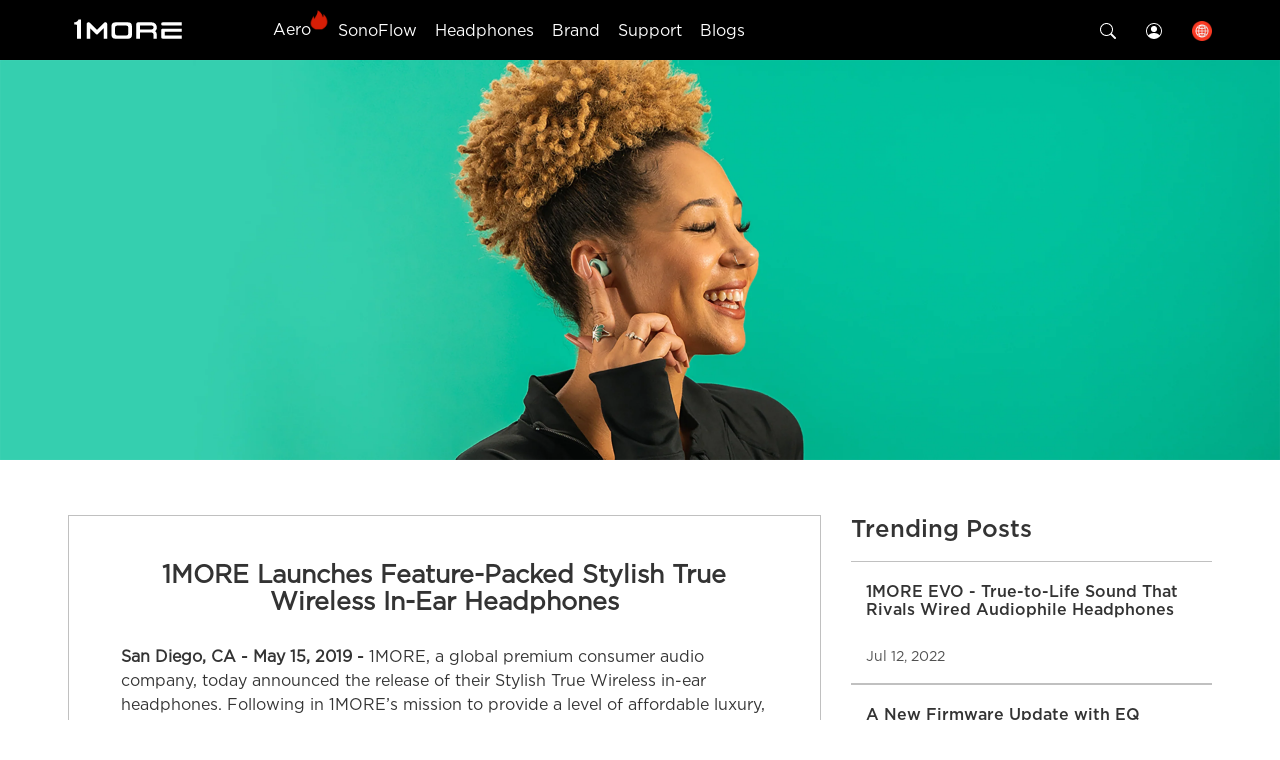

--- FILE ---
content_type: text/html; charset=utf-8
request_url: https://global.1more.com/blogs/headphone/1more-launches-feature-packed-stylish-true-wireless-in-ear-headphones
body_size: 56071
content:
<!doctype html>
<html class="no-js" lang="en">
  <head>
    <meta charset="utf-8">
    <meta http-equiv="X-UA-Compatible" content="IE=edge">
    <meta name="viewport" content="width=device-width,initial-scale=1">
    <meta name="theme-color" content="">
    <meta name="google-site-verification" content="YGwApTvGiMu_XEsFuwuHOjA7BzirVpldISFZVULLrG0">
    <meta name="facebook-domain-verification" content="x3xicaz7e4xenzw36fi3yy295n3td2"><link rel="icon" type="image/png" href="//global.1more.com/cdn/shop/files/logo_9f8ceaa8-f2b5-4a49-9bf3-8746edbb2873_32x32.png?v=1638944407"><link rel="canonical" href="https://global.1more.com/blogs/headphone/1more-launches-feature-packed-stylish-true-wireless-in-ear-headphones">
    <link rel="preconnect" href="https://cdn.shopify.com" crossorigin>
    <title>
      1MORE Launches Feature-Packed Stylish True Wireless In-Ear Headphones - 1moreglobal
    </title>

    
      <meta name="description" content="San Diego, CA - May 15, 2019 - 1MORE, a global premium consumer audio company, today announced the release of their Stylish True Wireless in-ear headphones. Following in 1MORE’s mission to provide a level of affordable luxury, the new true wireless headphones use an advanced titanium composite dynamic driver for superi">
    

    

<meta property="og:site_name" content="1moreglobal">
<meta property="og:url" content="https://global.1more.com/blogs/headphone/1more-launches-feature-packed-stylish-true-wireless-in-ear-headphones">
<meta property="og:title" content="1MORE Launches Feature-Packed Stylish True Wireless In-Ear Headphones">
<meta property="og:type" content="article">
<meta property="og:description" content="San Diego, CA - May 15, 2019 - 1MORE, a global premium consumer audio company, today announced the release of their Stylish True Wireless in-ear headphones. Following in 1MORE’s mission to provide a level of affordable luxury, the new true wireless headphones use an advanced titanium composite dynamic driver for superi"><meta property="og:image" content="http://global.1more.com/cdn/shop/articles/blog_image.jpg?v=1638167823">
  <meta property="og:image:secure_url" content="https://global.1more.com/cdn/shop/articles/blog_image.jpg?v=1638167823">
  <meta property="og:image:width" content="1024">
  <meta property="og:image:height" content="683"><meta name="twitter:site" content="@share?text="><meta name="twitter:card" content="summary_large_image">
<meta name="twitter:title" content="1MORE Launches Feature-Packed Stylish True Wireless In-Ear Headphones">
<meta name="twitter:description" content="San Diego, CA - May 15, 2019 - 1MORE, a global premium consumer audio company, today announced the release of their Stylish True Wireless in-ear headphones. Following in 1MORE’s mission to provide a level of affordable luxury, the new true wireless headphones use an advanced titanium composite dynamic driver for superi">


    <!-- EXTEND REMOVE THIS! -- Debug -->
    <script>
      //const MtPopUpList = null;
    </script>

    <!-- EXTEND -->
    <script src="https://sdk.helloextend.com/extend-sdk-client/v1/extend-sdk-client.min.js"></script>
    <script
      src="https://sdk.helloextend.com/extend-sdk-client-shopify-addon/v1/extend-sdk-client-shopify-addon.min.js"
    ></script>
    <script>
      Extend.config({ storeId: '446af1d1-22e5-41cb-bbb1-dc6e7ad970b4' })
    </script>
    <script>
  if (window.Extend) {
   	var urlParams = new URLSearchParams(window.location.search);
    
    var leadToken = urlParams.get('leadtoken')

    if(leadToken) {
      Extend.aftermarketModal.open({
        leadToken: leadToken,
        onClose: function(plan, product, quantity) {
          if(plan && product) {
            ExtendShopify.addPlanToCart({plan: plan, product: product, leadToken: leadToken, quantity: quantity || 1}, function() {
				window.location = '/cart'
            }) 
          }
        }
      }) 
    }
  }
</script>
    <script defer="defer">
 window.addEventListener('DOMContentLoaded', function(){
  (function () {
   function URLSearchParams (searchString) {
    if(window.URLSearchParams){
     return new window.URLSearchParams(window.location.search).get(searchString)
    } else {
     var self = this;
     self.searchString = searchString;
     self.get = function (name) {
      var results = new RegExp('[\?&]' + name + '=([^&#]*)').exec(self.searchString);
      if (results == null) {
       return null;
      }
      else {
       return decodeURI(results[1]) || 0;
      }
     };
    } }
   window.Extend.URLSearchParams = URLSearchParams;
  })()
 })
</script>
<!-- usage: window.Extend.URLSearchParams('leadtoken') <-- returns the leadtoken regardless of browser -->


<script defer="defer">
 window.addEventListener('DOMContentLoaded', function(){
  (function () {
   function CustomEvent ( event, params ) {
    if ( typeof window.CustomEvent === "function" ) {
     return new window.CustomEvent(event, params);
    } else {
     params = params || { bubbles: false, cancelable: false, detail: null };
     var evt = document.createEvent( 'CustomEvent' );
     evt.initCustomEvent( event, params.bubbles, params.cancelable, params.detail );
     return evt;
    };
   }
   window.Extend.CustomEvent = CustomEvent;
  })();
 })
</script>
<!-- usage dispatching event:
window.dispatchEvent(window.Extend.CustomEvent('cartUpdated', { detail: cart })) params are not necessary -->
    <!-- EXTEND -->

    <script src="//global.1more.com/cdn/shop/t/2/assets/global.js?v=152374697807903566411637764989" defer="defer"></script>

    <!-- Avada Email Marketing Script -->
    

<script>window.AVADA_EM_POPUP_CACHE = 1636694170245;window.AVADA_EM_PUSH_CACHE = 1636693432872;</script>








        <script>
            const date = new Date();
            window.AVADA_EM = window.AVADA_EM || {};
            window.AVADA_EM.template = "article";
            window.AVADA_EM.shopId = '15DD96zRynZB6ofe9453';
            const params = new URL(document.location).searchParams;
            if (params.get('_avde') && params.get('redirectUrl')) {
              window.location.replace(params.get('redirectUrl'));
            }
            window.AVADA_EM.isTrackingEnabled = false;
            window.AVADA_EM.cart = {"note":null,"attributes":{},"original_total_price":0,"total_price":0,"total_discount":0,"total_weight":0.0,"item_count":0,"items":[],"requires_shipping":false,"currency":"USD","items_subtotal_price":0,"cart_level_discount_applications":[],"checkout_charge_amount":0};
        </script>
    <!-- /Avada Email Marketing Script -->

    <script>window.performance && window.performance.mark && window.performance.mark('shopify.content_for_header.start');</script><meta id="shopify-digital-wallet" name="shopify-digital-wallet" content="/55556538468/digital_wallets/dialog">
<link rel="alternate" type="application/atom+xml" title="Feed" href="http://feeds.feedburner.com/1moreusa-The1moreBlog" />
<script async="async" src="/checkouts/internal/preloads.js?locale=en-US"></script>
<script id="shopify-features" type="application/json">{"accessToken":"50cfcc71830abea21e9ae05cce76bf1d","betas":["rich-media-storefront-analytics"],"domain":"global.1more.com","predictiveSearch":true,"shopId":55556538468,"locale":"en"}</script>
<script>var Shopify = Shopify || {};
Shopify.shop = "1moreglobal.myshopify.com";
Shopify.locale = "en";
Shopify.currency = {"active":"USD","rate":"1.0"};
Shopify.country = "US";
Shopify.theme = {"name":"1more","id":121284100196,"schema_name":"Dawn","schema_version":"1.0.0","theme_store_id":null,"role":"main"};
Shopify.theme.handle = "null";
Shopify.theme.style = {"id":null,"handle":null};
Shopify.cdnHost = "global.1more.com/cdn";
Shopify.routes = Shopify.routes || {};
Shopify.routes.root = "/";</script>
<script type="module">!function(o){(o.Shopify=o.Shopify||{}).modules=!0}(window);</script>
<script>!function(o){function n(){var o=[];function n(){o.push(Array.prototype.slice.apply(arguments))}return n.q=o,n}var t=o.Shopify=o.Shopify||{};t.loadFeatures=n(),t.autoloadFeatures=n()}(window);</script>
<script id="shop-js-analytics" type="application/json">{"pageType":"article"}</script>
<script defer="defer" async type="module" src="//global.1more.com/cdn/shopifycloud/shop-js/modules/v2/client.init-shop-cart-sync_IZsNAliE.en.esm.js"></script>
<script defer="defer" async type="module" src="//global.1more.com/cdn/shopifycloud/shop-js/modules/v2/chunk.common_0OUaOowp.esm.js"></script>
<script type="module">
  await import("//global.1more.com/cdn/shopifycloud/shop-js/modules/v2/client.init-shop-cart-sync_IZsNAliE.en.esm.js");
await import("//global.1more.com/cdn/shopifycloud/shop-js/modules/v2/chunk.common_0OUaOowp.esm.js");

  window.Shopify.SignInWithShop?.initShopCartSync?.({"fedCMEnabled":true,"windoidEnabled":true});

</script>
<script id="__st">var __st={"a":55556538468,"offset":28800,"reqid":"84adf7fe-b094-4d89-b65a-5e707d090fb1-1768501471","pageurl":"global.1more.com\/blogs\/headphone\/1more-launches-feature-packed-stylish-true-wireless-in-ear-headphones","s":"articles-556241780836","u":"ede4188788e5","p":"article","rtyp":"article","rid":556241780836};</script>
<script>window.ShopifyPaypalV4VisibilityTracking = true;</script>
<script id="captcha-bootstrap">!function(){'use strict';const t='contact',e='account',n='new_comment',o=[[t,t],['blogs',n],['comments',n],[t,'customer']],c=[[e,'customer_login'],[e,'guest_login'],[e,'recover_customer_password'],[e,'create_customer']],r=t=>t.map((([t,e])=>`form[action*='/${t}']:not([data-nocaptcha='true']) input[name='form_type'][value='${e}']`)).join(','),a=t=>()=>t?[...document.querySelectorAll(t)].map((t=>t.form)):[];function s(){const t=[...o],e=r(t);return a(e)}const i='password',u='form_key',d=['recaptcha-v3-token','g-recaptcha-response','h-captcha-response',i],f=()=>{try{return window.sessionStorage}catch{return}},m='__shopify_v',_=t=>t.elements[u];function p(t,e,n=!1){try{const o=window.sessionStorage,c=JSON.parse(o.getItem(e)),{data:r}=function(t){const{data:e,action:n}=t;return t[m]||n?{data:e,action:n}:{data:t,action:n}}(c);for(const[e,n]of Object.entries(r))t.elements[e]&&(t.elements[e].value=n);n&&o.removeItem(e)}catch(o){console.error('form repopulation failed',{error:o})}}const l='form_type',E='cptcha';function T(t){t.dataset[E]=!0}const w=window,h=w.document,L='Shopify',v='ce_forms',y='captcha';let A=!1;((t,e)=>{const n=(g='f06e6c50-85a8-45c8-87d0-21a2b65856fe',I='https://cdn.shopify.com/shopifycloud/storefront-forms-hcaptcha/ce_storefront_forms_captcha_hcaptcha.v1.5.2.iife.js',D={infoText:'Protected by hCaptcha',privacyText:'Privacy',termsText:'Terms'},(t,e,n)=>{const o=w[L][v],c=o.bindForm;if(c)return c(t,g,e,D).then(n);var r;o.q.push([[t,g,e,D],n]),r=I,A||(h.body.append(Object.assign(h.createElement('script'),{id:'captcha-provider',async:!0,src:r})),A=!0)});var g,I,D;w[L]=w[L]||{},w[L][v]=w[L][v]||{},w[L][v].q=[],w[L][y]=w[L][y]||{},w[L][y].protect=function(t,e){n(t,void 0,e),T(t)},Object.freeze(w[L][y]),function(t,e,n,w,h,L){const[v,y,A,g]=function(t,e,n){const i=e?o:[],u=t?c:[],d=[...i,...u],f=r(d),m=r(i),_=r(d.filter((([t,e])=>n.includes(e))));return[a(f),a(m),a(_),s()]}(w,h,L),I=t=>{const e=t.target;return e instanceof HTMLFormElement?e:e&&e.form},D=t=>v().includes(t);t.addEventListener('submit',(t=>{const e=I(t);if(!e)return;const n=D(e)&&!e.dataset.hcaptchaBound&&!e.dataset.recaptchaBound,o=_(e),c=g().includes(e)&&(!o||!o.value);(n||c)&&t.preventDefault(),c&&!n&&(function(t){try{if(!f())return;!function(t){const e=f();if(!e)return;const n=_(t);if(!n)return;const o=n.value;o&&e.removeItem(o)}(t);const e=Array.from(Array(32),(()=>Math.random().toString(36)[2])).join('');!function(t,e){_(t)||t.append(Object.assign(document.createElement('input'),{type:'hidden',name:u})),t.elements[u].value=e}(t,e),function(t,e){const n=f();if(!n)return;const o=[...t.querySelectorAll(`input[type='${i}']`)].map((({name:t})=>t)),c=[...d,...o],r={};for(const[a,s]of new FormData(t).entries())c.includes(a)||(r[a]=s);n.setItem(e,JSON.stringify({[m]:1,action:t.action,data:r}))}(t,e)}catch(e){console.error('failed to persist form',e)}}(e),e.submit())}));const S=(t,e)=>{t&&!t.dataset[E]&&(n(t,e.some((e=>e===t))),T(t))};for(const o of['focusin','change'])t.addEventListener(o,(t=>{const e=I(t);D(e)&&S(e,y())}));const B=e.get('form_key'),M=e.get(l),P=B&&M;t.addEventListener('DOMContentLoaded',(()=>{const t=y();if(P)for(const e of t)e.elements[l].value===M&&p(e,B);[...new Set([...A(),...v().filter((t=>'true'===t.dataset.shopifyCaptcha))])].forEach((e=>S(e,t)))}))}(h,new URLSearchParams(w.location.search),n,t,e,['guest_login'])})(!0,!0)}();</script>
<script integrity="sha256-4kQ18oKyAcykRKYeNunJcIwy7WH5gtpwJnB7kiuLZ1E=" data-source-attribution="shopify.loadfeatures" defer="defer" src="//global.1more.com/cdn/shopifycloud/storefront/assets/storefront/load_feature-a0a9edcb.js" crossorigin="anonymous"></script>
<script data-source-attribution="shopify.dynamic_checkout.dynamic.init">var Shopify=Shopify||{};Shopify.PaymentButton=Shopify.PaymentButton||{isStorefrontPortableWallets:!0,init:function(){window.Shopify.PaymentButton.init=function(){};var t=document.createElement("script");t.src="https://global.1more.com/cdn/shopifycloud/portable-wallets/latest/portable-wallets.en.js",t.type="module",document.head.appendChild(t)}};
</script>
<script data-source-attribution="shopify.dynamic_checkout.buyer_consent">
  function portableWalletsHideBuyerConsent(e){var t=document.getElementById("shopify-buyer-consent"),n=document.getElementById("shopify-subscription-policy-button");t&&n&&(t.classList.add("hidden"),t.setAttribute("aria-hidden","true"),n.removeEventListener("click",e))}function portableWalletsShowBuyerConsent(e){var t=document.getElementById("shopify-buyer-consent"),n=document.getElementById("shopify-subscription-policy-button");t&&n&&(t.classList.remove("hidden"),t.removeAttribute("aria-hidden"),n.addEventListener("click",e))}window.Shopify?.PaymentButton&&(window.Shopify.PaymentButton.hideBuyerConsent=portableWalletsHideBuyerConsent,window.Shopify.PaymentButton.showBuyerConsent=portableWalletsShowBuyerConsent);
</script>
<script data-source-attribution="shopify.dynamic_checkout.cart.bootstrap">document.addEventListener("DOMContentLoaded",(function(){function t(){return document.querySelector("shopify-accelerated-checkout-cart, shopify-accelerated-checkout")}if(t())Shopify.PaymentButton.init();else{new MutationObserver((function(e,n){t()&&(Shopify.PaymentButton.init(),n.disconnect())})).observe(document.body,{childList:!0,subtree:!0})}}));
</script>

<script>window.performance && window.performance.mark && window.performance.mark('shopify.content_for_header.end');</script>

    <link href="//global.1more.com/cdn/shop/t/2/assets/swiper.min.css?v=51674922412813127561637765061" rel="stylesheet" type="text/css" media="all" />
    <link href="//global.1more.com/cdn/shop/t/2/assets/owl.carousel.min.css?v=114788231156994206961637765008" rel="stylesheet" type="text/css" media="all" />
    <link href="//global.1more.com/cdn/shop/t/2/assets/bootstrap.css?v=132799846285615278321637764957" rel="stylesheet" type="text/css" media="all" />
    <link href="//global.1more.com/cdn/shop/t/2/assets/animate.css?v=153272451441656979261637764951" rel="stylesheet" type="text/css" media="all" />
    <link href="//global.1more.com/cdn/shop/t/2/assets/default.css?v=93134381718214791381637764981" rel="stylesheet" type="text/css" media="all" />
    <link href="//global.1more.com/cdn/shop/t/2/assets/fonts_onemore.css?v=119024872227738828581745981543" rel="stylesheet" type="text/css" media="all" />
    <link href="//global.1more.com/cdn/shop/t/2/assets/meanmenu.min.css?v=155438201606764418591637765004" rel="stylesheet" type="text/css" media="all" />

    <link href="//global.1more.com/cdn/shop/t/2/assets/zyl.css?v=39986643019735488921637765071" rel="stylesheet" type="text/css" media="all" />
    <link href="//global.1more.com/cdn/shop/t/2/assets/qhl.css?v=123078074754234889681639027577" rel="stylesheet" type="text/css" media="all" />
    <link href="//global.1more.com/cdn/shop/t/2/assets/zjz.css?v=130006435427134098851637765070" rel="stylesheet" type="text/css" media="all" />
    <link href="//global.1more.com/cdn/shop/t/2/assets/layer.css?v=71774655016557159011639038981" rel="stylesheet" type="text/css" media="all" />

    <!-- 之前的样式优先级不要高于  style.css 影响其他全局样式 -->
    <link href="//global.1more.com/cdn/shop/t/2/assets/style.css?v=50848904915006662351698132912" rel="stylesheet" type="text/css" media="all" />
    <link
      rel="stylesheet"
      href="https://cdnjs.cloudflare.com/ajax/libs/fancybox/2.1.5/jquery.fancybox.css"
      integrity="sha512-S61HxES7v6tx/m8iVlMZZfqz+kHHSzCWz3MseKBlP0SNu1mxU3huncFBBsNV3eflVzqQfJ8GvfHtM7L+rUnnDw=="
      crossorigin="anonymous"
      referrerpolicy="no-referrer"
    >
    <link href="//global.1more.com/cdn/shop/t/2/assets/style.css?v=50848904915006662351698132912" rel="stylesheet" type="text/css" media="all" />
    

    <link href="//global.1more.com/cdn/shop/t/2/assets/audio_section_style.css?v=6261450268994923191652257617" rel="stylesheet" type="text/css" media="all" />

    <link href="//global.1more.com/cdn/shop/t/2/assets/custom.css?v=88295315631046422261652323930" rel="stylesheet" type="text/css" media="all" />

    <style>
      html {
          padding-bottom: 0px!important;
      }
    </style>

    <script src="//global.1more.com/cdn/shop/t/2/assets/shopify-money.js?v=82255594563314818281637765049" type="text/javascript"></script>
    <script src="//global.1more.com/cdn/shop/t/2/assets/jquery.js?v=133494139889153862371637765000"></script>
    <script src="//global.1more.com/cdn/shop/t/2/assets/jquery.countdown.min.js?v=131533505738841783951637764999"></script>
    <script src="//global.1more.com/cdn/shop/t/2/assets/bootstrap.min.js?v=149401051115910370051637764957"></script>
    <script src="//global.1more.com/cdn/shop/t/2/assets/jquery.meanmenu.min.js?v=147525138141357661271637765000"></script>
    <script src="//global.1more.com/cdn/shop/t/2/assets/swiper.js?v=154907410705929667151637765060"></script>
    <script src="//global.1more.com/cdn/shop/t/2/assets/swiper.animate1.0.3.min.js?v=54015448685334710541637765060"></script>
    <script src="//global.1more.com/cdn/shop/t/2/assets/size.js?v=3928741012873623741637765052"></script>
    <script src="//global.1more.com/cdn/shop/t/2/assets/owl.carousel.min.js?v=90354797511194289281637765009"></script>
    <script src="//global.1more.com/cdn/shop/t/2/assets/main.js?v=75013328819047731991652322364"></script>
    <script src="//global.1more.com/cdn/shop/t/2/assets/jquery.validate.js?v=147999352437553918541637765001"></script>
    <script src="//global.1more.com/cdn/shop/t/2/assets/layer.js?v=114164704951755878091638248961"></script>
    <script src="//global.1more.com/cdn/shop/t/2/assets/zhg.js?v=6317703476060930521638253059"></script>
    <script
      src="https://cdnjs.cloudflare.com/ajax/libs/fancybox/2.1.5/jquery.fancybox.min.js"
      integrity="sha512-5nBm8I4981vJDHhtHCaImHU+wcnmbheiFpmE03QLuYshaimnRk15jbW6sNK4/URdyqohIUQzNLsqdZ7bB3l5yg=="
      crossorigin="anonymous"
      referrerpolicy="no-referrer"
    ></script>
    <script>
         $(document).ready(function(){

      !function(e,t){"use strict";"object"==typeof module&&"object"==typeof module.exports?module.exports=t(e,document):"function"==typeof define&&define.amd?define([],function(){return t(e,document)}):e.plyr=t(e,document)}("undefined"!=typeof window?window:this,function(e,t){"use strict";function n(){var e,n,r,a=navigator.userAgent,s=navigator.appName,o=""+parseFloat(navigator.appVersion),i=parseInt(navigator.appVersion,10),l=!1,u=!1,c=!1,d=!1;return-1!==navigator.appVersion.indexOf("Windows NT")&&-1!==navigator.appVersion.indexOf("rv:11")?(l=!0,s="IE",o="11"):-1!==(n=a.indexOf("MSIE"))?(l=!0,s="IE",o=a.substring(n+5)):-1!==(n=a.indexOf("Chrome"))?(c=!0,s="Chrome",o=a.substring(n+7)):-1!==(n=a.indexOf("Safari"))?(d=!0,s="Safari",o=a.substring(n+7),-1!==(n=a.indexOf("Version"))&&(o=a.substring(n+8))):-1!==(n=a.indexOf("Firefox"))?(u=!0,s="Firefox",o=a.substring(n+8)):(e=a.lastIndexOf(" ")+1)<(n=a.lastIndexOf("/"))&&(s=a.substring(e,n),o=a.substring(n+1),s.toLowerCase()===s.toUpperCase()&&(s=navigator.appName)),-1!==(r=o.indexOf(";"))&&(o=o.substring(0,r)),-1!==(r=o.indexOf(" "))&&(o=o.substring(0,r)),i=parseInt(""+o,10),isNaN(i)&&(o=""+parseFloat(navigator.appVersion),i=parseInt(navigator.appVersion,10)),{name:s,version:i,isIE:l,isFirefox:u,isChrome:c,isSafari:d,isIos:/(iPad|iPhone|iPod)/g.test(navigator.platform),isTouch:"ontouchstart"in t.documentElement}}function r(e,t){var n=e.media;if("video"===e.type)switch(t){case"video/webm":return!(!n.canPlayType||!n.canPlayType('video/webm; codecs="vp8, vorbis"').replace(/no/,""));case"video/mp4":return!(!n.canPlayType||!n.canPlayType('video/mp4; codecs="avc1.42E01E, mp4a.40.2"').replace(/no/,""));case"video/ogg":return!(!n.canPlayType||!n.canPlayType('video/ogg; codecs="theora"').replace(/no/,""))}else if("audio"===e.type)switch(t){case"audio/mpeg":return!(!n.canPlayType||!n.canPlayType("audio/mpeg;").replace(/no/,""));case"audio/ogg":return!(!n.canPlayType||!n.canPlayType('audio/ogg; codecs="vorbis"').replace(/no/,""));case"audio/wav":return!(!n.canPlayType||!n.canPlayType('audio/wav; codecs="1"').replace(/no/,""))}return!1}function a(e){if(!t.querySelectorAll('script[src="'+e+'"]').length){var n=t.createElement("script");n.src=e;var r=t.getElementsByTagName("script")[0];r.parentNode.insertBefore(n,r)}}function s(e,t){return Array.prototype.indexOf&&-1!==e.indexOf(t)}function o(e,t,n){return e.replace(new RegExp(t.replace(/([.*+?\^=!:${}()|\[\]\/\\])/g,"\\$1"),"g"),n)}function i(e,t){e.length||(e=[e]);for(var n=e.length-1;n>=0;n--){var r=n>0?t.cloneNode(!0):t,a=e[n],s=a.parentNode,o=a.nextSibling;return r.appendChild(a),o?s.insertBefore(r,o):s.appendChild(r),r}}function l(e){e&&e.parentNode.removeChild(e)}function u(e,t){e.insertBefore(t,e.firstChild)}function c(e,t){for(var n in t)e.setAttribute(n,P["boolean"](t[n])&&t[n]?"":t[n])}function d(e,n,r){var a=t.createElement(e);c(a,r),u(n,a)}function p(e){return e.replace(".","")}function m(e,t,n){if(e)if(e.classList)e.classList[n?"add":"remove"](t);else{var r=(" "+e.className+" ").replace(/\s+/g," ").replace(" "+t+" ","");e.className=r+(n?" "+t:"")}}function f(e,t){return e?e.classList?e.classList.contains(t):new RegExp("(\\s|^)"+t+"(\\s|$)").test(e.className):!1}function y(e,n){var r=Element.prototype,a=r.matches||r.webkitMatchesSelector||r.mozMatchesSelector||r.msMatchesSelector||function(e){return-1!==[].indexOf.call(t.querySelectorAll(e),this)};return a.call(e,n)}function b(e,t,n,r,a){g(e,t,function(t){n&&n.apply(e,[t]),r.apply(e,[t])},a)}function v(e,t,n,r,a){var s=t.split(" ");if(P["boolean"](a)||(a=!1),e instanceof NodeList)for(var o=0;o<e.length;o++)e[o]instanceof Node&&v(e[o],arguments[1],arguments[2],arguments[3]);else for(var i=0;i<s.length;i++)e[r?"addEventListener":"removeEventListener"](s[i],n,a)}function g(e,t,n,r){e&&v(e,t,n,!0,r)}function h(e,t,n,r){if(e&&t){P["boolean"](n)||(n=!1);var a=new CustomEvent(t,{bubbles:n,detail:r});e.dispatchEvent(a)}}function k(e,t){return e?(t=P["boolean"](t)?t:!e.getAttribute("aria-pressed"),e.setAttribute("aria-pressed",t),t):void 0}function w(e,t){return 0===e||0===t||isNaN(e)||isNaN(t)?0:(e/t*100).toFixed(2)}function x(){var e=arguments;if(e.length){if(1===e.length)return e[0];for(var t=Array.prototype.shift.call(e),n=e.length,r=0;n>r;r++){var a=e[r];for(var s in a)a[s]&&a[s].constructor&&a[s].constructor===Object?(t[s]=t[s]||{},x(t[s],a[s])):t[s]=a[s]}return t}}function T(){var e={supportsFullScreen:!1,isFullScreen:function(){return!1},requestFullScreen:function(){},cancelFullScreen:function(){},fullScreenEventName:"",element:null,prefix:""},n="webkit o moz ms khtml".split(" ");if(P.undefined(t.cancelFullScreen))for(var r=0,a=n.length;a>r;r++){if(e.prefix=n[r],!P.undefined(t[e.prefix+"CancelFullScreen"])){e.supportsFullScreen=!0;break}if(!P.undefined(t.msExitFullscreen)&&t.msFullscreenEnabled){e.prefix="ms",e.supportsFullScreen=!0;break}}else e.supportsFullScreen=!0;return e.supportsFullScreen&&(e.fullScreenEventName="ms"===e.prefix?"MSFullscreenChange":e.prefix+"fullscreenchange",e.isFullScreen=function(e){switch(P.undefined(e)&&(e=t.body),this.prefix){case"":return t.fullscreenElement===e;case"moz":return t.mozFullScreenElement===e;default:return t[this.prefix+"FullscreenElement"]===e}},e.requestFullScreen=function(e){return P.undefined(e)&&(e=t.body),""===this.prefix?e.requestFullScreen():e[this.prefix+("ms"===this.prefix?"RequestFullscreen":"RequestFullScreen")]()},e.cancelFullScreen=function(){return""===this.prefix?t.cancelFullScreen():t[this.prefix+("ms"===this.prefix?"ExitFullscreen":"CancelFullScreen")]()},e.element=function(){return""===this.prefix?t.fullscreenElement:t[this.prefix+"FullscreenElement"]}),e}function S(v,S){function C(e,t,n,r){h(e,t,n,x({},r,{plyr:We}))}function L(t,n){S.debug&&e.console&&(n=Array.prototype.slice.call(n),P.string(S.logPrefix)&&S.logPrefix.length&&n.unshift(S.logPrefix),console[t].apply(console,n))}function O(){return{url:S.iconUrl,absolute:0===S.iconUrl.indexOf("http")||Ye.browser.isIE}}function j(){var e=[],t=O(),n=(t.absolute?"":t.url)+"#"+S.iconPrefix;return s(S.controls,"play-large")&&e.push('<button type="button" data-plyr="play" class="plyr__play-large">','<svg><use xlink:href="'+n+'-play" /></svg>','<span class="plyr__sr-only">'+S.i18n.play+"</span>","</button>"),e.push('<div class="plyr__controls">'),s(S.controls,"restart")&&e.push('<button type="button" data-plyr="restart">','<svg><use xlink:href="'+n+'-restart" /></svg>','<span class="plyr__sr-only">'+S.i18n.restart+"</span>","</button>"),s(S.controls,"rewind")&&e.push('<button type="button" data-plyr="rewind">','<svg><use xlink:href="'+n+'-rewind" /></svg>','<span class="plyr__sr-only">'+S.i18n.rewind+"</span>","</button>"),s(S.controls,"play")&&e.push('<button type="button" data-plyr="play">','<svg><use xlink:href="'+n+'-play" /></svg>','<span class="plyr__sr-only">'+S.i18n.play+"</span>","</button>",'<button type="button" data-plyr="pause">','<svg><use xlink:href="'+n+'-pause" /></svg>','<span class="plyr__sr-only">'+S.i18n.pause+"</span>","</button>"),s(S.controls,"fast-forward")&&e.push('<button type="button" data-plyr="fast-forward">','<svg><use xlink:href="'+n+'-fast-forward" /></svg>','<span class="plyr__sr-only">'+S.i18n.forward+"</span>","</button>"),s(S.controls,"progress")&&(e.push('<span class="plyr__progress">','<label for="seek{id}" class="plyr__sr-only">Seek</label>','<input id="seek{id}" class="plyr__progress--seek" type="range" min="0" max="100" step="0.1" value="0" data-plyr="seek">','<progress class="plyr__progress--played" max="100" value="0" role="presentation"></progress>','<progress class="plyr__progress--buffer" max="100" value="0">',"<span>0</span>% "+S.i18n.buffered,"</progress>"),S.tooltips.seek&&e.push('<span class="plyr__tooltip">00:00</span>'),e.push("</span>")),s(S.controls,"current-time")&&e.push('<span class="plyr__time">','<span class="plyr__sr-only">'+S.i18n.currentTime+"</span>",'<span class="plyr__time--current">00:00</span>',"</span>"),s(S.controls,"duration")&&e.push('<span class="plyr__time">','<span class="plyr__sr-only">'+S.i18n.duration+"</span>",'<span class="plyr__time--duration">00:00</span>',"</span>"),s(S.controls,"mute")&&e.push('<button type="button" data-plyr="mute">','<svg class="icon--muted"><use xlink:href="'+n+'-muted" /></svg>','<svg><use xlink:href="'+n+'-volume" /></svg>','<span class="plyr__sr-only">'+S.i18n.toggleMute+"</span>","</button>"),s(S.controls,"volume")&&e.push('<span class="plyr__volume">','<label for="volume{id}" class="plyr__sr-only">'+S.i18n.volume+"</label>",'<input id="volume{id}" class="plyr__volume--input" type="range" min="'+S.volumeMin+'" max="'+S.volumeMax+'" value="'+S.volume+'" data-plyr="volume">','<progress class="plyr__volume--display" max="'+S.volumeMax+'" value="'+S.volumeMin+'" role="presentation"></progress>',"</span>"),s(S.controls,"captions")&&e.push('<button type="button" data-plyr="captions">','<svg class="icon--captions-on"><use xlink:href="'+n+'-captions-on" /></svg>','<svg><use xlink:href="'+n+'-captions-off" /></svg>','<span class="plyr__sr-only">'+S.i18n.toggleCaptions+"</span>","</button>"),s(S.controls,"fullscreen")&&e.push('<button type="button" data-plyr="fullscreen">','<svg class="icon--exit-fullscreen"><use xlink:href="'+n+'-exit-fullscreen" /></svg>','<svg><use xlink:href="'+n+'-enter-fullscreen" /></svg>','<span class="plyr__sr-only">'+S.i18n.toggleFullscreen+"</span>","</button>"),e.push("</div>"),e.join("")}function V(){if(Ye.supported.full&&("audio"!==Ye.type||S.fullscreen.allowAudio)&&S.fullscreen.enabled){var e=A.supportsFullScreen;e||S.fullscreen.fallback&&!B()?(Ue((e?"Native":"Fallback")+" fullscreen enabled"),m(Ye.container,S.classes.fullscreen.enabled,!0)):Ue("Fullscreen not supported and fallback disabled"),Ye.buttons&&Ye.buttons.fullscreen&&k(Ye.buttons.fullscreen,!1),X()}}function q(){if("video"===Ye.type){Y(S.selectors.captions)||Ye.videoContainer.insertAdjacentHTML("afterbegin",'<div class="'+p(S.selectors.captions)+'"></div>'),Ye.usingTextTracks=!1,Ye.media.textTracks&&(Ye.usingTextTracks=!0);for(var e,t="",n=Ye.media.childNodes,r=0;r<n.length;r++)"track"===n[r].nodeName.toLowerCase()&&(e=n[r].kind,"captions"!==e&&"subtitles"!==e||(t=n[r].getAttribute("src")));if(Ye.captionExists=!0,""===t?(Ye.captionExists=!1,Ue("No caption track found")):Ue("Caption track found; URI: "+t),Ye.captionExists){for(var a=Ye.media.textTracks,s=0;s<a.length;s++)a[s].mode="hidden";if(H(Ye),(Ye.browser.isIE&&Ye.browser.version>=10||Ye.browser.isFirefox&&Ye.browser.version>=31)&&(Ue("Detected browser with known TextTrack issues - using manual fallback"),Ye.usingTextTracks=!1),Ye.usingTextTracks){Ue("TextTracks supported");for(var o=0;o<a.length;o++){var i=a[o];"captions"!==i.kind&&"subtitles"!==i.kind||g(i,"cuechange",function(){this.activeCues[0]&&"text"in this.activeCues[0]?R(this.activeCues[0].getCueAsHTML()):R()})}}else if(Ue("TextTracks not supported so rendering captions manually"),Ye.currentCaption="",Ye.captions=[],""!==t){var l=new XMLHttpRequest;l.onreadystatechange=function(){if(4===l.readyState)if(200===l.status){var e,t=[],n=l.responseText;t=n.split("\n\n");for(var r=0;r<t.length;r++){e=t[r],Ye.captions[r]=[];var a=e.split("\n"),s=0;-1===a[s].indexOf(":")&&(s=1),Ye.captions[r]=[a[s],a[s+1]]}Ye.captions.shift(),Ue("Successfully loaded the caption file via AJAX")}else Je(S.logPrefix+"There was a problem loading the caption file via AJAX")},l.open("get",t,!0),l.send()}}else m(Ye.container,S.classes.captions.enabled)}}function R(e){var n=Y(S.selectors.captions),r=t.createElement("span");n.innerHTML="",P.undefined(e)&&(e=""),P.string(e)?r.innerHTML=e.trim():r.appendChild(e),n.appendChild(r);n.offsetHeight}function D(e){function t(e,t){var n=[];n=e.split(" --> ");for(var r=0;r<n.length;r++)n[r]=n[r].replace(/(\d+:\d+:\d+\.\d+).*/,"$1");return a(n[t])}function n(e){return t(e,0)}function r(e){return t(e,1)}function a(e){if(null===e||void 0===e)return 0;var t,n=[],r=[];return n=e.split(","),r=n[0].split(":"),t=Math.floor(60*r[0]*60)+Math.floor(60*r[1])+Math.floor(r[2])}if(!Ye.usingTextTracks&&"video"===Ye.type&&Ye.supported.full&&(Ye.subcount=0,e=P.number(e)?e:Ye.media.currentTime,Ye.captions[Ye.subcount])){for(;r(Ye.captions[Ye.subcount][0])<e.toFixed(1);)if(Ye.subcount++,Ye.subcount>Ye.captions.length-1){Ye.subcount=Ye.captions.length-1;break}Ye.media.currentTime.toFixed(1)>=n(Ye.captions[Ye.subcount][0])&&Ye.media.currentTime.toFixed(1)<=r(Ye.captions[Ye.subcount][0])?(Ye.currentCaption=Ye.captions[Ye.subcount][1],R(Ye.currentCaption)):R()}}function H(){if(Ye.buttons.captions){m(Ye.container,S.classes.captions.enabled,!0);var e=Ye.storage.captionsEnabled;P["boolean"](e)||(e=S.captions.defaultActive),e&&(m(Ye.container,S.classes.captions.active,!0),k(Ye.buttons.captions,!0))}}function W(e){return Ye.container.querySelectorAll(e)}function Y(e){return W(e)[0]}function B(){try{return e.self!==e.top}catch(t){return!0}}function X(){function e(e){9===e.which&&Ye.isFullscreen&&(e.target!==r||e.shiftKey?e.target===n&&e.shiftKey&&(e.preventDefault(),r.focus()):(e.preventDefault(),n.focus()))}var t=W("input:not([disabled]), button:not([disabled])"),n=t[0],r=t[t.length-1];g(Ye.container,"keydown",e)}function U(e,t){if(P.string(t))d(e,Ye.media,{src:t});else if(t.constructor===Array)for(var n=t.length-1;n>=0;n--)d(e,Ye.media,t[n])}function J(){if(S.loadSprite){var e=O();e.absolute?(Ue("AJAX loading absolute SVG sprite"+(Ye.browser.isIE?" (due to IE)":"")),_(e.url,"sprite-plyr")):Ue("Sprite will be used as external resource directly")}var n=S.html;Ue("Injecting custom controls"),n||(n=j()),n=o(n,"{seektime}",S.seekTime),n=o(n,"{id}",Math.floor(1e4*Math.random()));var r;if(P.string(S.selectors.controls.container)&&(r=t.querySelector(S.selectors.controls.container)),P.htmlElement(r)||(r=Ye.container),r.insertAdjacentHTML("beforeend",n),S.tooltips.controls)for(var a=W([S.selectors.controls.wrapper," ",S.selectors.labels," .",S.classes.hidden].join("")),s=a.length-1;s>=0;s--){var i=a[s];m(i,S.classes.hidden,!1),m(i,S.classes.tooltip,!0)}}function z(){try{return Ye.controls=Y(S.selectors.controls.wrapper),Ye.buttons={},Ye.buttons.seek=Y(S.selectors.buttons.seek),Ye.buttons.play=W(S.selectors.buttons.play),Ye.buttons.pause=Y(S.selectors.buttons.pause),Ye.buttons.restart=Y(S.selectors.buttons.restart),Ye.buttons.rewind=Y(S.selectors.buttons.rewind),Ye.buttons.forward=Y(S.selectors.buttons.forward),Ye.buttons.fullscreen=Y(S.selectors.buttons.fullscreen),Ye.buttons.mute=Y(S.selectors.buttons.mute),Ye.buttons.captions=Y(S.selectors.buttons.captions),Ye.progress={},Ye.progress.container=Y(S.selectors.progress.container),Ye.progress.buffer={},Ye.progress.buffer.bar=Y(S.selectors.progress.buffer),Ye.progress.buffer.text=Ye.progress.buffer.bar&&Ye.progress.buffer.bar.getElementsByTagName("span")[0],Ye.progress.played=Y(S.selectors.progress.played),Ye.progress.tooltip=Ye.progress.container&&Ye.progress.container.querySelector("."+S.classes.tooltip),Ye.volume={},Ye.volume.input=Y(S.selectors.volume.input),Ye.volume.display=Y(S.selectors.volume.display),Ye.duration=Y(S.selectors.duration),Ye.currentTime=Y(S.selectors.currentTime),Ye.seekTime=W(S.selectors.seekTime),!0}catch(e){return Je("It looks like there is a problem with your controls HTML"),G(!0),!1}}function $(){m(Ye.container,S.selectors.container.replace(".",""),Ye.supported.full)}function G(e){e&&s(S.types.html5,Ye.type)?Ye.media.setAttribute("controls",""):Ye.media.removeAttribute("controls")}function K(e){var t=S.i18n.play;if(P.string(S.title)&&S.title.length&&(t+=", "+S.title,Ye.container.setAttribute("aria-label",S.title)),Ye.supported.full&&Ye.buttons.play)for(var n=Ye.buttons.play.length-1;n>=0;n--)Ye.buttons.play[n].setAttribute("aria-label",t);P.htmlElement(e)&&e.setAttribute("title",S.i18n.frameTitle.replace("{title}",S.title))}function Q(){var t=null;Ye.storage={},M.supported&&S.storage.enabled&&(e.localStorage.removeItem("plyr-volume"),t=e.localStorage.getItem(S.storage.key),t&&(/^\d+(\.\d+)?$/.test(t)?Z({volume:parseFloat(t)}):Ye.storage=JSON.parse(t)))}function Z(t){M.supported&&S.storage.enabled&&(x(Ye.storage,t),e.localStorage.setItem(S.storage.key,JSON.stringify(Ye.storage)))}function ee(){if(!Ye.media)return void Je("No media element found!");if(Ye.supported.full&&(m(Ye.container,S.classes.type.replace("{0}",Ye.type),!0),s(S.types.embed,Ye.type)&&m(Ye.container,S.classes.type.replace("{0}","video"),!0),m(Ye.container,S.classes.stopped,S.autoplay),m(Ye.ontainer,S.classes.isIos,Ye.browser.isIos),m(Ye.container,S.classes.isTouch,Ye.browser.isTouch),"video"===Ye.type)){var e=t.createElement("div");e.setAttribute("class",S.classes.videoWrapper),i(Ye.media,e),Ye.videoContainer=e}s(S.types.embed,Ye.type)&&te()}function te(){for(var n=t.createElement("div"),r=Ye.embedId,s=Ye.type+"-"+Math.floor(1e4*Math.random()),o=W('[id^="'+Ye.type+'-"]'),i=o.length-1;i>=0;i--)l(o[i]);if(m(Ye.media,S.classes.videoWrapper,!0),m(Ye.media,S.classes.embedWrapper,!0),"youtube"===Ye.type)Ye.media.appendChild(n),n.setAttribute("id",s),P.object(e.YT)?re(r,n):(a(S.urls.youtube.api),e.onYouTubeReadyCallbacks=e.onYouTubeReadyCallbacks||[],e.onYouTubeReadyCallbacks.push(function(){re(r,n)}),e.onYouTubeIframeAPIReady=function(){e.onYouTubeReadyCallbacks.forEach(function(e){e()})});else if("vimeo"===Ye.type)if(Ye.supported.full?Ye.media.appendChild(n):n=Ye.media,n.setAttribute("id",s),P.object(e.Vimeo))ae(r,n);else{a(S.urls.vimeo.api);var u=e.setInterval(function(){P.object(e.Vimeo)&&(e.clearInterval(u),ae(r,n))},50)}else if("soundcloud"===Ye.type){var d=t.createElement("iframe");d.loaded=!1,g(d,"load",function(){d.loaded=!0}),c(d,{src:"https://w.soundcloud.com/player/?url=https://api.soundcloud.com/tracks/"+r,id:s}),n.appendChild(d),Ye.media.appendChild(n),e.SC||a(S.urls.soundcloud.api);var p=e.setInterval(function(){e.SC&&d.loaded&&(e.clearInterval(p),se.call(d))},50)}}function ne(){Ye.supported.full&&(De(),He()),K(Y("iframe"))}function re(t,n){Ye.embed=new e.YT.Player(n.id,{videoId:t,playerVars:{autoplay:S.autoplay?1:0,controls:Ye.supported.full?0:1,rel:0,showinfo:0,iv_load_policy:3,cc_load_policy:S.captions.defaultActive?1:0,cc_lang_pref:"en",wmode:"transparent",modestbranding:1,disablekb:1,origin:"*"},events:{onError:function(e){C(Ye.container,"error",!0,{code:e.data,embed:e.target})},onReady:function(t){var n=t.target;Ye.media.play=function(){n.playVideo(),Ye.media.paused=!1},Ye.media.pause=function(){n.pauseVideo(),Ye.media.paused=!0},Ye.media.stop=function(){n.stopVideo(),Ye.media.paused=!0},Ye.media.duration=n.getDuration(),Ye.media.paused=!0,Ye.media.currentTime=0,Ye.media.muted=n.isMuted(),S.title=n.getVideoData().title,Ye.supported.full&&Ye.media.querySelector("iframe").setAttribute("tabindex","-1"),ne(),C(Ye.media,"timeupdate"),C(Ye.media,"durationchange"),e.clearInterval(Be.buffering),Be.buffering=e.setInterval(function(){Ye.media.buffered=n.getVideoLoadedFraction(),(null===Ye.media.lastBuffered||Ye.media.lastBuffered<Ye.media.buffered)&&C(Ye.media,"progress"),Ye.media.lastBuffered=Ye.media.buffered,1===Ye.media.buffered&&(e.clearInterval(Be.buffering),C(Ye.media,"canplaythrough"))},200)},onStateChange:function(t){var n=t.target;switch(e.clearInterval(Be.playing),t.data){case 0:Ye.media.paused=!0,C(Ye.media,"ended");break;case 1:Ye.media.paused=!1,Ye.media.seeking=!1,C(Ye.media,"play"),C(Ye.media,"playing"),Be.playing=e.setInterval(function(){Ye.media.currentTime=n.getCurrentTime(),C(Ye.media,"timeupdate")},100);break;case 2:Ye.media.paused=!0,C(Ye.media,"pause")}C(Ye.container,"statechange",!1,{code:t.data})}}})}function ae(t,n){Ye.embed=new e.Vimeo.Player(n,{id:parseInt(t),loop:S.loop,autoplay:S.autoplay,byline:!1,portrait:!1,title:!1}),Ye.media.play=function(){Ye.embed.play(),Ye.media.paused=!1},Ye.media.pause=function(){Ye.embed.pause(),Ye.media.paused=!0},Ye.media.stop=function(){Ye.embed.stop(),Ye.media.paused=!0},Ye.media.paused=!0,Ye.media.currentTime=0,ne(),Ye.embed.getCurrentTime().then(function(e){Ye.media.currentTime=e,C(Ye.media,"timeupdate")}),Ye.embed.getDuration().then(function(e){Ye.media.duration=e,C(Ye.media,"durationchange")}),Ye.embed.on("loaded",function(){P.htmlElement(Ye.embed.element)&&Ye.supported.full&&Ye.embed.element.setAttribute("tabindex","-1")}),Ye.embed.on("play",function(){Ye.media.paused=!1,C(Ye.media,"play"),C(Ye.media,"playing")}),Ye.embed.on("pause",function(){Ye.media.paused=!0,C(Ye.media,"pause")}),Ye.embed.on("timeupdate",function(e){Ye.media.seeking=!1,Ye.media.currentTime=e.seconds,C(Ye.media,"timeupdate")}),Ye.embed.on("progress",function(e){Ye.media.buffered=e.percent,C(Ye.media,"progress"),1===parseInt(e.percent)&&C(Ye.media,"canplaythrough")}),Ye.embed.on("ended",function(){Ye.media.paused=!0,C(Ye.media,"ended")})}function se(){Ye.embed=e.SC.Widget(this),Ye.embed.bind(e.SC.Widget.Events.READY,function(){Ye.media.play=function(){Ye.embed.play(),Ye.media.paused=!1},Ye.media.pause=function(){Ye.embed.pause(),Ye.media.paused=!0},Ye.media.stop=function(){Ye.embed.seekTo(0),Ye.embed.pause(),Ye.media.paused=!0},Ye.media.paused=!0,Ye.media.currentTime=0,Ye.embed.getDuration(function(e){Ye.media.duration=e/1e3,ne()}),Ye.embed.getPosition(function(e){Ye.media.currentTime=e,C(Ye.media,"timeupdate")}),Ye.embed.bind(e.SC.Widget.Events.PLAY,function(){Ye.media.paused=!1,C(Ye.media,"play"),C(Ye.media,"playing")}),Ye.embed.bind(e.SC.Widget.Events.PAUSE,function(){Ye.media.paused=!0,C(Ye.media,"pause")}),Ye.embed.bind(e.SC.Widget.Events.PLAY_PROGRESS,function(e){Ye.media.seeking=!1,Ye.media.currentTime=e.currentPosition/1e3,C(Ye.media,"timeupdate")}),Ye.embed.bind(e.SC.Widget.Events.LOAD_PROGRESS,function(e){Ye.media.buffered=e.loadProgress,C(Ye.media,"progress"),1===parseInt(e.loadProgress)&&C(Ye.media,"canplaythrough")}),Ye.embed.bind(e.SC.Widget.Events.FINISH,function(){Ye.media.paused=!0,C(Ye.media,"ended")})})}function oe(){"play"in Ye.media&&Ye.media.play()}function ie(){"pause"in Ye.media&&Ye.media.pause()}function le(e){return P["boolean"](e)||(e=Ye.media.paused),e?oe():ie(),e}function ue(e){P.number(e)||(e=S.seekTime),de(Ye.media.currentTime-e)}function ce(e){P.number(e)||(e=S.seekTime),de(Ye.media.currentTime+e)}function de(e){var t=0,n=Ye.media.paused,r=pe();P.number(e)?t=e:P.object(e)&&s(["input","change"],e.type)&&(t=e.target.value/e.target.max*r),0>t?t=0:t>r&&(t=r),Ae(t);try{Ye.media.currentTime=t.toFixed(4)}catch(a){}if(s(S.types.embed,Ye.type)){switch(Ye.type){case"youtube":Ye.embed.seekTo(t);break;case"vimeo":Ye.embed.setCurrentTime(t.toFixed(0));break;case"soundcloud":Ye.embed.seekTo(1e3*t)}n&&ie(),C(Ye.media,"timeupdate"),Ye.media.seeking=!0}Ue("Seeking to "+Ye.media.currentTime+" seconds"),D(t)}function pe(){var e=parseInt(S.duration),t=0;return null===Ye.media.duration||isNaN(Ye.media.duration)||(t=Ye.media.duration),isNaN(e)?t:e}function me(){m(Ye.container,S.classes.playing,!Ye.media.paused),m(Ye.container,S.classes.stopped,Ye.media.paused),Ne(Ye.media.paused)}function fe(){I={x:e.pageXOffset||0,y:e.pageYOffset||0}}function ye(){e.scrollTo(I.x,I.y)}function be(e){var n=A.supportsFullScreen;if(n){if(!e||e.type!==A.fullScreenEventName)return A.isFullScreen(Ye.container)?A.cancelFullScreen():(fe(),A.requestFullScreen(Ye.container)),void(Ye.isFullscreen=A.isFullScreen(Ye.container));Ye.isFullscreen=A.isFullScreen(Ye.container)}else Ye.isFullscreen=!Ye.isFullscreen,t.body.style.overflow=Ye.isFullscreen?"hidden":"";m(Ye.container,S.classes.fullscreen.active,Ye.isFullscreen),X(Ye.isFullscreen),Ye.buttons&&Ye.buttons.fullscreen&&k(Ye.buttons.fullscreen,Ye.isFullscreen),C(Ye.container,Ye.isFullscreen?"enterfullscreen":"exitfullscreen",!0),!Ye.isFullscreen&&n&&ye()}function ve(e){if(P["boolean"](e)||(e=!Ye.media.muted),k(Ye.buttons.mute,e),Ye.media.muted=e,0===Ye.media.volume&&ge(S.volume),s(S.types.embed,Ye.type)){switch(Ye.type){case"youtube":Ye.embed[Ye.media.muted?"mute":"unMute"]();break;case"vimeo":case"soundcloud":Ye.embed.setVolume(Ye.media.muted?0:parseFloat(S.volume/S.volumeMax))}C(Ye.media,"volumechange")}}function ge(e){var t=S.volumeMax,n=S.volumeMin;if(P.undefined(e)&&(e=Ye.storage.volume),(null===e||isNaN(e))&&(e=S.volume),e>t&&(e=t),n>e&&(e=n),Ye.media.volume=parseFloat(e/t),Ye.volume.display&&(Ye.volume.display.value=e),s(S.types.embed,Ye.type)){switch(Ye.type){case"youtube":Ye.embed.setVolume(100*Ye.media.volume);break;case"vimeo":case"soundcloud":Ye.embed.setVolume(Ye.media.volume)}C(Ye.media,"volumechange")}0===e?Ye.media.muted=!0:Ye.media.muted&&e>0&&ve()}function he(e){var t=Ye.media.muted?0:Ye.media.volume*S.volumeMax;P.number(e)||(e=S.volumeStep),ge(t+e)}function ke(e){var t=Ye.media.muted?0:Ye.media.volume*S.volumeMax;P.number(e)||(e=S.volumeStep),ge(t-e)}function we(){var e=Ye.media.muted?0:Ye.media.volume*S.volumeMax;Ye.supported.full&&(Ye.volume.input&&(Ye.volume.input.value=e),Ye.volume.display&&(Ye.volume.display.value=e)),Z({volume:e}),m(Ye.container,S.classes.muted,0===e),Ye.supported.full&&Ye.buttons.mute&&k(Ye.buttons.mute,0===e)}function xe(e){Ye.supported.full&&Ye.buttons.captions&&(P["boolean"](e)||(e=-1===Ye.container.className.indexOf(S.classes.captions.active)),Ye.captionsEnabled=e,k(Ye.buttons.captions,Ye.captionsEnabled),m(Ye.container,S.classes.captions.active,Ye.captionsEnabled),C(Ye.container,Ye.captionsEnabled?"captionsenabled":"captionsdisabled",!0),Z({captionsEnabled:Ye.captionsEnabled}))}function Te(e){var t="waiting"===e.type;clearTimeout(Be.loading),Be.loading=setTimeout(function(){m(Ye.container,S.classes.loading,t),Ne(t)},t?250:0)}function Se(e){if(Ye.supported.full){var t=Ye.progress.played,n=0,r=pe();if(e)switch(e.type){case"timeupdate":case"seeking":if(Ye.controls.pressed)return;n=w(Ye.media.currentTime,r),"timeupdate"===e.type&&Ye.buttons.seek&&(Ye.buttons.seek.value=n);break;case"playing":case"progress":t=Ye.progress.buffer,n=function(){var e=Ye.media.buffered;return e&&e.length?w(e.end(0),r):P.number(e)?100*e:0}()}_e(t,n)}}function _e(e,t){if(Ye.supported.full){if(P.undefined(t)&&(t=0),P.undefined(e)){if(!Ye.progress||!Ye.progress.buffer)return;e=Ye.progress.buffer}P.htmlElement(e)?e.value=t:e&&(e.bar&&(e.bar.value=t),e.text&&(e.text.innerHTML=t))}}function Ee(e,t){if(t){isNaN(e)&&(e=0),Ye.secs=parseInt(e%60),Ye.mins=parseInt(e/60%60),Ye.hours=parseInt(e/60/60%60);var n=parseInt(pe()/60/60%60)>0;Ye.secs=("0"+Ye.secs).slice(-2),Ye.mins=("0"+Ye.mins).slice(-2),t.innerHTML=(n?Ye.hours+":":"")+Ye.mins+":"+Ye.secs}}function Ce(){if(Ye.supported.full){var e=pe()||0;!Ye.duration&&S.displayDuration&&Ye.media.paused&&Ee(e,Ye.currentTime),Ye.duration&&Ee(e,Ye.duration),Ie()}}function Fe(e){Ee(Ye.media.currentTime,Ye.currentTime),e&&"timeupdate"===e.type&&Ye.media.seeking||Se(e)}function Ae(e){P.number(e)||(e=0);var t=pe(),n=w(e,t);Ye.progress&&Ye.progress.played&&(Ye.progress.played.value=n),Ye.buttons&&Ye.buttons.seek&&(Ye.buttons.seek.value=n)}function Ie(e){var t=pe();if(S.tooltips.seek&&Ye.progress.container&&0!==t){var n=Ye.progress.container.getBoundingClientRect(),r=0,a=S.classes.tooltip+"--visible";if(e)r=100/n.width*(e.pageX-n.left);else{if(!f(Ye.progress.tooltip,a))return;r=Ye.progress.tooltip.style.left.replace("%","")}0>r?r=0:r>100&&(r=100),Ee(t/100*r,Ye.progress.tooltip),Ye.progress.tooltip.style.left=r+"%",e&&s(["mouseenter","mouseleave"],e.type)&&m(Ye.progress.tooltip,a,"mouseenter"===e.type)}}function Ne(t){if(S.hideControls&&"audio"!==Ye.type){var n=0,r=!1,a=t,o=f(Ye.container,S.classes.loading);if(P["boolean"](t)||(t&&t.type?(r="enterfullscreen"===t.type,a=s(["mousemove","touchstart","mouseenter","focus"],t.type),s(["mousemove","touchmove"],t.type)&&(n=2e3),"focus"===t.type&&(n=3e3)):a=f(Ye.container,S.classes.hideControls)),e.clearTimeout(Be.hover),a||Ye.media.paused||o){if(m(Ye.container,S.classes.hideControls,!1),Ye.media.paused||o)return;Ye.browser.isTouch&&(n=3e3)}a&&Ye.media.paused||(Be.hover=e.setTimeout(function(){(!Ye.controls.pressed&&!Ye.controls.hover||r)&&m(Ye.container,S.classes.hideControls,!0)},n))}}function Pe(e){if(!P.undefined(e))return void Me(e);var t;switch(Ye.type){case"youtube":t=Ye.embed.getVideoUrl();break;case"vimeo":Ye.embed.getVideoUrl.then(function(e){t=e});break;case"soundcloud":Ye.embed.getCurrentSound(function(e){t=e.permalink_url});break;default:t=Ye.media.currentSrc}return t||""}function Me(e){function n(){if(Ye.embed=null,l(Ye.media),"video"===Ye.type&&Ye.videoContainer&&l(Ye.videoContainer),Ye.container&&Ye.container.removeAttribute("class"),"type"in e&&(Ye.type=e.type,"video"===Ye.type)){var n=e.sources[0];"type"in n&&s(S.types.embed,n.type)&&(Ye.type=n.type)}switch(Ye.supported=E(Ye.type),Ye.type){case"video":Ye.media=t.createElement("video");break;case"audio":Ye.media=t.createElement("audio");break;case"youtube":case"vimeo":case"soundcloud":Ye.media=t.createElement("div"),Ye.embedId=e.sources[0].src}u(Ye.container,Ye.media),P["boolean"](e.autoplay)&&(S.autoplay=e.autoplay),s(S.types.html5,Ye.type)&&(S.crossorigin&&Ye.media.setAttribute("crossorigin",""),S.autoplay&&Ye.media.setAttribute("autoplay",""),"poster"in e&&Ye.media.setAttribute("poster",e.poster),S.loop&&Ye.media.setAttribute("loop","")),m(Ye.container,S.classes.fullscreen.active,Ye.isFullscreen),m(Ye.container,S.classes.captions.active,Ye.captionsEnabled),$(),s(S.types.html5,Ye.type)&&U("source",e.sources),ee(),s(S.types.html5,Ye.type)&&("tracks"in e&&U("track",e.tracks),Ye.media.load()),(s(S.types.html5,Ye.type)||s(S.types.embed,Ye.type)&&!Ye.supported.full)&&(De(),He()),S.title=e.title,K()}return P.object(e)&&"sources"in e&&e.sources.length?(m(Ye.container,S.classes.ready,!1),ie(),Ae(),_e(),Ve(),void qe(n,!1)):void Je("Invalid source format")}function Le(e){"video"===Ye.type&&Ye.media.setAttribute("poster",e)}function Oe(){function n(){var e=le(),t=Ye.buttons[e?"play":"pause"],n=Ye.buttons[e?"pause":"play"];if(n=n&&n.length>1?n[n.length-1]:n[0]){var r=f(t,S.classes.tabFocus);setTimeout(function(){n.focus(),r&&(m(t,S.classes.tabFocus,!1),m(n,S.classes.tabFocus,!0))},100)}}function r(){var e=t.activeElement;return e=e&&e!==t.body?t.querySelector(":focus"):null}function a(e){return e.keyCode?e.keyCode:e.which}function o(e){for(var t in Ye.buttons){var n=Ye.buttons[t];if(P.nodeList(n))for(var r=0;r<n.length;r++)m(n[r],S.classes.tabFocus,n[r]===e);else m(n,S.classes.tabFocus,n===e)}}function i(e){function t(){var e=Ye.media.duration;P.number(e)&&de(e/10*(n-48))}var n=a(e),r="keydown"===e.type,o=r&&n===u;if(P.number(n))if(r){var i=[48,49,50,51,52,53,54,56,57,32,75,38,40,77,39,37,70,67];switch(s(i,n)&&(e.preventDefault(),e.stopPropagation()),n){case 48:case 49:case 50:case 51:case 52:case 53:case 54:case 55:case 56:case 57:o||t();break;case 32:case 75:o||le();break;case 38:he();break;case 40:ke();break;case 77:o||ve();break;case 39:ce();break;case 37:ue();break;case 70:be();break;case 67:o||xe()}!A.supportsFullScreen&&Ye.isFullscreen&&27===n&&be(),u=n}else u=null}var l=Ye.browser.isIE?"change":"input";if(S.keyboardShorcuts.focused){var u=null;S.keyboardShorcuts.global&&g(e,"keydown keyup",function(e){var t=a(e),n=r(),o=[48,49,50,51,52,53,54,56,57,75,77,70,67],l=F().length;1!==l||!s(o,t)||P.htmlElement(n)&&y(n,S.selectors.editable)||i(e)}),g(Ye.container,"keydown keyup",i)}g(e,"keyup",function(e){var t=a(e),n=r();9===t&&o(n)}),g(t.body,"click",function(){m(Y("."+S.classes.tabFocus),S.classes.tabFocus,!1)});for(var c in Ye.buttons){var d=Ye.buttons[c];g(d,"blur",function(){m(d,"tab-focus",!1)})}b(Ye.buttons.play,"click",S.listeners.play,n),b(Ye.buttons.pause,"click",S.listeners.pause,n),b(Ye.buttons.restart,"click",S.listeners.restart,de),b(Ye.buttons.rewind,"click",S.listeners.rewind,ue),b(Ye.buttons.forward,"click",S.listeners.forward,ce),b(Ye.buttons.seek,l,S.listeners.seek,de),b(Ye.volume.input,l,S.listeners.volume,function(){ge(Ye.volume.input.value)}),b(Ye.buttons.mute,"click",S.listeners.mute,ve),b(Ye.buttons.fullscreen,"click",S.listeners.fullscreen,be),A.supportsFullScreen&&g(t,A.fullScreenEventName,be),g(Ye.buttons.captions,"click",xe),g(Ye.progress.container,"mouseenter mouseleave mousemove",Ie),S.hideControls&&(g(Ye.container,"mouseenter mouseleave mousemove touchstart touchend touchcancel touchmove enterfullscreen",Ne),g(Ye.controls,"mouseenter mouseleave",function(e){Ye.controls.hover="mouseenter"===e.type}),g(Ye.controls,"mousedown mouseup touchstart touchend touchcancel",function(e){Ye.controls.pressed=s(["mousedown","touchstart"],e.type)}),g(Ye.controls,"focus blur",Ne,!0)),g(Ye.volume.input,"wheel",function(e){e.preventDefault();var t=e.webkitDirectionInvertedFromDevice,n=S.volumeStep/5;(e.deltaY<0||e.deltaX>0)&&(t?ke(n):he(n)),(e.deltaY>0||e.deltaX<0)&&(t?he(n):ke(n))})}function je(){if(g(Ye.media,"timeupdate seeking",Fe),g(Ye.media,"timeupdate",D),g(Ye.media,"durationchange loadedmetadata",Ce),g(Ye.media,"ended",function(){"video"===Ye.type&&S.showPosterOnEnd&&("video"===Ye.type&&R(),de(),Ye.media.load())}),g(Ye.media,"progress playing",Se),g(Ye.media,"volumechange",we),g(Ye.media,"play pause ended",me),g(Ye.media,"waiting canplay seeked",Te),S.clickToPlay&&"audio"!==Ye.type){var e=Y("."+S.classes.videoWrapper);if(!e)return;e.style.cursor="pointer",g(e,"click",function(){S.hideControls&&Ye.browser.isTouch&&!Ye.media.paused||(Ye.media.paused?oe():Ye.media.ended?(de(),oe()):ie())})}S.disableContextMenu&&g(Ye.media,"contextmenu",function(e){e.preventDefault()}),g(Ye.media,S.events.concat(["keyup","keydown"]).join(" "),function(e){C(Ye.container,e.type,!0)})}function Ve(){if(s(S.types.html5,Ye.type)){for(var e=Ye.media.querySelectorAll("source"),t=0;t<e.length;t++)l(e[t]);Ye.media.setAttribute("src","https://cdn.selz.com/plyr/blank.mp4"),Ye.media.load(),Ue("Cancelled network requests")}}function qe(t,n){function r(){P["boolean"](n)||(n=!0),P["function"](t)&&t.call(Xe),n&&(Ye.init=!1,Ye.container.parentNode.replaceChild(Xe,Ye.container),C(Xe,"destroyed",!0))}if(!Ye.init)return null;switch(Ye.type){case"youtube":e.clearInterval(Be.buffering),e.clearInterval(Be.playing),Ye.embed.destroy(),r();break;case"vimeo":Ye.embed.unload().then(r),e.setTimeout(r,200);break;case"video":case"audio":G(!0),r()}}function Re(){if(Ye.init)return null;if(A=T(),Ye.browser=n(),P.htmlElement(Ye.media)){Q();var e=v.tagName.toLowerCase();"div"===e?(Ye.type=v.getAttribute("data-type"),Ye.embedId=v.getAttribute("data-video-id"),v.removeAttribute("data-type"),v.removeAttribute("data-video-id")):(Ye.type=e,S.crossorigin=null!==v.getAttribute("crossorigin"),S.autoplay=S.autoplay||null!==v.getAttribute("autoplay"),S.loop=S.loop||null!==v.getAttribute("loop")),Ye.supported=E(Ye.type),Ye.supported.basic&&(Ye.container=i(v,t.createElement("div")),Ye.container.setAttribute("tabindex",0),$(),Ue(""+Ye.browser.name+" "+Ye.browser.version),ee(),(s(S.types.html5,Ye.type)||s(S.types.embed,Ye.type)&&!Ye.supported.full)&&(De(),He(),K()),Ye.init=!0)}}function De(){if(!Ye.supported.full)return Je("Basic support only",Ye.type),l(Y(S.selectors.controls.wrapper)),l(Y(S.selectors.buttons.play)),void G(!0);var e=!W(S.selectors.controls.wrapper).length;e&&J(),z()&&(e&&Oe(),je(),G(),V(),q(),ge(),we(),Fe(),me())}function He(){e.setTimeout(function(){C(Ye.media,"ready")},0),m(Ye.media,N.classes.setup,!0),m(Ye.container,S.classes.ready,!0),Ye.media.plyr=We,S.autoplay&&oe()}var We,Ye=this,Be={};Ye.media=v;var Xe=v.cloneNode(!0),Ue=function(){L("log",arguments)},Je=function(){L("warn",arguments)};return Ue("Config",S),We={getOriginal:function(){return Xe},getContainer:function(){return Ye.container},getEmbed:function(){return Ye.embed},getMedia:function(){return Ye.media},getType:function(){return Ye.type},getDuration:pe,getCurrentTime:function(){return Ye.media.currentTime},getVolume:function(){return Ye.media.volume},isMuted:function(){return Ye.media.muted},isReady:function(){return f(Ye.container,S.classes.ready)},isLoading:function(){return f(Ye.container,S.classes.loading)},on:function(e,t){g(Ye.container,e,t)},play:oe,pause:ie,stop:function(){ie(),de()},restart:de,rewind:ue,forward:ce,seek:de,source:Pe,poster:Le,setVolume:ge,togglePlay:le,toggleMute:ve,toggleCaptions:xe,toggleFullscreen:be,toggleControls:Ne,isFullscreen:function(){return Ye.isFullscreen||!1},support:function(e){return r(Ye,e)},destroy:qe},Re(),Ye.init?We:null}function _(e,n){var r=new XMLHttpRequest;if(!P.string(n)||!P.htmlElement(t.querySelector("#"+n))){var a=t.createElement("div");a.setAttribute("hidden",""),P.string(n)&&a.setAttribute("id",n),t.body.insertBefore(a,t.body.childNodes[0]),"withCredentials"in r&&(r.open("GET",e,!0),r.onload=function(){a.innerHTML=r.responseText},r.send())}}function E(e){var r,a,s=n(),o=s.isIE&&s.version<=9,i=s.isIos,l=/iPhone|iPod/i.test(navigator.userAgent),u=!!t.createElement("audio").canPlayType,c=!!t.createElement("video").canPlayType;switch(e){case"video":r=c,a=r&&!o&&!l;break;case"audio":r=u,a=r&&!o;break;case"vimeo":case"youtube":case"soundcloud":r=!0,a=!o&&!i;break;default:r=u&&c,a=r&&!o}return{basic:r,full:a}}function C(e,n){function r(e,t){f(t,N.classes.hook)||a.push({target:e,media:t})}var a=[],s=[],o=[N.selectors.html5,N.selectors.embed].join(",");if(P.string(e)?e=t.querySelectorAll(e):P.htmlElement(e)?e=[e]:P.nodeList(e)||P.array(e)||P.string(e)||(P.undefined(n)&&P.object(e)&&(n=e),e=t.querySelectorAll(o)),P.nodeList(e)&&(e=Array.prototype.slice.call(e)),!E().basic||!e.length)return!1;for(var i=0;i<e.length;i++){var l=e[i],u=l.querySelectorAll(o);if(u.length)for(var c=0;c<u.length;c++)r(l,u[c]);else y(l,o)&&r(l,l)}return a.forEach(function(e){var t=e.target,r=e.media,a=!1;r===t&&(a=!0);var o={};try{o=JSON.parse(t.getAttribute("data-plyr"))}catch(i){}var l=x({},N,n,o);if(!l.enabled)return null;var u=new S(r,l);if(P.object(u)){if(l.debug){var c=l.events.concat(["setup","statechange","enterfullscreen","exitfullscreen","captionsenabled","captionsdisabled"]);g(u.getContainer(),c.join(" "),function(e){console.log([l.logPrefix,"event:",e.type].join(" "),e.detail.plyr)})}h(u.getContainer(),"setup",!0,{plyr:u}),s.push(u)}}),s}function F(e){if(P.string(e)?e=t.querySelector(e):P.undefined(e)&&(e=t.body),P.htmlElement(e)){var n=e.querySelectorAll("."+N.classes.setup),r=[];return Array.prototype.slice.call(n).forEach(function(e){P.object(e.plyr)&&r.push(e.plyr)}),r}return[]}var A,I={x:0,y:0},N={enabled:!0,debug:!1,autoplay:!1,loop:!1,seekTime:10,volume:10,volumeMin:0,volumeMax:10,volumeStep:1,duration:null,displayDuration:!0,loadSprite:!0,iconPrefix:"plyr",iconUrl:"https://cdn.plyr.io/2.0.7/plyr.svg",clickToPlay:!0,hideControls:!0,showPosterOnEnd:!1,disableContextMenu:!0,keyboardShorcuts:{focused:!0,global:!1},tooltips:{controls:!1,seek:!0},selectors:{html5:"video, audio",embed:"[data-type]",editable:"input, textarea, select, [contenteditable]",container:".plyr",controls:{container:null,wrapper:".plyr__controls"},labels:"[data-plyr]",buttons:{seek:'[data-plyr="seek"]',play:'[data-plyr="play"]',pause:'[data-plyr="pause"]',restart:'[data-plyr="restart"]',rewind:'[data-plyr="rewind"]',forward:'[data-plyr="fast-forward"]',mute:'[data-plyr="mute"]',captions:'[data-plyr="captions"]',fullscreen:'[data-plyr="fullscreen"]'},volume:{input:'[data-plyr="volume"]',display:".plyr__volume--display"},progress:{container:".plyr__progress",buffer:".plyr__progress--buffer",played:".plyr__progress--played"},captions:".plyr__captions",currentTime:".plyr__time--current",duration:".plyr__time--duration"},classes:{setup:"plyr--setup",ready:"plyr--ready",videoWrapper:"plyr__video-wrapper",embedWrapper:"plyr__video-embed",type:"plyr--{0}",stopped:"plyr--stopped",playing:"plyr--playing",muted:"plyr--muted",loading:"plyr--loading",hover:"plyr--hover",tooltip:"plyr__tooltip",hidden:"plyr__sr-only",hideControls:"plyr--hide-controls",isIos:"plyr--is-ios",isTouch:"plyr--is-touch",captions:{enabled:"plyr--captions-enabled",active:"plyr--captions-active"},fullscreen:{enabled:"plyr--fullscreen-enabled",active:"plyr--fullscreen-active"},tabFocus:"tab-focus"},captions:{defaultActive:!1},fullscreen:{enabled:!0,fallback:!0,allowAudio:!1},storage:{enabled:!0,key:"plyr"},controls:["play-large","play","progress","current-time","mute","volume","captions","fullscreen"],i18n:{restart:"Restart",rewind:"Rewind {seektime} secs",play:"Play",pause:"Pause",forward:"Forward {seektime} secs",played:"played",buffered:"buffered",currentTime:"Current time",duration:"Duration",volume:"Volume",toggleMute:"Toggle Mute",toggleCaptions:"Toggle Captions",toggleFullscreen:"Toggle Fullscreen",frameTitle:"Player for {title}"},types:{embed:["youtube","vimeo","soundcloud"],html5:["video","audio"]},urls:{vimeo:{api:"https://player.vimeo.com/api/player.js"},youtube:{api:"https://www.youtube.com/iframe_api"},soundcloud:{api:"https://w.soundcloud.com/player/api.js"}},listeners:{seek:null,play:null,pause:null,restart:null,rewind:null,forward:null,mute:null,volume:null,captions:null,fullscreen:null},events:["ready","ended","progress","stalled","playing","waiting","canplay","canplaythrough","loadstart","loadeddata","loadedmetadata","timeupdate","volumechange","play","pause","error","seeking","emptied"],logPrefix:"[Plyr]"},P={object:function(e){return null!==e&&"object"==typeof e},array:function(e){return null!==e&&"object"==typeof e&&e.constructor===Array},number:function(e){return null!==e&&("number"==typeof e&&!isNaN(e-0)||"object"==typeof e&&e.constructor===Number)},string:function(e){return null!==e&&("string"==typeof e||"object"==typeof e&&e.constructor===String)},"boolean":function(e){return null!==e&&"boolean"==typeof e},nodeList:function(e){return null!==e&&e instanceof NodeList},htmlElement:function(e){return null!==e&&e instanceof HTMLElement},"function":function(e){return null!==e&&"function"==typeof e},undefined:function(e){return null!==e&&"undefined"==typeof e}},M={supported:function(){if(!("localStorage"in e))return!1;try{e.localStorage.setItem("___test","OK");var t=e.localStorage.getItem("___test");return e.localStorage.removeItem("___test"),"OK"===t}catch(n){return!1}return!1}()};return{setup:C,supported:E,loadSprite:_,get:F}}),function(){function e(e,t){t=t||{bubbles:!1,cancelable:!1,detail:void 0};var n=document.createEvent("CustomEvent");return n.initCustomEvent(e,t.bubbles,t.cancelable,t.detail),n}"function"!=typeof window.CustomEvent&&(e.prototype=window.Event.prototype,window.CustomEvent=e)}();

           const player = new plyr.setup('audio', {
            // debug: true
             /* options */
           });

               $('body').on('click', '#play-pause', function() {
                 //alert("pl");
                   $(".audio_left_block").closest(".plyr--audio").find(".plyr__controls button[data-plyr=play]").trigger("click");
                   $(".audio_right_block").closest(".plyr--audio").find(".plyr__controls button[data-plyr=play]").trigger("click");

                   $(this).toggleClass("pause play");

                   if($('input.cb-value').is(':checked')){

                       if($(".audio_left_block").closest(".plyr--audio").find(".plyr__controls button[data-plyr=mute]").attr("aria-pressed") == "true"){
                             //$(".audio_left_block").closest(".plyr--audio").find(".plyr__controls button[data-plyr=mute]").trigger("click");
                       }else{
                           $(".audio_left_block").closest(".plyr--audio").find(".plyr__controls button[data-plyr=mute]").trigger("click");
                       }

                       if($(".audio_right_block").closest(".plyr--audio").find(".plyr__controls button[data-plyr=mute]").attr("aria-pressed") == "true"){
                           $(".audio_right_block").closest(".plyr--audio").find(".plyr__controls button[data-plyr=mute]").trigger("click");
                       }else{
                           //$(".audio_left_block").closest(".plyr--audio").find(".plyr__controls button[data-plyr=mute]").trigger("click");
                       }

                         //$(".audio_right_block").closest(".plyr--audio").find(".plyr__controls button[data-plyr=mute]").trigger("click");
                   }else{
                         //$(".audio_left_block").closest(".plyr--audio").find(".plyr__controls button[data-plyr=mute]").trigger("click");
                       if($(".audio_left_block").closest(".plyr--audio").find(".plyr__controls button[data-plyr=mute]").attr("aria-pressed") == "true"){
                             $(".audio_left_block").closest(".plyr--audio").find(".plyr__controls button[data-plyr=mute]").trigger("click");
                       }else{
                           //$(".audio_left_block").closest(".plyr--audio").find(".plyr__controls button[data-plyr=mute]").trigger("click");
                       }

                       if($(".audio_right_block").closest(".plyr--audio").find(".plyr__controls button[data-plyr=mute]").attr("aria-pressed") == "true"){
                           //$(".audio_right_block").closest(".plyr--audio").find(".plyr__controls button[data-plyr=mute]").trigger("click");
                       }else{
                           $(".audio_left_block").closest(".plyr--audio").find(".plyr__controls button[data-plyr=mute]").trigger("click");
                       }
                   }

               });

               $('body').on('click', '.cb-value', function() {
               //$('.cb-value').click(function() {
                 var mainParent = $(this).parent('.toggle-btn');
                 if($(mainParent).find('input.cb-value').is(':checked')) {

                       if($("#play-pause").hasClass("play")){
                         $("#play-pause").trigger("click");
                       }

                     $(mainParent).addClass('active');

                     $(".pro_anc_player_status_chart").addClass('active');

                     $(this).attr("checked", "checked");

                     $(".player_button_block_status").addClass("active");

                       $(".anc_label_status").text("STRONG");
                       if($(".audio_left_block").closest(".plyr--audio").find(".plyr__controls button[data-plyr=mute]").attr("aria-pressed") == "true"){
                             //$(".audio_left_block").closest(".plyr--audio").find(".plyr__controls button[data-plyr=mute]").trigger("click");
                       }else{
                           $(".audio_left_block").closest(".plyr--audio").find(".plyr__controls button[data-plyr=mute]").trigger("click");
                       }

                       if($(".audio_right_block").closest(".plyr--audio").find(".plyr__controls button[data-plyr=mute]").attr("aria-pressed") == "true"){
                           $(".audio_right_block").closest(".plyr--audio").find(".plyr__controls button[data-plyr=mute]").trigger("click");
                       }else{
                           //$(".audio_left_block").closest(".plyr--audio").find(".plyr__controls button[data-plyr=mute]").trigger("click");
                       }

                 } else {

                       if($("#play-pause").hasClass("play")){
                         $("#play-pause").trigger("click");
                       }

                     $(mainParent).removeClass('active');
                     $(".pro_anc_player_status_chart").removeClass('active');
                     $(this).removeAttr('checked');
                     $(".player_button_block_status").removeClass("active");
                       $(".anc_label_status").text("OFF");

                       if($(".audio_left_block").closest(".plyr--audio").find(".plyr__controls button[data-plyr=mute]").attr("aria-pressed") == "true"){
                             $(".audio_left_block").closest(".plyr--audio").find(".plyr__controls button[data-plyr=mute]").trigger("click");
                             //$(".audio_right_block").closest(".plyr--audio").find(".plyr__controls button[data-plyr=mute]").trigger("click");
                       }else{
                           //$(".audio_left_block").closest(".plyr--audio").find(".plyr__controls button[data-plyr=mute]").trigger("click");
                       }

                       if($(".audio_right_block").closest(".plyr--audio").find(".plyr__controls button[data-plyr=mute]").attr("aria-pressed") == "true"){
                           //$(".audio_right_block").closest(".plyr--audio").find(".plyr__controls button[data-plyr=mute]").trigger("click");
                       }else{
                           $(".audio_right_block").closest(".plyr--audio").find(".plyr__controls button[data-plyr=mute]").trigger("click");
                       }


                 }

               });


         });

           $(document).ready(function (e) {
             if($("#dh").length>0){
               $(window).scroll(function () {
                 gdjz("#dh", 'con_anibox', 200);
               });
             }
             $("#mymenu ul li").children("ul").hide();
             $("#mymenu ul li").click(function () {
               $(this).children("ul").toggle();
             });
           });

           function gdjz(div, cssname, offset) {
             var a, b, c, d;
             d = $(div).offset().top;
             a = eval(d + offset);
             b = $(window).scrollTop();
             c = $(window).height();
             if (b + c > a) {
               $((div)).addClass((cssname));
             } else {
               $((div)).removeClass((cssname));
             }
           }
           $("#ulnav li").click(function () {
             console.log("aaa")
             $("#ulnav li").removeClass("active");
             $("#ulnav li ul").removeClass("ulshowlist");
             $(this).children('ul').addClass("ulshowlist");
             $(this).addClass("active");
             if ($(this).children('ul').hasClass("ulshowlist")) {
               $(this).children('ul').removeClass("ulshowlist")
               $(this).removeClass("active");
             }
           });
    </script>

    <script>
      $(document).ready(function (e) {
           if($("#dh").length>0){
               $(window).scroll(function () {
                   gdjz("#dh", 'con_anibox', 200);
               });
         	}
      	$("#mymenu ul li").children("ul").hide();
      	$("#mymenu ul li").click(function () {
      		$(this).children("ul").toggle();
      	});
      });


      function gdjz(div, cssname, offset) {
      	var a, b, c, d;
      	d = $(div).offset().top;
      	a = eval(d + offset);
      	b = $(window).scrollTop();
      	c = $(window).height();
      	if (b + c > a) {
      		$((div)).addClass((cssname));
      	} else {
      		$((div)).removeClass((cssname));
      	}
      }
      $("#ulnav li").click(function () {
      	console.log("aaa")
      	$("#ulnav li").removeClass("active");
      	$("#ulnav li ul").removeClass("ulshowlist");
      	$(this).children('ul').addClass("ulshowlist");
      	$(this).addClass("active");
      	if ($(this).children('ul').hasClass("ulshowlist")) {
      		$(this).children('ul').removeClass("ulshowlist")
      		$(this).removeClass("active");
      	}
      });
    </script>
    <script>
      function mouseover(that, index,o_src,next_src) {
        $(".img_next" + index).attr('src', next_src)
        $("#show" + index).addClass("quick-viewanimate")
      }

      function mOut(that, index,o_src,next_src) {

        $(".img_next" + index).attr('src', o_src)
        $("#show" + index).removeClass("quick-viewanimate")
      }
      $(function(){
      	randerLocalData();
      });
      function randerLocalData(){
      	var global_search = getLocalData();
      	var html = '<div class="GothamLight color7E7E7E f16  pb-20">QUICK LINKS</div>';
      	if(global_search.length > 0){
      		for(var i = 0;i < global_search.length;i++){
      			if (i > 5){
      				break;
      			}else{
      				var q_words = decodeURIComponent( global_search[i] );
      				html += '<a href="/search?type=article,product,page&options[unavailable_products]=hide&options[prefix]=last&q='+ q_words +'"> <p class="gb colorfffff f20 pb-20"> ' + q_words + '</p></a>';
      			}
      		}
      	}
      	$('.q_searchboxline').html(html);
      }
      function getLocalData() {
      	// 获取的是字符串类型,获得数据,没有数据返回为空数组
      	return JSON.parse(localStorage.getItem('global_search')) || []
      }
      function setLocalData(data) {
      	// 存储数据并把复杂数据类型转换成字符串类型
      	localStorage.setItem('global_search', JSON.stringify(encodeURIComponent(data)))
      }
      //检测某个字符是否在此数组中？
      function isInArray(arr, val) {
      	var testStr = ',' + arr.join(",") + ",";
      	if(testStr.indexOf("," + val + ",") != -1) {
      		return true;
      	}else{
      		return false;
      	}
      }
    </script>

    <!-- 机器人验证部分样式 -->
    <style>
        .shopify-challenge__container{
        	margin:60px auto;
        }
        .shopify-challenge__container .g-recaptcha{
        	margin:60px auto;
        }
        .shopify-challenge__container .shopify-challenge__button {
          display: block;
          margin: 0 auto;
          font-size: 30px;
          border: 1px solid #ccc;
          padding: 10px 40px;
      }
      .pro-conter h5{
        	height:40px;
        }
        @media screen and (max-width: 750px){
          .pro-conter h5 {
             height:35px;
          }
        }
        .single-aboss-product img{min-height:400px;}
        .brandBlogsBoxpadding  p img{width:100%}
        .pro-color{min-height:40px;}
        a.q_header_a,a.q_header_a:hover{color:#fff;}
        a.q_res_a,a.q_res_a:hover{color:#5494e3}
        .cursor{ cursor:pointer; }
    </style>

    <!-- Google Tag Manager -->
    <script>
      (function(w,d,s,l,i){w[l]=w[l]||[];w[l].push({'gtm.start':
      new Date().getTime(),event:'gtm.js'});var f=d.getElementsByTagName(s)[0],
      j=d.createElement(s),dl=l!='dataLayer'?'&l='+l:'';j.async=true;j.src=
      'https://www.googletagmanager.com/gtm.js?id='+i+dl;f.parentNode.insertBefore(j,f);
      })(window,document,'script','dataLayer','GTM-KZZ3QWW');
    </script>
    <!-- End Google Tag Manager -->

    <!-- Global site tag (gtag.js) - Google Ads: 340916260 -->
    <script async src="https://www.googletagmanager.com/gtag/js?id=AW-340916260"></script>
    <script>
      window.dataLayer = window.dataLayer || [];
      function gtag(){dataLayer.push(arguments);}
      gtag('js', new Date());

      gtag('config', 'AW-340916260');
    </script>
    <!-- End Google Ads -->

    <!-- End OUTBRAIN -->
    <script data-obct type="text/javascript">
        /** DO NOT MODIFY THIS CODE**/
        !function(_window, _document) {
          var OB_ADV_ID='007a2d6bca36c9e280df2db79e798e06a5';
          if (_window.obApi) {var toArray = function(object) {return Object.prototype.toString.call(object) === '[object Array]' ? object : [object];};_window.obApi.marketerId = toArray(_window.obApi.marketerId).concat(toArray(OB_ADV_ID));return;}
          var api = _window.obApi = function() {api.dispatch ? api.dispatch.apply(api, arguments) : api.queue.push(arguments);};api.version = '1.1';api.loaded = true;api.marketerId = OB_ADV_ID;api.queue = [];var tag = _document.createElement('script');tag.async = true;tag.src = '//amplify.outbrain.com/cp/obtp.js';tag.type = 'text/javascript';var script = _document.getElementsByTagName('script')[0];script.parentNode.insertBefore(tag, script);}(window, document);
      obApi('track', 'PAGE_VIEW');
    </script>
    <!-- End -->

    <script>
      window.$zopim||(function(d,s){var z=$zopim=function(c){z._.push(c)},$=z.s=
      d.createElement(s),e=d.getElementsByTagName(s)[0];z.set=function(o){z.set.
      _.push(o)};z._=[];z.set._=[];$.async=!0;$.setAttribute("charset","utf-8");
      $.src="https://v2.zopim.com/?5BNlb4kfvnyILJnqqY9Vkr5DOtzddyxi";z.t=+new Date;$.
      type="text/javascript";e.parentNode.insertBefore($,e)})(document,"script");
    </script>

    <!-- "snippets/shogun-head.liquid" was not rendered, the associated app was uninstalled -->
    <script data-cfasync="false" type="text/javascript" async src="https://cdn.judge.me/shopify.js"></script>
    

    
  <link href="https://monorail-edge.shopifysvc.com" rel="dns-prefetch">
<script>(function(){if ("sendBeacon" in navigator && "performance" in window) {try {var session_token_from_headers = performance.getEntriesByType('navigation')[0].serverTiming.find(x => x.name == '_s').description;} catch {var session_token_from_headers = undefined;}var session_cookie_matches = document.cookie.match(/_shopify_s=([^;]*)/);var session_token_from_cookie = session_cookie_matches && session_cookie_matches.length === 2 ? session_cookie_matches[1] : "";var session_token = session_token_from_headers || session_token_from_cookie || "";function handle_abandonment_event(e) {var entries = performance.getEntries().filter(function(entry) {return /monorail-edge.shopifysvc.com/.test(entry.name);});if (!window.abandonment_tracked && entries.length === 0) {window.abandonment_tracked = true;var currentMs = Date.now();var navigation_start = performance.timing.navigationStart;var payload = {shop_id: 55556538468,url: window.location.href,navigation_start,duration: currentMs - navigation_start,session_token,page_type: "article"};window.navigator.sendBeacon("https://monorail-edge.shopifysvc.com/v1/produce", JSON.stringify({schema_id: "online_store_buyer_site_abandonment/1.1",payload: payload,metadata: {event_created_at_ms: currentMs,event_sent_at_ms: currentMs}}));}}window.addEventListener('pagehide', handle_abandonment_event);}}());</script>
<script id="web-pixels-manager-setup">(function e(e,d,r,n,o){if(void 0===o&&(o={}),!Boolean(null===(a=null===(i=window.Shopify)||void 0===i?void 0:i.analytics)||void 0===a?void 0:a.replayQueue)){var i,a;window.Shopify=window.Shopify||{};var t=window.Shopify;t.analytics=t.analytics||{};var s=t.analytics;s.replayQueue=[],s.publish=function(e,d,r){return s.replayQueue.push([e,d,r]),!0};try{self.performance.mark("wpm:start")}catch(e){}var l=function(){var e={modern:/Edge?\/(1{2}[4-9]|1[2-9]\d|[2-9]\d{2}|\d{4,})\.\d+(\.\d+|)|Firefox\/(1{2}[4-9]|1[2-9]\d|[2-9]\d{2}|\d{4,})\.\d+(\.\d+|)|Chrom(ium|e)\/(9{2}|\d{3,})\.\d+(\.\d+|)|(Maci|X1{2}).+ Version\/(15\.\d+|(1[6-9]|[2-9]\d|\d{3,})\.\d+)([,.]\d+|)( \(\w+\)|)( Mobile\/\w+|) Safari\/|Chrome.+OPR\/(9{2}|\d{3,})\.\d+\.\d+|(CPU[ +]OS|iPhone[ +]OS|CPU[ +]iPhone|CPU IPhone OS|CPU iPad OS)[ +]+(15[._]\d+|(1[6-9]|[2-9]\d|\d{3,})[._]\d+)([._]\d+|)|Android:?[ /-](13[3-9]|1[4-9]\d|[2-9]\d{2}|\d{4,})(\.\d+|)(\.\d+|)|Android.+Firefox\/(13[5-9]|1[4-9]\d|[2-9]\d{2}|\d{4,})\.\d+(\.\d+|)|Android.+Chrom(ium|e)\/(13[3-9]|1[4-9]\d|[2-9]\d{2}|\d{4,})\.\d+(\.\d+|)|SamsungBrowser\/([2-9]\d|\d{3,})\.\d+/,legacy:/Edge?\/(1[6-9]|[2-9]\d|\d{3,})\.\d+(\.\d+|)|Firefox\/(5[4-9]|[6-9]\d|\d{3,})\.\d+(\.\d+|)|Chrom(ium|e)\/(5[1-9]|[6-9]\d|\d{3,})\.\d+(\.\d+|)([\d.]+$|.*Safari\/(?![\d.]+ Edge\/[\d.]+$))|(Maci|X1{2}).+ Version\/(10\.\d+|(1[1-9]|[2-9]\d|\d{3,})\.\d+)([,.]\d+|)( \(\w+\)|)( Mobile\/\w+|) Safari\/|Chrome.+OPR\/(3[89]|[4-9]\d|\d{3,})\.\d+\.\d+|(CPU[ +]OS|iPhone[ +]OS|CPU[ +]iPhone|CPU IPhone OS|CPU iPad OS)[ +]+(10[._]\d+|(1[1-9]|[2-9]\d|\d{3,})[._]\d+)([._]\d+|)|Android:?[ /-](13[3-9]|1[4-9]\d|[2-9]\d{2}|\d{4,})(\.\d+|)(\.\d+|)|Mobile Safari.+OPR\/([89]\d|\d{3,})\.\d+\.\d+|Android.+Firefox\/(13[5-9]|1[4-9]\d|[2-9]\d{2}|\d{4,})\.\d+(\.\d+|)|Android.+Chrom(ium|e)\/(13[3-9]|1[4-9]\d|[2-9]\d{2}|\d{4,})\.\d+(\.\d+|)|Android.+(UC? ?Browser|UCWEB|U3)[ /]?(15\.([5-9]|\d{2,})|(1[6-9]|[2-9]\d|\d{3,})\.\d+)\.\d+|SamsungBrowser\/(5\.\d+|([6-9]|\d{2,})\.\d+)|Android.+MQ{2}Browser\/(14(\.(9|\d{2,})|)|(1[5-9]|[2-9]\d|\d{3,})(\.\d+|))(\.\d+|)|K[Aa][Ii]OS\/(3\.\d+|([4-9]|\d{2,})\.\d+)(\.\d+|)/},d=e.modern,r=e.legacy,n=navigator.userAgent;return n.match(d)?"modern":n.match(r)?"legacy":"unknown"}(),u="modern"===l?"modern":"legacy",c=(null!=n?n:{modern:"",legacy:""})[u],f=function(e){return[e.baseUrl,"/wpm","/b",e.hashVersion,"modern"===e.buildTarget?"m":"l",".js"].join("")}({baseUrl:d,hashVersion:r,buildTarget:u}),m=function(e){var d=e.version,r=e.bundleTarget,n=e.surface,o=e.pageUrl,i=e.monorailEndpoint;return{emit:function(e){var a=e.status,t=e.errorMsg,s=(new Date).getTime(),l=JSON.stringify({metadata:{event_sent_at_ms:s},events:[{schema_id:"web_pixels_manager_load/3.1",payload:{version:d,bundle_target:r,page_url:o,status:a,surface:n,error_msg:t},metadata:{event_created_at_ms:s}}]});if(!i)return console&&console.warn&&console.warn("[Web Pixels Manager] No Monorail endpoint provided, skipping logging."),!1;try{return self.navigator.sendBeacon.bind(self.navigator)(i,l)}catch(e){}var u=new XMLHttpRequest;try{return u.open("POST",i,!0),u.setRequestHeader("Content-Type","text/plain"),u.send(l),!0}catch(e){return console&&console.warn&&console.warn("[Web Pixels Manager] Got an unhandled error while logging to Monorail."),!1}}}}({version:r,bundleTarget:l,surface:e.surface,pageUrl:self.location.href,monorailEndpoint:e.monorailEndpoint});try{o.browserTarget=l,function(e){var d=e.src,r=e.async,n=void 0===r||r,o=e.onload,i=e.onerror,a=e.sri,t=e.scriptDataAttributes,s=void 0===t?{}:t,l=document.createElement("script"),u=document.querySelector("head"),c=document.querySelector("body");if(l.async=n,l.src=d,a&&(l.integrity=a,l.crossOrigin="anonymous"),s)for(var f in s)if(Object.prototype.hasOwnProperty.call(s,f))try{l.dataset[f]=s[f]}catch(e){}if(o&&l.addEventListener("load",o),i&&l.addEventListener("error",i),u)u.appendChild(l);else{if(!c)throw new Error("Did not find a head or body element to append the script");c.appendChild(l)}}({src:f,async:!0,onload:function(){if(!function(){var e,d;return Boolean(null===(d=null===(e=window.Shopify)||void 0===e?void 0:e.analytics)||void 0===d?void 0:d.initialized)}()){var d=window.webPixelsManager.init(e)||void 0;if(d){var r=window.Shopify.analytics;r.replayQueue.forEach((function(e){var r=e[0],n=e[1],o=e[2];d.publishCustomEvent(r,n,o)})),r.replayQueue=[],r.publish=d.publishCustomEvent,r.visitor=d.visitor,r.initialized=!0}}},onerror:function(){return m.emit({status:"failed",errorMsg:"".concat(f," has failed to load")})},sri:function(e){var d=/^sha384-[A-Za-z0-9+/=]+$/;return"string"==typeof e&&d.test(e)}(c)?c:"",scriptDataAttributes:o}),m.emit({status:"loading"})}catch(e){m.emit({status:"failed",errorMsg:(null==e?void 0:e.message)||"Unknown error"})}}})({shopId: 55556538468,storefrontBaseUrl: "https://global.1more.com",extensionsBaseUrl: "https://extensions.shopifycdn.com/cdn/shopifycloud/web-pixels-manager",monorailEndpoint: "https://monorail-edge.shopifysvc.com/unstable/produce_batch",surface: "storefront-renderer",enabledBetaFlags: ["2dca8a86"],webPixelsConfigList: [{"id":"shopify-app-pixel","configuration":"{}","eventPayloadVersion":"v1","runtimeContext":"STRICT","scriptVersion":"0450","apiClientId":"shopify-pixel","type":"APP","privacyPurposes":["ANALYTICS","MARKETING"]},{"id":"shopify-custom-pixel","eventPayloadVersion":"v1","runtimeContext":"LAX","scriptVersion":"0450","apiClientId":"shopify-pixel","type":"CUSTOM","privacyPurposes":["ANALYTICS","MARKETING"]}],isMerchantRequest: false,initData: {"shop":{"name":"1moreglobal","paymentSettings":{"currencyCode":"USD"},"myshopifyDomain":"1moreglobal.myshopify.com","countryCode":"HK","storefrontUrl":"https:\/\/global.1more.com"},"customer":null,"cart":null,"checkout":null,"productVariants":[],"purchasingCompany":null},},"https://global.1more.com/cdn","fcfee988w5aeb613cpc8e4bc33m6693e112",{"modern":"","legacy":""},{"shopId":"55556538468","storefrontBaseUrl":"https:\/\/global.1more.com","extensionBaseUrl":"https:\/\/extensions.shopifycdn.com\/cdn\/shopifycloud\/web-pixels-manager","surface":"storefront-renderer","enabledBetaFlags":"[\"2dca8a86\"]","isMerchantRequest":"false","hashVersion":"fcfee988w5aeb613cpc8e4bc33m6693e112","publish":"custom","events":"[[\"page_viewed\",{}]]"});</script><script>
  window.ShopifyAnalytics = window.ShopifyAnalytics || {};
  window.ShopifyAnalytics.meta = window.ShopifyAnalytics.meta || {};
  window.ShopifyAnalytics.meta.currency = 'USD';
  var meta = {"page":{"pageType":"article","resourceType":"article","resourceId":556241780836,"requestId":"84adf7fe-b094-4d89-b65a-5e707d090fb1-1768501471"}};
  for (var attr in meta) {
    window.ShopifyAnalytics.meta[attr] = meta[attr];
  }
</script>
<script class="analytics">
  (function () {
    var customDocumentWrite = function(content) {
      var jquery = null;

      if (window.jQuery) {
        jquery = window.jQuery;
      } else if (window.Checkout && window.Checkout.$) {
        jquery = window.Checkout.$;
      }

      if (jquery) {
        jquery('body').append(content);
      }
    };

    var hasLoggedConversion = function(token) {
      if (token) {
        return document.cookie.indexOf('loggedConversion=' + token) !== -1;
      }
      return false;
    }

    var setCookieIfConversion = function(token) {
      if (token) {
        var twoMonthsFromNow = new Date(Date.now());
        twoMonthsFromNow.setMonth(twoMonthsFromNow.getMonth() + 2);

        document.cookie = 'loggedConversion=' + token + '; expires=' + twoMonthsFromNow;
      }
    }

    var trekkie = window.ShopifyAnalytics.lib = window.trekkie = window.trekkie || [];
    if (trekkie.integrations) {
      return;
    }
    trekkie.methods = [
      'identify',
      'page',
      'ready',
      'track',
      'trackForm',
      'trackLink'
    ];
    trekkie.factory = function(method) {
      return function() {
        var args = Array.prototype.slice.call(arguments);
        args.unshift(method);
        trekkie.push(args);
        return trekkie;
      };
    };
    for (var i = 0; i < trekkie.methods.length; i++) {
      var key = trekkie.methods[i];
      trekkie[key] = trekkie.factory(key);
    }
    trekkie.load = function(config) {
      trekkie.config = config || {};
      trekkie.config.initialDocumentCookie = document.cookie;
      var first = document.getElementsByTagName('script')[0];
      var script = document.createElement('script');
      script.type = 'text/javascript';
      script.onerror = function(e) {
        var scriptFallback = document.createElement('script');
        scriptFallback.type = 'text/javascript';
        scriptFallback.onerror = function(error) {
                var Monorail = {
      produce: function produce(monorailDomain, schemaId, payload) {
        var currentMs = new Date().getTime();
        var event = {
          schema_id: schemaId,
          payload: payload,
          metadata: {
            event_created_at_ms: currentMs,
            event_sent_at_ms: currentMs
          }
        };
        return Monorail.sendRequest("https://" + monorailDomain + "/v1/produce", JSON.stringify(event));
      },
      sendRequest: function sendRequest(endpointUrl, payload) {
        // Try the sendBeacon API
        if (window && window.navigator && typeof window.navigator.sendBeacon === 'function' && typeof window.Blob === 'function' && !Monorail.isIos12()) {
          var blobData = new window.Blob([payload], {
            type: 'text/plain'
          });

          if (window.navigator.sendBeacon(endpointUrl, blobData)) {
            return true;
          } // sendBeacon was not successful

        } // XHR beacon

        var xhr = new XMLHttpRequest();

        try {
          xhr.open('POST', endpointUrl);
          xhr.setRequestHeader('Content-Type', 'text/plain');
          xhr.send(payload);
        } catch (e) {
          console.log(e);
        }

        return false;
      },
      isIos12: function isIos12() {
        return window.navigator.userAgent.lastIndexOf('iPhone; CPU iPhone OS 12_') !== -1 || window.navigator.userAgent.lastIndexOf('iPad; CPU OS 12_') !== -1;
      }
    };
    Monorail.produce('monorail-edge.shopifysvc.com',
      'trekkie_storefront_load_errors/1.1',
      {shop_id: 55556538468,
      theme_id: 121284100196,
      app_name: "storefront",
      context_url: window.location.href,
      source_url: "//global.1more.com/cdn/s/trekkie.storefront.cd680fe47e6c39ca5d5df5f0a32d569bc48c0f27.min.js"});

        };
        scriptFallback.async = true;
        scriptFallback.src = '//global.1more.com/cdn/s/trekkie.storefront.cd680fe47e6c39ca5d5df5f0a32d569bc48c0f27.min.js';
        first.parentNode.insertBefore(scriptFallback, first);
      };
      script.async = true;
      script.src = '//global.1more.com/cdn/s/trekkie.storefront.cd680fe47e6c39ca5d5df5f0a32d569bc48c0f27.min.js';
      first.parentNode.insertBefore(script, first);
    };
    trekkie.load(
      {"Trekkie":{"appName":"storefront","development":false,"defaultAttributes":{"shopId":55556538468,"isMerchantRequest":null,"themeId":121284100196,"themeCityHash":"5924797873328333347","contentLanguage":"en","currency":"USD","eventMetadataId":"3621fcbd-284e-45a7-b1de-66c4433d2f0a"},"isServerSideCookieWritingEnabled":true,"monorailRegion":"shop_domain","enabledBetaFlags":["65f19447"]},"Session Attribution":{},"S2S":{"facebookCapiEnabled":false,"source":"trekkie-storefront-renderer","apiClientId":580111}}
    );

    var loaded = false;
    trekkie.ready(function() {
      if (loaded) return;
      loaded = true;

      window.ShopifyAnalytics.lib = window.trekkie;

      var originalDocumentWrite = document.write;
      document.write = customDocumentWrite;
      try { window.ShopifyAnalytics.merchantGoogleAnalytics.call(this); } catch(error) {};
      document.write = originalDocumentWrite;

      window.ShopifyAnalytics.lib.page(null,{"pageType":"article","resourceType":"article","resourceId":556241780836,"requestId":"84adf7fe-b094-4d89-b65a-5e707d090fb1-1768501471","shopifyEmitted":true});

      var match = window.location.pathname.match(/checkouts\/(.+)\/(thank_you|post_purchase)/)
      var token = match? match[1]: undefined;
      if (!hasLoggedConversion(token)) {
        setCookieIfConversion(token);
        
      }
    });


        var eventsListenerScript = document.createElement('script');
        eventsListenerScript.async = true;
        eventsListenerScript.src = "//global.1more.com/cdn/shopifycloud/storefront/assets/shop_events_listener-3da45d37.js";
        document.getElementsByTagName('head')[0].appendChild(eventsListenerScript);

})();</script>
<script
  defer
  src="https://global.1more.com/cdn/shopifycloud/perf-kit/shopify-perf-kit-3.0.3.min.js"
  data-application="storefront-renderer"
  data-shop-id="55556538468"
  data-render-region="gcp-us-central1"
  data-page-type="article"
  data-theme-instance-id="121284100196"
  data-theme-name="Dawn"
  data-theme-version="1.0.0"
  data-monorail-region="shop_domain"
  data-resource-timing-sampling-rate="10"
  data-shs="true"
  data-shs-beacon="true"
  data-shs-export-with-fetch="true"
  data-shs-logs-sample-rate="1"
  data-shs-beacon-endpoint="https://global.1more.com/api/collect"
></script>
</head>

  <body
    
      id="icons-body"
    
  >
    <div class="wrapper">
      <div id="shopify-section-header" class="shopify-section"><style>
        .logo:hover #logo-svg {
          display: none;
        }
        .logo:hover #logo-svg-hover {
          display: block;
        }
        #logo-svg,
        #logo-svg-hover {
          height: 60px;
        }
        #logo-svg-hover {
          display: none;
        }
        .cls-1 {
          fill: #fff !important;
        }
        #logo-svg-hover .cls-1 {
          fill: rgb(192, 0, 0) !important;
        }

        #social_login_frame {
          display: none;
        }
        .ht-dropdownsearchshow #social_login_frame {
          display: block;
        }
        .main-header .search-cart-area .navsvg li.active a {
          border-bottom: none !important;
        }
        .mobile-guo {
          padding-bottom: 20px;
      }
      .mobile-guo p {
          border: 1px solid #c0c0c0;
          padding: 7px 20px;
          position: relative;
      }
    .mobile-guo p.open::after {
      transform: rotate(-90deg);
  }
      .mobile-guo p::after {
        content: "\f054";
        position: absolute;
        right: 25px;
        transform: rotate(90deg);
        top: 15px;
        font: normal normal normal 14px / 1 FontAwesome !important;
    }
</style>

<div class="header-stickyone"><!--
      <div class="heardtitlebox text-center f14 pcshow header-sticky text-white gb" style="background:#f93822;height:24px;line-height:24px;font-size:14px;">
      	FREE GROUND SHIPPING  |  30-DAY MONEY BACK GUARANTEE  |  SECURED PAYMENT
      </div>
    -->
    <div
      class="heardtitlebox text-center f14 mobileshow header-sticky text-white gb"
      style="background:#f93822;height:24px;line-height:24px;font-size:14px;"
    >
      FREE GROUND SHIPPING
    </div><header class="header-sticky ">
    <div class="coustom-container container">
      <div class="main-header">
        <div class="row">
          <!-- Logo Start Here -->
          <div class="col-xl-2 col-lg-2 col-md-2 col-sm-6 col-5  d-none  d-lg-block d-md-block  " style="height:60px;">
            <div class="logo ">
              <a href="/">
                <svg id="logo-svg" data-name="图层 1" xmlns="http://www.w3.org/2000/svg" viewBox="0 0 1000 500">
                  <defs><style>.cls-1{fill:#fff;}</style></defs><path class="cls-1" d="M740.13,289.73a42.38,42.38,0,0,0-13-30.53,42.49,42.49,0,0,0-29.55-73v.05H582.57a13.15,13.15,0,0,0-13.15,13.1V322.89h30.33V271.18h97.88v0a15.7,15.7,0,0,1,15,15.68v36h27.49V289.73ZM599.75,244.8V212.55h97.88a16.13,16.13,0,0,1,0,32.25Z"/><path class="cls-1" d="M500,186.17H395.61a33.17,33.17,0,0,0-33.17,33.16v70.4a33.17,33.17,0,0,0,33.17,33.16H500a33.16,33.16,0,0,0,33.16-33.16v-70.4A33.16,33.16,0,0,0,500,186.17Zm3.12,91.33a19.09,19.09,0,0,1-19.09,19.08H411.31a19.08,19.08,0,0,1-19.09-19.08V231.55a19.08,19.08,0,0,1,19.09-19.08h72.74a19.09,19.09,0,0,1,19.09,19.08Z"/><path class="cls-1" d="M301.36,189.65l-57.87,57.87a3,3,0,0,1-4.2,0l-57.87-57.87c-10.27-9.51-25.31-2.32-25.4,10.52V323h29.76V236.09l47.84,47.84a11.38,11.38,0,0,0,15.53,0h0L297,236.09V323h29.75V200.17C326.66,187.33,311.62,180.14,301.36,189.65Z"/><path class="cls-1" d="M789.74,186.05h0a13.25,13.25,0,1,0,0,26.49H947.06V186.05Z"/><path class="cls-1" d="M806.2,265.48H947.06v-26.6H789.55A13.14,13.14,0,0,0,776.4,252v57.7a13.14,13.14,0,0,0,13.15,13.14H947.06v-26.6H806.2Z"/><path class="cls-1" d="M87.92,161.57A38.54,38.54,0,0,1,52,186.11v18.56H67.39c4.75,0,7.93,2.87,7.93,7.38V323h32.3V161.57Z"/>
                </svg>
                <svg id="logo-svg-hover" data-name="图层 1" xmlns="http://www.w3.org/2000/svg" viewBox="0 0 1000 500">
                  <defs><style>.cls-1{fill:#fe3b1f;}</style></defs><path class="cls-1" d="M455.84,441.87a6,6,0,0,1-6.07-5.87l0-.17,0-.18V265.37c0-12.9,0-23.09-27.79-29l-24.67-5.22a6.08,6.08,0,0,1-4.88-5.92,6,6,0,0,1,1.71-4.18l169-161.27a6.1,6.1,0,0,1,10.42,4.26V313.61a6,6,0,0,1-1.7,4.17l-26.84,25a6.08,6.08,0,0,1-10.42-4.11l0-.15,0-180.55a7.5,7.5,0,0,0-12.25-5.54h0l-.44.38-54.1,51.62a7.45,7.45,0,0,0-2.13,5.2,7.31,7.31,0,0,0,1.86,4.87l-.11,0,.94.8c18.25,15.11,20.36,35.77,20.36,50v145l0,.13s0,.08,0,.14a6,6,0,0,1-1.6,3.93l-27.31,25.82A6.07,6.07,0,0,1,455.84,441.87Z"/>
                </svg>
              </a>
            </div>
          </div>
          <!-- Logo End Here -->
          <!-- Header Menu & Cart Area Start Here -->
          <div class="col-xl-8 col-lg-8 col-md-8  d-none d-lg-block d-md-block" style="height:60px;">
            <div class="position-relative ">
              <!-- Primary Menu Start -->
              <div class="primary-menu">
                <nav class="flex align-items-center" style="height:60px;line-height:60px;">
                        <div class="blackfridayBox">
                          <a href="/products/1more-aero-true-wireless-active-noise-cancelling-headphones" class="f16 colorfffff gothambook">Aero</a>
                          <img src="//global.1more.com/cdn/shop/t/2/assets/huo.png?v=67765002429130708781637764996">
                        </div><ul id="ulnav" class="primary-menu-list d-flex gothambook">
                          <li class="">
                            <a class="f16" href="/products/1more-sonoflow-wireless-active-noise-cancelling-headphones" lang>SonoFlow</a></li>
                          <li class="">
                            <a class="f16" href="/collections/headphones" lang> Headphones </a>
                            <!-- Home Version Dropdown Start -->
                            <div class="ht-dropdown  d-flex    megamenu-two3 single-dropdown">
                              <div class="container ptb-25">
                                <ul class="main-thumb-desc nav tabs-area  d-flex justify-content-center" role="tablist"><li>
                                        <a class="menu-title GothamMedium " href="/collections/headphones">All</a>
                                      </li><li>
                                        <a
                                          class="menu-title GothamMedium  active  "
                                          data-toggle="tab"
                                          href="#ullist2"
                                        >True Wireless</a>
                                      </li><li>
                                        <a
                                          class="menu-title GothamMedium  "
                                          data-toggle="tab"
                                          href="#ullist3"
                                        >Wireless</a>
                                      </li><li>
                                        <a
                                          class="menu-title GothamMedium  "
                                          data-toggle="tab"
                                          href="#ullist4"
                                        >Wired</a>
                                      </li><li>
                                        <a
                                          class="menu-title GothamMedium  "
                                          data-toggle="tab"
                                          href="#ullist5"
                                        >Accessories</a>
                                      </li></ul>
                                <div class="tab-content"><div
                                        id="ullist2"
                                        class="tab-pane fade show active  "
                                      >
                                        


<div class="product-thumbnail">
	<div class="thumb-menu1 owl-carousel nav tabs-area nav-style" role="tablist">
<a class=" " href="/products/1more-aero-true-wireless-active-noise-cancelling-headphones">
			<div class="ulliimage">
				<img src="//global.1more.com/cdn/shop/products/01-ID_e6eb2bd7-e2d2-402a-b9e7-dfae039a2144_300x300.jpg?v=1667902397" alt="product-thumbnail">
			</div>
			<p class="gb text-center f12"> 1MORE Aero True Wireless...</p>
		</a>
<a class=" " href="/products/1more-evo-true-wireless-active-noise-canceling-headphones">
			<div class="ulliimage">
				<img src="//global.1more.com/cdn/shop/products/1moreevoblack_576efc95-3795-4e74-b205-a7f8b701d26c_300x300.jpg?v=1652254431" alt="product-thumbnail">
			</div>
			<p class="gb text-center f12"> 1MORE EVO True Wireless...</p>
		</a>
<a class=" " href="/products/1more-pistonbuds-pro-true-wireless-active-noise-cancelling-headphones">
			<div class="ulliimage">
				<img src="//global.1more.com/cdn/shop/products/01-ID-_1_300x300.jpg?v=1648624620" alt="product-thumbnail">
			</div>
			<p class="gb text-center f12"> 1MORE PistonBuds Pro True...</p>
		</a>
<a class=" " href="/products/1more-comfobuds-mini-true-wireless-noise-cancelling-earbuds">
			<div class="ulliimage">
				<img src="//global.1more.com/cdn/shop/products/01-ID_300x300.jpg?v=1647592594" alt="product-thumbnail">
			</div>
			<p class="gb text-center f12"> 1MORE ComfoBuds Mini True...</p>
		</a>
<a class=" " href="/products/1more-comfobuds-2">
			<div class="ulliimage">
				<img src="//global.1more.com/cdn/shop/products/1MOREComfoBuds2TrueWirelessHeadphones_9-sw_300x300.jpg?v=1642559490" alt="product-thumbnail">
			</div>
			<p class="gb text-center f12"> 1MORE ComfoBuds 2 True...</p>
		</a>
<a class=" " href="/products/1more-colorbuds-2">
			<div class="ulliimage">
				<img src="//global.1more.com/cdn/shop/products/CB2-B_300x300.jpg?v=1637764242" alt="product-thumbnail">
			</div>
			<p class="gb text-center f12"> 1MORE ColorBuds 2 True...</p>
		</a>
<a class=" " href="/products/comfobuds-pro-true-wireless-headphones">
			<div class="ulliimage">
				<img src="//global.1more.com/cdn/shop/products/S901-B_326ddb63-d5cc-4aea-84d5-9c8f5d7c5ed4_300x300.jpg?v=1638165624" alt="product-thumbnail">
			</div>
			<p class="gb text-center f12"> 1MORE ComfoBuds Pro True...</p>
		</a>
<a class=" " href="/products/true-wireless-anc-in-ear-headphones-ehd9001ta">
			<div class="ulliimage">
				<img src="//global.1more.com/cdn/shop/products/1022_daa826cd-8ed1-44b1-a877-bc60f6c39a7e_300x300.jpg?v=1637764178" alt="product-thumbnail">
			</div>
			<p class="gb text-center f12"> 1MORE True Wireless Active...</p>
		</a>
<a class=" " href="/products/colorbuds-true-wireless-in-ear-headphones-ess6001t">
			<div class="ulliimage">
				<img src="//global.1more.com/cdn/shop/products/CB1_4f53b4a0-f44e-464e-a7ab-773ab64789df_300x300.jpg?v=1637764190" alt="product-thumbnail">
			</div>
			<p class="gb text-center f12"> 1MORE ColorBuds True Wireless...</p>
		</a>
<a class=" " href="/products/pistonbuds-true-wireless-in-ear-headphones">
			<div class="ulliimage">
				<img src="//global.1more.com/cdn/shop/products/PBS-B_382c2b26-a3a7-44d2-b964-8db8bf0c2a52_300x300.jpg?v=1638165624" alt="product-thumbnail">
			</div>
			<p class="gb text-center f12"> 1MORE PistonBuds True Wireless...</p>
		</a>
<a class=" " href="/products/comfobuds-true-wireless-headphones">
			<div class="ulliimage">
				<img src="//global.1more.com/cdn/shop/products/CF-2_1_5ad7707b-1525-46ea-9bdb-bab9be786bf5_300x300.jpg?v=1638165624" alt="product-thumbnail">
			</div>
			<p class="gb text-center f12"> 1MORE ComfoBuds True Wireless...</p>
		</a>
<a class=" " href="/products/1more-comfobuds-z-true-wireless-in-ear-headphones">
			<div class="ulliimage">
				<img src="//global.1more.com/cdn/shop/products/CBZ_6ab96b96-71b7-4731-95da-715bbe01cd34_300x300.jpg?v=1638165621" alt="product-thumbnail">
			</div>
			<p class="gb text-center f12"> 1MORE ComfoBuds Z True...</p>
		</a>
<a class=" " href="/products/1more-fit-se-open-earbuds-s30">
			<div class="ulliimage">
				<img src="//global.1more.com/cdn/shop/files/S30-2_300x300.webp?v=1702536688" alt="product-thumbnail">
			</div>
			<p class="gb text-center f12"> 1MORE Fit SE Open...</p>
		</a>
<a class=" " href="/products/1more-pistonbuds-pro-q30">
			<div class="ulliimage">
				<img src="//global.1more.com/cdn/shop/files/Q30_19_1_300x300.webp?v=1702537984" alt="product-thumbnail">
			</div>
			<p class="gb text-center f12"> 1MORE PistonBuds PRO Q30</p>
		</a></div>
  
  	<svg style="color: black;position: absolute;top: 150px;left: 80px;cursor: pointer;" class="bi customPrevBtn" width="40" height="70" viewBox="0 0 16 16" fill="currentColor" xmlns="http://www.w3.org/2000/svg" xmlns:xlink="http://www.w3.org/1999/xlink">
      <path fill-rule="evenodd" d="M11.354 1.646a.5.5 0 010 .708L5.707 8l5.647 5.646a.5.5 0 01-.708.708l-6-6a.5.5 0 010-.708l6-6a.5.5 0 01.708 0z"></path>
  	</svg>
  
  	<svg style="color: black;position: absolute;top: 150px;right: 80px;cursor: pointer;" class="bi customNextBtn" width="40" height="70" fill="currentColor" viewBox="0 0 16 16" xmlns="http://www.w3.org/2000/svg" xmlns:xlink="http://www.w3.org/1999/xlink">
      <path fill-rule="evenodd" d="M4.646 1.646a.5.5 0 01.708 0l6 6a.5.5 0 010 .708l-6 6a.5.5 0 01-.708-.708L10.293 8 4.646 2.354a.5.5 0 010-.708z"></path>
  	</svg>
</div>


                                      </div><div
                                        id="ullist3"
                                        class="tab-pane fade  "
                                      >
                                        


<div class="product-thumbnail">
	<div class="thumb-menu1 owl-carousel nav tabs-area nav-style" role="tablist">
<a class=" " href="/products/1more-dual-driver-bt-anc-in-ear-headphones">
			<div class="ulliimage">
				<img src="//global.1more.com/cdn/shop/products/ANC-BT_c4c46ddf-be4a-4a79-b9b0-89336af73d06_300x300.jpg?v=1638165597" alt="product-thumbnail">
			</div>
			<p class="gb text-center f12"> 1MORE Dual Driver Bluetooth...</p>
		</a>
<a class=" " href="/products/1more-piston-fit-bt-in-ear-headphones">
			<div class="ulliimage">
				<img src="//global.1more.com/cdn/shop/products/FIT_a9bf2eb0-6303-4a03-81ef-ecfbe0644223_300x300.jpg?v=1638165601" alt="product-thumbnail">
			</div>
			<p class="gb text-center f12"> 1MORE Piston Fit Bluetooth...</p>
		</a>
<a class=" " href="/products/dual-driver-anc-pro-wireless-in-ear-headphones-ehd9001ba">
			<div class="ulliimage">
				<img src="//global.1more.com/cdn/shop/products/9001BA_300x300.jpg?v=1637764183" alt="product-thumbnail">
			</div>
			<p class="gb text-center f12"> 1MORE Dual Driver Active...</p>
		</a>
<a class=" " href="/products/stylish-bluetooth-pro-in-ear-headphones-esd6001b">
			<div class="ulliimage">
				<img src="//global.1more.com/cdn/shop/products/SLH_5194e70a-76ad-4e39-a2fb-2461b60043e7_300x300.jpg?v=1637764195" alt="product-thumbnail">
			</div>
			<p class="gb text-center f12"> 1MORE Stylish Bluetooth Pro...</p>
		</a>
<a class=" " href="/products/1more-pistonbuds-pro-q30">
			<div class="ulliimage">
				<img src="//global.1more.com/cdn/shop/files/Q30_19_1_300x300.webp?v=1702537984" alt="product-thumbnail">
			</div>
			<p class="gb text-center f12"> 1MORE PistonBuds PRO Q30</p>
		</a></div>
  
  	<svg style="color: black;position: absolute;top: 150px;left: 80px;cursor: pointer;" class="bi customPrevBtn" width="40" height="70" viewBox="0 0 16 16" fill="currentColor" xmlns="http://www.w3.org/2000/svg" xmlns:xlink="http://www.w3.org/1999/xlink">
      <path fill-rule="evenodd" d="M11.354 1.646a.5.5 0 010 .708L5.707 8l5.647 5.646a.5.5 0 01-.708.708l-6-6a.5.5 0 010-.708l6-6a.5.5 0 01.708 0z"></path>
  	</svg>
  
  	<svg style="color: black;position: absolute;top: 150px;right: 80px;cursor: pointer;" class="bi customNextBtn" width="40" height="70" fill="currentColor" viewBox="0 0 16 16" xmlns="http://www.w3.org/2000/svg" xmlns:xlink="http://www.w3.org/1999/xlink">
      <path fill-rule="evenodd" d="M4.646 1.646a.5.5 0 01.708 0l6 6a.5.5 0 010 .708l-6 6a.5.5 0 01-.708-.708L10.293 8 4.646 2.354a.5.5 0 010-.708z"></path>
  	</svg>
</div>


                                      </div><div
                                        id="ullist4"
                                        class="tab-pane fade  "
                                      >
                                        


<div class="product-thumbnail">
	<div class="thumb-menu1 owl-carousel nav tabs-area nav-style" role="tablist">
<a class=" " href="/products/triple-driver-in-ear-headphones">
			<div class="ulliimage">
				<img src="//global.1more.com/cdn/shop/products/af1cf05ecdca854ca9f487802e746aac_48be1204-0194-44be-941b-e18c5d810a5f_300x300.jpg?v=1638165599" alt="product-thumbnail">
			</div>
			<p class="gb text-center f12"> 1MORE Triple Driver In-Ear...</p>
		</a>
<a class=" " href="/products/1more-quad-driver-in-ear-headphones">
			<div class="ulliimage">
				<img src="//global.1more.com/cdn/shop/products/1848de7b86bbc116d5df0bf762bc08ab_2c322198-41b1-4d16-9d70-492c5374e29f_300x300.jpg?v=1638165601" alt="product-thumbnail">
			</div>
			<p class="gb text-center f12"> 1MORE Quad Driver In-Ear...</p>
		</a>
<a class=" " href="/products/1more-penta-driver-headphones-p50">
			<div class="ulliimage">
				<img src="//global.1more.com/cdn/shop/files/P50_300x300.webp?v=1702536998" alt="product-thumbnail">
			</div>
			<p class="gb text-center f12"> 1MORE Penta Driver Headphones...</p>
		</a></div>
  
  	<svg style="color: black;position: absolute;top: 150px;left: 80px;cursor: pointer;" class="bi customPrevBtn" width="40" height="70" viewBox="0 0 16 16" fill="currentColor" xmlns="http://www.w3.org/2000/svg" xmlns:xlink="http://www.w3.org/1999/xlink">
      <path fill-rule="evenodd" d="M11.354 1.646a.5.5 0 010 .708L5.707 8l5.647 5.646a.5.5 0 01-.708.708l-6-6a.5.5 0 010-.708l6-6a.5.5 0 01.708 0z"></path>
  	</svg>
  
  	<svg style="color: black;position: absolute;top: 150px;right: 80px;cursor: pointer;" class="bi customNextBtn" width="40" height="70" fill="currentColor" viewBox="0 0 16 16" xmlns="http://www.w3.org/2000/svg" xmlns:xlink="http://www.w3.org/1999/xlink">
      <path fill-rule="evenodd" d="M4.646 1.646a.5.5 0 01.708 0l6 6a.5.5 0 010 .708l-6 6a.5.5 0 01-.708-.708L10.293 8 4.646 2.354a.5.5 0 010-.708z"></path>
  	</svg>
</div>


                                      </div><div
                                        id="ullist5"
                                        class="tab-pane fade  "
                                      >
                                        


<div class="product-thumbnail">
	<div class="thumb-menu1 owl-carousel nav tabs-area nav-style" role="tablist">
<a class=" " href="/products/1more-portable-bt-speaker">
			<div class="ulliimage">
				<img src="//global.1more.com/cdn/shop/products/1_300x300.jpg?v=1637764165" alt="product-thumbnail">
			</div>
			<p class="gb text-center f12"> 1MORE Portable Bluetooth Speaker</p>
		</a></div>
  
  	<svg style="color: black;position: absolute;top: 150px;left: 80px;cursor: pointer;" class="bi customPrevBtn" width="40" height="70" viewBox="0 0 16 16" fill="currentColor" xmlns="http://www.w3.org/2000/svg" xmlns:xlink="http://www.w3.org/1999/xlink">
      <path fill-rule="evenodd" d="M11.354 1.646a.5.5 0 010 .708L5.707 8l5.647 5.646a.5.5 0 01-.708.708l-6-6a.5.5 0 010-.708l6-6a.5.5 0 01.708 0z"></path>
  	</svg>
  
  	<svg style="color: black;position: absolute;top: 150px;right: 80px;cursor: pointer;" class="bi customNextBtn" width="40" height="70" fill="currentColor" viewBox="0 0 16 16" xmlns="http://www.w3.org/2000/svg" xmlns:xlink="http://www.w3.org/1999/xlink">
      <path fill-rule="evenodd" d="M4.646 1.646a.5.5 0 01.708 0l6 6a.5.5 0 010 .708l-6 6a.5.5 0 01-.708-.708L10.293 8 4.646 2.354a.5.5 0 010-.708z"></path>
  	</svg>
</div>


                                      </div></div>
                              </div>
                            </div>
                            <!-- Home Version Dropdown End -->
                          </li>
                          <li class="">
                            <a class="f16" href="/pages/brand" lang>Brand</a><div class="ht-dropdownthree   d-flex  zIndex999">
                                <ul class="supportulnav ml-50 "><li>
                                      <a href="/pages/brand" class="gothambook f16 color00000">About Us</a>
                                    </li><li>
                                      <a href="/pages/privacy-policy" class="gothambook f16 color00000">Privacy Policy</a>
                                    </li><li>
                                      <a href="/pages/new-term-of-use" class="gothambook f16 color00000">Terms of Use</a>
                                    </li></ul>
                              </div>
                              <div class="megamenu-two3  ht-dropdownthree  d-flex  height300"></div></li>
                          <li class="">
                            <a class="f16" href="/pages/brandsupport" lang>Support</a><div class="ht-dropdownthree   d-flex  zIndex999">
                                <ul class="supportulnav ml-50 "><li>
                                      <a href="/pages/supportfaq" class="gothambook f16 color00000">FAQ</a>
                                    </li><li>
                                      <a href="/blogs/how-to-video" class="gothambook f16 color00000">How to videos</a>
                                    </li><li>
                                      <a href="/pages/supportpolicy" class="gothambook f16 color00000">Warranty</a>
                                    </li><li>
                                      <a href="/blogs/download" class="gothambook f16 color00000">Download</a>
                                    </li><li>
                                      <a href="/pages/brandsubmit" class="gothambook f16 color00000">Contact Us</a>
                                    </li></ul>
                              </div>
                              <div class="megamenu-two3  ht-dropdownthree  d-flex  height300"></div></li>
                          <li class="">
                            <a class="f16" href="/blogs/headphone" lang>Blogs</a><div class="ht-dropdownthree   d-flex  zIndex999">
                                <ul class="supportulnav ml-50 "><li>
                                      <a href="/blogs/headphone" class="gothambook f16 color00000">All</a>
                                    </li><li>
                                      <a href="/blogs/headphone/a-new-firmware-update-with-eq-feature-for-1more-evo" class="gothambook f16 color00000">1MORE EVO Firmware Update</a>
                                    </li><li>
                                      <a href="/blogs/headphone/1more-evo-true-to-life-sound-that-rivals-wired-audiophile-headphones" class="gothambook f16 color00000">1MORE EVO Launch</a>
                                    </li><li>
                                      <a href="/blogs/headphone/1more-comfobuds-2-ultral-comfortable-earbuds" class="gothambook f16 color00000">ComfoBuds 2 Launch</a>
                                    </li><li>
                                      <a href="/blogs/headphone/1more-colorbuds-2" class="gothambook f16 color00000">ColorBuds 2 Launch</a>
                                    </li></ul>
                              </div>
                              <div class="megamenu-two3  ht-dropdownthree  d-flex  height300"></div></li></ul>
                </nav>
              </div>
              <!-- Primary Menu End -->
            </div>
          </div>
          <!-- Header Menu & Cart Area End Here -->
          <!-- Cart Box Start Here -->
          <div class="col-xl-2 col-lg-2 col-md-2 col-sm-6 col-7 d-none  d-lg-block d-md-block" style="height:60px;">
            <div class="search-cart-area pr-all-50 float-right">
              <ul class="d-flex navsvg">
                <li class="">
                  <a>
                    <svg
                      xmlns="http://www.w3.org/2000/svg"
                      width="16"
                      height="16"
                      fill="currentColor"
                      class="bi bi-search"
                      viewBox="0 0 16 16"
                    >
                      <path d="M11.742 10.344a6.5 6.5 0 1 0-1.397 1.398h-.001c.03.04.062.078.098.115l3.85 3.85a1 1 0 0 0 1.415-1.414l-3.85-3.85a1.007 1.007 0 0 0-.115-.1zM12 6.5a5.5 5.5 0 1 1-11 0 5.5 5.5 0 0 1 11 0z" />
                    </svg>
                  </a>
                </li>
                <li id="account-icon">
                  <a
                    style="cursor: pointer;"
                    class="q_header_a"
                    
                  >
                    <svg
                      xmlns="http://www.w3.org/2000/svg"
                      width="16"
                      height="16"
                      fill="currentColor"
                      class="bi bi-person-circle"
                      viewBox="0 0 16 16"
                    >
                      <path d="M11 6a3 3 0 1 1-6 0 3 3 0 0 1 6 0z" />
                      <path fill-rule="evenodd" d="M0 8a8 8 0 1 1 16 0A8 8 0 0 1 0 8zm8-7a7 7 0 0 0-5.468 11.37C3.242 11.226 4.805 10 8 10s4.757 1.225 5.468 2.37A7 7 0 0 0 8 1z" />
                    </svg>
                  </a>
                </li>

                

                
                <li id="country-change">
                  <a>
                    <img
                      data-src="https://cdn.shopify.com/s/files/1/1140/4626/files/global.png?v=1663925603"
                      class="serch_image lazyload"
                      style="width: 20px;height: 20px;"
                    >
                  </a>
                  <!-- 国家 -->
                  

<style>
  .countrybackground{
        padding: 0 !important;
  }
  .countrysbackground{
        background: #fff;
    border-top: transparent;
    padding-left:0px;padding-right:0px;
  }
  .countrtItem {
  	cursor: pointer;
  }
  .countrywidth260{
    min-width: 260px;
  }
  .navsvg li a{
    padding-bottom:0px !important;
  }
  .imagewidth23 img{
    width: 23px;
    height: 23px;
  }
  #countrybox .countrysbackground a{
    padding-top:15px;
    padding-bottom:15px !important;
    border-bottom:none !important;
  }
  #countrybox .countrysbackground a  .gothambook{
    font-size:14px;
  }
  .color000{
    color:#000;
  }
  #countrybox .countrysbackground a:hover .gothambook {
    color:#F93822 !important;
  }
  @media (max-width:1580px){
    .countrywidth260{
      min-width:200px;left:-100px;
    }
  }
  @media (max-width:1400px){
    .countrywidth260{
     left:-160px;
    }
  }
</style>

<div class="ht-dropdown search-box-view  d-flex countrywidth260" id="countrybox">
  <div class="container countrysbackground">
    <div class="row" style="margin-left: 0;margin-right: 0;">
      
        <a href="https://usa.1more.com" class="col-lg-12 col-xl-12 col-md-12 col-sm-12">
          <div
            class="imagewidth23 d-lg-flex align-items-center  d-md-flex countrtItem"
          >
            <img class="lazyload" data-src="//global.1more.com/cdn/shop/files/united_state.png?v=1638946659">
            <span class="gothambook color000 f16  ml-15 ">
              United States
            </span>
          </div>
        </a>
      

      
        <a href="https://uk.1more.com" class="col-lg-12 col-xl-12 col-md-12 col-sm-12">
          <div
            class="imagewidth23 d-lg-flex align-items-center  d-md-flex countrtItem"
          >
            <img class="lazyload" data-src="//global.1more.com/cdn/shop/files/uk.png?v=1686627075">
            <span class="gothambook color000 f16  ml-15 ">
              United Kingdom
            </span>
          </div>
        </a>
      

      
        <a href="https://eu.1more.com" class="col-lg-12 col-xl-12 col-md-12 col-sm-12">
          <div
            class="imagewidth23 d-lg-flex align-items-center  d-md-flex countrtItem"
          >
            <img class="lazyload" data-src="//global.1more.com/cdn/shop/files/european.png?v=1698132827">
            <span class="gothambook color000 f16  ml-15 ">
              Europe
            </span>
          </div>
        </a>
      

      
        <a href="https://jp.1more.com" class="col-lg-12 col-xl-12 col-md-12 col-sm-12">
          <div
            class="imagewidth23 d-lg-flex align-items-center  d-md-flex countrtItem"
          >
            <img class="lazyload" data-src="//global.1more.com/cdn/shop/files/jp.png?v=1698132814">
            <span class="gothambook color000 f16  ml-15 ">
              Japan
            </span>
          </div>
        </a>
      

      

      
    </div>
  </div>
</div>

<script>
  $(".countrtItem").click(function(){
  	$('.pcshow #countrybox,.mobileshow #countrybox').removeClass('ht-dropdownsearchshow');
  })
</script>

                </li>
              </ul>
            </div>
          </div>
          <!-- Cart Box End Here -->
        </div>
      </div>
      <!-- 搜索 -->

<div class="ht-dropdownsearch  d-flex  pb-40" style="width: 100vw;" id="searchbox">
	<div class="container">
		<div class="row">
			<div class="col-lg-10  col-xl-10 col-md-10 col-sm-12 col-12">
				<div class="pt-40 ">
					<div class="search-inputboxheadsearch text-left pro-image-box0 brandsubmitbox">
						<form class="header_search" action="/search">
							<input type="hidden" name="type" value="article,product,page" />
                          	<input type="hidden" name="options[unavailable_products]" value="hide" />
							<input type="hidden" name="options[prefix]" value="last" />
							<input type="text" id="exampleInputPassword1_1" class="pr-50" name="q" autocapitalize="off" autocomplete="off" autocorrect="off" value="">
							<div class="searchbtn" onclick="$('.header_search').submit();">
								<svg class="bi" width="20" height="20" fill="currentColor" style="color: #FFFFFF;" viewBox="0 0 16 16" xmlns="http://www.w3.org/2000/svg" xmlns:xlink="http://www.w3.org/1999/xlink">
									<path fill-rule="evenodd" d="M10.442 10.442a1 1 0 011.415 0l3.85 3.85a1 1 0 01-1.414 1.415l-3.85-3.85a1 1 0 010-1.415z"/>
									<path fill-rule="evenodd" d="M6.5 12a5.5 5.5 0 100-11 5.5 5.5 0 000 11zM13 6.5a6.5 6.5 0 11-13 0 6.5 6.5 0 0113 0z"/>
								</svg>
							</div>
						</form>
					</div>

				</div>
			</div>
			<div class="col-lg-2  col-xl-2 col-md-2 col-sm-2 col-2 d-none  d-lg-block d-md-block">
				<div class="pt-40 closesearchbox">
					<svg class="bi" width="40" height="40" fill="currentColor" style="color: #FFFFFF;" viewBox="0 0 16 16" xmlns="http://www.w3.org/2000/svg" xmlns:xlink="http://www.w3.org/1999/xlink">
						<path fill-rule="evenodd" d="M4.646 4.646a.5.5 0 01.708 0L8 7.293l2.646-2.647a.5.5 0 01.708.708L8.707 8l2.647 2.646a.5.5 0 01-.708.708L8 8.707l-2.646 2.647a.5.5 0 01-.708-.708L7.293 8 4.646 5.354a.5.5 0 010-.708z"/>
					</svg>
				</div>
			</div>
			<div class="col-lg-12  col-xl-12 col-md-12 col-sm-12 col-12 pl-30 pt-20 searchboxline q_searchboxline">
				
			</div>
		</div>
	</div>
</div><!-- 登录、注册 -->
      


<script>
  $(function() {
    if (window.location.search && window.location.search.split('=')[0] && window.location.search.split('=')[0] == '?error') {
      Swal.fire(decodeURI(window.location.search).split('=')[1]);
    }
  })
</script>

<style>
  .form_error {
    color:red;
    font-size:20px;
  } 
  .pro-btnadd-box .pro-btnaddto-cart.width-auto {
  	width: auto;
    padding: 0 20px;
  }
  @media screen and (max-width: 768px) {
    .oxi-social-login {
      display: none;
    }
    .ht-dropdownsearchshow .oxi-social-login {
      display: block;
    }
  }
  
</style>
<div class="ht-dropdownsearch   d-flex  pb-40 bg-white " style="width: 100vw;" id="loginbox">
	<!-- 登录 -->
	<div class="container mean-push heightmobile490" id="loginshowbox">
		<div class="row">
			<div class="col-lg-12  col-xl-12 col-md-12 col-sm-12 col-12 d-none  d-lg-block d-md-block">
				<div class="pt-40 closesearchbox text-right" >
					<svg class="bi" width="40" height="40" fill="currentColor" style="color: #000;" viewBox="0 0 16 16" xmlns="http://www.w3.org/2000/svg" xmlns:xlink="http://www.w3.org/1999/xlink">
						<path fill-rule="evenodd" d="M4.646 4.646a.5.5 0 01.708 0L8 7.293l2.646-2.647a.5.5 0 01.708.708L8.707 8l2.647 2.646a.5.5 0 01-.708.708L8 8.707l-2.646 2.647a.5.5 0 01-.708-.708L7.293 8 4.646 5.354a.5.5 0 010-.708z"/>
					</svg>
				</div>
			</div>
		</div>
		<div class="row">
			
			<div class="col-lg-6  col-xl-6 col-md-6 col-sm-12 col-12 mtblf mb-35 borderright m-plr132">
				<form method="post" action="/account/login" id="login-content" accept-charset="UTF-8" data-login-with-shop-sign-in="true"><input type="hidden" name="form_type" value="customer_login" /><input type="hidden" name="utf8" value="✓" />
				<div class="row">
					<div class="col-lg-9 col-xl-9 col-md-10 col-sm-12 col-12 mtblf mb-35">
						<div class="pt-40 pb-50 m-pt100 m-pb40">
							<p class="f20 color00000 gb text-center transform m-f32">Login in to My Account</p>
						</div>
						<div class=" mb-30">
							<div class="search-inputboxheadsearch text-left pro-image-box0 brandsubmitbox bg-white">
								<input name="customer[email]" type="email" id="exampleInputPassword1" class="pr-50 bg-white GothamMedium  f20 color7E7E7E color7E7E7E m-f28 m-FF-GB" placeholder="Email" required="required">
							</div>
						</div>
						<div class="mb-30">
							<div class="search-inputboxheadsearch text-left pro-image-box0 brandsubmitbox bg-white ">
								<input name="customer[password]" type="password"id="exampleInputPassword1" class="pr-50 bg-white GothamMedium  f20 color7E7E7E color7E7E7E m-f28 m-FF-GB" placeholder="Password" required="required">
							</div>
						</div>
						
					</div>
				</div>
				<div class="row">
					<div class="col-lg-12 col-xl-12 col-md-12 col-sm-10 col-12 mtblf mb-35 text-center">
						
						<div class="checkbox-custom">
							<label class="checkbox-inline inputheight f16 color7E7E7E gothambook">
								<input type="checkbox" id="inlineCheckbox3" value="option3">Stay Signed In
							</label>
						</div>
						
						<div class="pro-btnadd-box mt-0 justify-content-center">
							<div class="pro-btnaddto-cart mr-0 retrunloginshowBtens loginbtnblck transform gb f20 m-f28" style="cursor: pointer;" onclick="$('#login-content').submit();">
								LOG IN
							</div>
						</div>
						<p class="f16 color00000 gothambook text-center text-decoration-block mt-35 text-decoration returnpassword">
							Forget Your Password? Reset It. 
						</p>
					</div>
				</div>
				</form>
			</div>
			
			<div class="col-lg-6  col-xl-6 col-md-6 col-sm-12 col-12 mtblf mb-35 m-plr132">
				<div class="row">
					<div class="col-lg-9 col-xl-9 col-md-10 col-sm-12 col-12 mtblf mb-35">
						<div class="pt-40  pb-30">
							<p class="f20 color00000 gb text-center">NEW TO 1MORE?</p>
						</div>
						<div class=" mb-50">
							<p class="f16 color00000 gothambook text-center">
								Create an account to track, change or return your order with ease.
							</p>
						</div>
						<div class="mb-30">
							<div class="logingAccountBtn f18 GothamMedium color00000 text-center loginshowBten m-f28">Create A New Account</div>
						</div>
						<div class="mb-30">
                          	<div class='oxi-social-login'></div>
                          	<!--
							<div class="logingAccountBtn f18 GothamMedium color00000 text-center m-f28">
								Sign in with Facebook Account
							</div>
 							-->
						</div>
                      	<!--
						<div class="mb-30">
							<div class="logingAccountBtn f18 GothamMedium color00000 text-center m-f28">
								Sign in with Google Account
							</div>
						</div>
						-->
					</div>
				</div>
			</div>
		</div>
	</div>
	
	<!-- 注册 -->
	<div class="container" id="registbox" style="display: none;">
		<div class="row">
			
			<div class="col-lg-2  col-xl-2 col-md-0 col-sm-0 col-0"></div>
			<div class="col-lg-8  col-xl-8 col-md-11 col-sm-12 col-12">
				<div class="pt-40 m-pt100">
					<p class="f20 color00000 gb text-center transform m-f32">CREATE YOUR 1MORE ACCOUNT</p>
				</div>
			</div>
			<div class="col-lg-2  col-xl-2 col-md-1 col-sm-2 col-2 d-none  d-lg-block d-md-block">
				<div class="pt-40 closesearchbox">
					<svg class="bi" width="40" height="40" fill="currentColor" style="color: #000;" viewBox="0 0 16 16" xmlns="http://www.w3.org/2000/svg" xmlns:xlink="http://www.w3.org/1999/xlink">
						<path fill-rule="evenodd" d="M4.646 4.646a.5.5 0 01.708 0L8 7.293l2.646-2.647a.5.5 0 01.708.708L8.707 8l2.647 2.646a.5.5 0 01-.708.708L8 8.707l-2.646 2.647a.5.5 0 01-.708-.708L7.293 8 4.646 5.354a.5.5 0 010-.708z"/>
					</svg>
				</div>
			</div>
			<div class="col-lg-2  col-xl-2 col-md-0 col-sm-0 col-0"></div>
			<div class="col-lg-8  col-xl-8 col-md-12 col-sm-12 col-12  pt-20 searchboxline m-pt40 m-plr132">
				<div class="row">
					<form method="post" action="/account" id="create-customer" accept-charset="UTF-8" data-login-with-shop-sign-up="true"><input type="hidden" name="form_type" value="create_customer" /><input type="hidden" name="utf8" value="✓" />
					<div class="col-lg-7  col-xl-7 col-md-7 col-sm-12 col-12 mtblf mb-35 m-mb-36">
						<div class="search-inputboxheadsearch text-left pro-image-box0 brandsubmitbox bg-white">
							<input type="text" id="exampleInputPassword1" name="customer[first_name]" size="30"  class="pr-50 bg-white GothamMedium f20 color7E7E7E m-f28 m-FF-GB" placeholder="First Name">
						</div>
					</div>
					<div class="col-lg-7  col-xl-7 col-md-7 col-sm-12 col-12 mtblf mb-35 m-mb-36">
						<div class="search-inputboxheadsearch text-left pro-image-box0 brandsubmitbox bg-white">
							<input type="text" id="exampleInputPassword1" name="customer[last_name]" size="30" class="pr-50 bg-white GothamMedium  f20 color7E7E7E m-f28 m-FF-GB" placeholder="Last Name">
						</div>
					</div>
					<div class="col-lg-7  col-xl-7 col-md-7 col-sm-12 col-12 mtblf mb-35 m-mb-36">
						<div class="search-inputboxheadsearch text-left pro-image-box0 brandsubmitbox bg-white">
							<input type="email" id="create-customer-email" name="customer[email]" size="30" class="pr-50 bg-white GothamMedium  f20 color7E7E7E m-f28 m-FF-GB" placeholder="Email*" required="required">
						</div>
					</div>
					<div class="col-lg-7  col-xl-7 col-md-7 col-sm-12 col-12 mtblf mb-35 m-mb-36">
						<div class="search-inputboxheadsearch text-left pro-image-box0 brandsubmitbox bg-white">
							<input type="password" id="create-customer-password" name="customer[password]" size="30"  class="pr-50 bg-white GothamMedium  f20 color7E7E7E m-f28 m-FF-GB" placeholder="Password">
						</div>
					</div>
					<div class="col-lg-7  col-xl-7 col-md-7 col-sm-12 col-12 mtblf mb-15 m-mb-92">
					
						
						
						<div class="checkbox-custom flex">
							<label class="checkbox-inline inputheight mr-0 ">
								<input type="checkbox" id="res_check1" class="" value="1">
							</label>
							<p class="f16 color00000 gothambook color7E7E7E m-f12 subscribe-text">
								Yes. I'd like to receive 1MORE emails & communications to hear about new products, promotions and more
							</p>
						</div>
						<div class="checkbox-custom flex">
							<label class="checkbox-inline inputheight mr-0 ">
								<input type="checkbox" id="res_check2" class="" value="1">
							</label>
							<p class="f16 color00000 gothambook color7E7E7E m-f12 agree-text">
								I agree to the 
								<text class='color5494E3'><a class="q_res_a agree-text-a" href="/pages/privacy-policy">1MORE Privacy Policy</a></text>
								and 
								<text class='color5494E3'><a class="q_res_a agree-text-a" href="/pages/new-term-of-use">Terms of Use*</a></text>
							</p>
						</div>
						<div class="checkbox-custom flex ck2_show" style="display:none !important;">
							<p class="f16 gothambook" style="color:red">
								Please read and agree to the 1MORE Privacy Policy & Terms of Use and receive emails from 1MORE
							</p>
						</div>
					</div>
					<div class="col-lg-7  col-xl-7 col-md-7 col-sm-10 col-12 mtblf mb-15">
						<div class="pro-btnadd-box mt-0 justify-content-center">
							<div class="pro-btnaddto-cart mr-0 retrunloginshowBtens loginbtnblck transform gb f20 m-f28 width-auto" style="cursor: pointer;" onclick="return resSubmit();">
								CREATE ACCOUNT
							</div>
						</div>
					</div>
					</form>
				</div>
			</div>
		</div>
	</div>
	
	<!-- 忘记密码 -->
	<div class="container" id="passwordBox" style="display: none;">
		<div class="row">
			<div class="col-lg-2  col-xl-2 col-md-0 col-sm-0 col-0"></div>
			<div class="col-lg-8  col-xl-8 col-md-11 col-sm-12 col-12">
				<div class="pt-40 ">
					<p class="f20 color00000 gb text-center transform">Forgot Password</p>
				</div>
			</div>
			<div class="col-lg-2  col-xl-2 col-md-1 col-sm-2 col-2 d-none  d-lg-block d-md-block">
				<div class="pt-40 closesearchbox">
					<svg class="bi" width="40" height="40" fill="currentColor" style="color: #000;" viewBox="0 0 16 16" xmlns="http://www.w3.org/2000/svg" xmlns:xlink="http://www.w3.org/1999/xlink">
						<path fill-rule="evenodd" d="M4.646 4.646a.5.5 0 01.708 0L8 7.293l2.646-2.647a.5.5 0 01.708.708L8.707 8l2.647 2.646a.5.5 0 01-.708.708L8 8.707l-2.646 2.647a.5.5 0 01-.708-.708L7.293 8 4.646 5.354a.5.5 0 010-.708z"/>
					</svg>
				</div>
			</div>
			<div class="col-lg-2  col-xl-2 col-md-0 col-sm-0 col-0"></div>
			<div class="col-lg-8  col-xl-8 col-md-12 col-sm-12 col-12  pt-20 searchboxline">
				<form method="post" action="/account/recover" accept-charset="UTF-8"><input type="hidden" name="form_type" value="recover_customer_password" /><input type="hidden" name="utf8" value="✓" />
				<div class="row">
					<div class="col-lg-7  col-xl-7 col-md-7 col-sm-12 col-12 mtblf mb-20">
						<span class="f16 gothambook color00000">
						Please enter your email address to reset your password
						</span>
					</div>
					  
					<div class="col-lg-7  col-xl-7 col-md-7 col-sm-12 col-12 mtblf mb-20 forgot_ts" style="display:none;">
						<span class="f16 gothambook forgot_ts_span" style="color:red">
						No account found with this email.
						</span>
					</div>
					<div class="col-lg-7  col-xl-7 col-md-7 col-sm-12 col-12 mtblf mb-35">
						<div class="search-inputboxheadsearch text-left pro-image-box0 brandsubmitbox bg-white">
							<input type="email" name="email"  id="exampleInputPassword1" class="pr-50 bg-white GothamMedium  color7E7E7E forgot_pwd" placeholder="Email *">
						</div>
					</div>
					
					<div class="col-lg-7  col-xl-7 col-md-7 col-sm-12 col-12 mtblf mb-15">
						<div class="pro-btnadd-box mt-0 ">
							<div class="pro-btnaddto-cart mr-0  loginbtnblck transform gb f20" style="width: 100%;" >
								<input type="submit" value="SUBMIT" onclick="return checkform();" class="forgot_submit">
							</div>
						</div>
					</div>
				</div>
				</form>
			</div>
		</div>
	</div>
</div>
<style>
.forgot_submit{
	background-color: unset;
    width: 100%;
    height: 40px;
    border: unset;
    color: #fff;
    line-height: 40px;
    font-size: 20px;
    padding: 0;
}
  @media screen and (max-width:750px){
    .forgot_submit{
      height: 0.64rem;
      line-height: 0.64rem;
      font-size: 0.24rem;
    }
  }
  
  .swal2-container.swal2-center>.swal2-popup {
      font-size: 0.2rem;
  }
  @media screen and (max-width: 750px) {
  	html {
      font-size: 50px!important;
  	}
    .swal2-container.swal2-center>.swal2-popup {
      font-size: 0.32rem;
    }
  }
  .agree-text,.subscribe-text {
      text-decoration: none!important;
  }
  .agree-text a {
      text-decoration: underline;
  }
</style>	
<script>
function checkform(){
	var forgot_pwd = $('.forgot_pwd').val();
	var reg = /([\w-\.]+)@((\[[0-9]{1,3}\.[0-9]{1,3}\.[0-9]{1,3}\.)|(([\w-]+\.)+))([a-zA-Z]{2,4}|[0-9]{1,3})(\]?)/;
	if (reg.test(forgot_pwd) == false) {
		$('.forgot_ts').show();
		return false;
	}else{
		$('.forgot_ts').hide();
		return true;
	}
}
function resSubmit(){

	if(!document.getElementById("res_check2").checked){
		$('.ck2_show').show();
	}else{
      if (!$("#create-customer-email").val()) {
      	Swal.fire('please enter email');
        return;
      }
      if (!$("#create-customer-password").val()) {
        Swal.fire('please enter password');
        return;
      }
		$('#create-customer').submit();
		$('#loginshowbox').css('display', 'block');
		$('#registbox').css('display', 'none');
	}
	return false;
}
$(function(){
	if(document.getElementById("res_check2").checked){
		$('.ck2_show').hide();
	}
});
  
</script>		

    <link href="//global.1more.com/cdn/shop/t/2/assets/sweetalert2.min.css?v=4475208263863655511637765059" rel="stylesheet" type="text/css" media="all" />
	<script src="//cdn.jsdelivr.net/npm/sweetalert2@11"></script>

      <!-- 购物车列表 -->


<style>

.drawer .js-qty__wrapper {
    background-color: transparent;
    border-color: #e8e8e1;
	margin-right:10%;
}
.js-qty__wrapper {
    display: inline-block;
    position: relative;
    max-width: 100px;
    min-width: 75px;
    overflow: visible;
    color: #000;
}
.drawer .js-qty__num {
    color: #000;
    border-color: #e8e8e1;
    padding-top: 2px;
    padding-bottom: 2px;
	border: 1px solid #ccc;
    line-height: 2em;
}
.js-qty__num {
    display: block;
    background: 0 0;
    text-align: center;
    width: 100%;
    padding: 8px 25px;
    margin: 0;
    z-index: 1;
}
.drawer .js-qty__adjust {
    border-color: #e8e8e1;
    color: #000;
    fill: black;
}
.js-qty__adjust--minus {
    left: 0;
    border-right: 1px solid #f2f2f2;
}
.js-qty__adjust {
    cursor: pointer;
    position: absolute;
    display: block;
    top: 0;
    bottom: 0;
    border: 0 none;
    background: 0 0;
    text-align: center;
    overflow: hidden;
    padding: 0 5px;
    line-height: 1;

    user-select: none;
    backface-visibility: hidden;
    transition: background-color .1s ease-out;
    z-index: 2;
}
.js-qty__adjust .icon {
    display: block;
    font-size: 8px;
    vertical-align: middle;
    width: 10px;
    height: 10px;
    fill: inherit;
}
.icon__fallback-text {
    clip: rect(0,0,0,0);
    overflow: hidden;
    position: absolute;
    height: 1px;
    width: 1px;
}
.js-qty__adjust--plus {
    right: 0;
    border-left: 1px solid #f2f2f2;
}
a.quick_cart_a,a.quick_cart_a:hover{
	color:#000;
}
</style>

<div class="q_quick_cart_11">

	<!--购物车没有产品-->
	<div class="ht-dropdownsearch   d-flex  pb-40 bg-white q-no-carrt" style="width: 100vw;" id="cardbox">
		<div class="container">
			<div class="row">
				<div class="col-lg-10  col-xl-10 col-md-10 col-sm-12 col-12">
					<div class="pt-40 ">
						<p class="f28 color00000 gb text-center">Your shopping bag is empty</p>
					</div>
				</div>
				<div class="col-lg-2  col-xl-2 col-md-2 col-sm-2 col-2 d-none  d-lg-block d-md-block">
					<div class="pt-40 closesearchbox">
						<svg xmlns="http://www.w3.org/2000/svg" width="32" height="32" fill="currentColor" class="bi bi-x" viewBox="0 0 16 16" style="color:black;cursor: pointer;">
							<path d="M4.646 4.646a.5.5 0 0 1 .708 0L8 7.293l2.646-2.647a.5.5 0 0 1 .708.708L8.707 8l2.647 2.646a.5.5 0 0 1-.708.708L8 8.707l-2.646 2.647a.5.5 0 0 1-.708-.708L7.293 8 4.646 5.354a.5.5 0 0 1 0-.708z"/>
						  </svg>
					</div>
				</div>
			</div>
			<div class="row  pt-20">
				<a href="javascript:void(0)" onclick="window.location.href='/'" class="go-to-shop">Go to the shop</a>
			</div>
		</div>
	</div>		
	<!--购物车没有产品-->



</div>
<!-- Extend -- Load cart integration script -->
<script defer="defer">

  window.addEventListener('DOMContentLoaded', function(){

    if (window.Extend && window.ExtendShopify && window.Shopify.currency.active === 'USD') {

      var slice = Array.prototype.slice
      var cart = {"note":null,"attributes":{},"original_total_price":0,"total_price":0,"total_discount":0,"total_weight":0.0,"item_count":0,"items":[],"requires_shipping":false,"currency":"USD","items_subtotal_price":0,"cart_level_discount_applications":[],"checkout_charge_amount":0};

      function findAll(selector) {
        var items = document.querySelectorAll(selector)
        return items ? slice.call(items, 0) : []   
      }

      function findAllInElement(selector, element) {
        var items = element.querySelectorAll(selector);
        return items ? slice.call(items, 0) : [];
      }

      function hardRefresh() {
        location.href = location.hash ? location.href.substring(0, location.href.indexOf('#')) : location.href;
      }

      function styleCart() {
        var titleQueryString = '.quick_cart_a';
        var imgQueryString = 'img';
        var cartItems = document.querySelector('.quick_cart_line');

        if (cartItems && cartItems.children) {
          cartItems.children.forEach(function(row, idx) {
            if (!row) return;
            var titleElement = row.querySelector(titleQueryString);
            var imgElement = row.querySelector(imgQueryString);
            if (titleElement && imgElement && titleElement.innerText.toLowerCase().indexOf('extend protection') > -1) {
              titleElement.style.pointerEvents = 'none';
              titleElement.innerText = cart.items[idx].product_title;
              imgElement.style.pointerEvents = "none";
            }
          });
        }
      }

      function initCartOffer(){
        console.log("initCartOffer start");
        //failsafes
        if(!cart || !slice) return;

        findAll('#extend-cart-offer').forEach(function (el) {
          var variantId = el.getAttribute('data-extend-variant')
          var quantity = el.getAttribute('data-extend-quantity')

          if (ExtendShopify.warrantyAlreadyInCart(variantId, cart.items)) {
            return
          }

          Extend.buttons.renderSimpleOffer(el, {
            referenceId: variantId,
            onAddToCart: function (options) {
              ExtendShopify.addPlanToCart(
                {
                  plan: options.plan,
                  product: options.product,
                  quantity: quantity,
                },
                function (err) {
                  // an error occurred
                  if (err) {
                    return;
                  } else {

                    if(window.refreshCart){
                      console.log("initCartOffer refreshCart renderSimpleOffer");
                      refreshCart();
                      styleCart();
                    } else {
                      hardRefresh();
                    }

                  }
                }
              );
            },
          });
        })

        ExtendShopify.normalizeCart({ cart: cart, balance: true }, function (err, data) {
          if (data && data.updates) {
            if(window.refreshCart){
              console.log("initCartOffer refreshCart normalizeCart");
              refreshCart();
//               initCartOffer();
            } else {
              hardRefresh();
              initCartOffer();
            }

          }
        });

        styleCart();
      }

      //initial cart offer
      initCartOffer();

      window.addEventListener('refreshExtendCart', function(e) {
        console.info("refreshExtendCart Event Triggered")
        //console.info(e)

        if (e.detail) {
          console.log(e.detail);
          cart = e.detail;
        }
        ExtendShopify.normalizeCart({cart: cart, balance: true }, function (err, data) {
          if (data && data.updates) {
            console.info('calling refreshCart from completed normalization')
            if(window.refreshCart){
              refreshCart();

            } else {
              hardRefresh();
            }

          }
          Extend.buttons.destroyAll();
          initCartOffer();
        });
      });
    }

  })

</script>
<style>
  #extend-cart-offer {
    padding-top: 5px;
  }
</style>
<!-- Extend -- End Extend code -->
<!-- 手机端 国家 -->
      

<div class="ht-dropdownsearch    d-flex    countrywidth800" id="countryboxtwo" style="overflow:hidden;">
	<div class="container">
		<div class="row">
			<div class="col-lg-12 col-xl-12 col-md-12 col-sm-12 countrybackground ">
				<div class="row">
					
                      <a href="https://usa.1more.com" class="col-lg-6 col-xl-6 col-md-6 col-sm-6  mb-35">
                          <div class="imagewidth38 d-lg-flex align-items-center  d-md-flex">
                              <img src="//global.1more.com/cdn/shop/files/united_state.png?v=1638946659" />
                              <span class="gothambook colorfffff f16 ml-15 m-f28">
                                United States
                              </span>
                          </div>
                      </a>
                  	
                  
                    
                      <a href="https://uk.1more.com" class="col-lg-6 col-xl-6 col-md-6 col-sm-6  mb-35">
                          <div class="imagewidth38 d-lg-flex align-items-center  d-md-flex">
                              <img src="//global.1more.com/cdn/shop/files/uk.png?v=1686627075" />
                              <span class="gothambook colorfffff f16 ml-15 m-f28">
                                United Kingdom
                              </span>
                          </div>
                      </a>
                  	
                  
                    
                      <a href="https://eu.1more.com" class="col-lg-6 col-xl-6 col-md-6 col-sm-6  mb-35">
                          <div class="imagewidth38 d-lg-flex align-items-center  d-md-flex">
                              <img src="//global.1more.com/cdn/shop/files/european.png?v=1698132827" />
                              <span class="gothambook colorfffff f16 ml-15 m-f28">
                                Europe
                              </span>
                          </div>
                      </a>
                  	
                  
                    
                      <a href="https://jp.1more.com" class="col-lg-6 col-xl-6 col-md-6 col-sm-6  mb-35">
                          <div class="imagewidth38 d-lg-flex align-items-center  d-md-flex">
                              <img src="//global.1more.com/cdn/shop/files/jp.png?v=1698132814" />
                              <span class="gothambook colorfffff f16 ml-15 m-f28">
                                Japan
                              </span>
                          </div>
                      </a>
                  	
                  
                    
                  
                    
				</div>
			</div>
		</div>
	</div>
</div>
			
    </div>

    <!-- Mobile Menu Start -->
    <div class="mobile-menu d-block d-lg-none  d-md-none container-fluid">
      <div class="mean-bar mean-container showsearchbox">
        <div class="row">
          <div class="col-sm-3 col-3 mobileshowbox" onclick="showmobile(this)">
            <a
              href="#nav"
              class="meanmenu-reveal "
              style="background:;color:;right:0;left:15px;display: block;"
            >
              <svg
                version="1.1"
                id="mobile-menu-svg"
                xmlns="http://www.w3.org/2000/svg"
                xmlns:xlink="http://www.w3.org/1999/xlink"
                x="0px"
                y="0px"
                viewBox="0 0 1024 1024"
                style="enable-background:new 0 0 1024 1024;"
                xml:space="preserve"
              >
                                 <style type="text/css">
                                   .st0{fill:#FFFFFF;stroke:#000000;stroke-miterlimit:10;}
                                   .mean-container a.meanmenu-reveal {
                                   	text-indent: 0;
                                   }
                                   #mobile-menu-svg {
                                     width: 30px;
                height: 30px;
                                     font-size: 16px;
                                   }
                                 </style>
                                 <g>
                                     <path class="st0" d="M910.95,286.82h-797.9c-17.54,0-31.9-14.35-31.9-31.9v0c0-17.54,14.35-31.9,31.9-31.9h797.9
                                         c17.54,0,31.9,14.35,31.9,31.9v0C942.85,272.46,928.49,286.82,910.95,286.82z"/>
                                     <path class="st0" d="M910.95,543.9h-797.9c-17.54,0-31.9-14.35-31.9-31.9v0c0-17.54,14.35-31.9,31.9-31.9h797.9
                                         c17.54,0,31.9,14.35,31.9,31.9v0C942.85,529.54,928.49,543.9,910.95,543.9z"/>
                                     <path class="st0" d="M910.95,800.98h-797.9c-17.54,0-31.9-14.35-31.9-31.9v0c0-17.54,14.35-31.9,31.9-31.9h797.9
                                         c17.54,0,31.9,14.35,31.9,31.9v0C942.85,786.62,928.49,800.98,910.95,800.98z"/>
                                 </g>
              </svg>
            </a>
            <div class="mensearch" style="display: none;">
              <svg
                class="bi"
                width="40"
                height="40"
                fill="currentColor"
                style="color: #FFFFFF;"
                viewBox="0 0 16 16"
                xmlns="http://www.w3.org/2000/svg"
                xmlns:xlink="http://www.w3.org/1999/xlink"
              >
                <path fill-rule="evenodd" d="M4.646 4.646a.5.5 0 01.708 0L8 7.293l2.646-2.647a.5.5 0 01.708.708L8.707 8l2.647 2.646a.5.5 0 01-.708.708L8 8.707l-2.646 2.647a.5.5 0 01-.708-.708L7.293 8 4.646 5.354a.5.5 0 010-.708z"/>
              </svg>
            </div>
          </div>
          <div class="col-sm-6 col-6 text-center">
            <div class="logo">
              <a href="/">
                <svg id="logo-svg" data-name="图层 1" xmlns="http://www.w3.org/2000/svg" viewBox="0 0 1000 500">
                  <defs><style>.cls-1{fill:#fff;}</style></defs><path class="cls-1" d="M740.13,289.73a42.38,42.38,0,0,0-13-30.53,42.49,42.49,0,0,0-29.55-73v.05H582.57a13.15,13.15,0,0,0-13.15,13.1V322.89h30.33V271.18h97.88v0a15.7,15.7,0,0,1,15,15.68v36h27.49V289.73ZM599.75,244.8V212.55h97.88a16.13,16.13,0,0,1,0,32.25Z"/><path class="cls-1" d="M500,186.17H395.61a33.17,33.17,0,0,0-33.17,33.16v70.4a33.17,33.17,0,0,0,33.17,33.16H500a33.16,33.16,0,0,0,33.16-33.16v-70.4A33.16,33.16,0,0,0,500,186.17Zm3.12,91.33a19.09,19.09,0,0,1-19.09,19.08H411.31a19.08,19.08,0,0,1-19.09-19.08V231.55a19.08,19.08,0,0,1,19.09-19.08h72.74a19.09,19.09,0,0,1,19.09,19.08Z"/><path class="cls-1" d="M301.36,189.65l-57.87,57.87a3,3,0,0,1-4.2,0l-57.87-57.87c-10.27-9.51-25.31-2.32-25.4,10.52V323h29.76V236.09l47.84,47.84a11.38,11.38,0,0,0,15.53,0h0L297,236.09V323h29.75V200.17C326.66,187.33,311.62,180.14,301.36,189.65Z"/><path class="cls-1" d="M789.74,186.05h0a13.25,13.25,0,1,0,0,26.49H947.06V186.05Z"/><path class="cls-1" d="M806.2,265.48H947.06v-26.6H789.55A13.14,13.14,0,0,0,776.4,252v57.7a13.14,13.14,0,0,0,13.15,13.14H947.06v-26.6H806.2Z"/><path class="cls-1" d="M87.92,161.57A38.54,38.54,0,0,1,52,186.11v18.56H67.39c4.75,0,7.93,2.87,7.93,7.38V323h32.3V161.57Z"/>
                </svg>
                <svg id="logo-svg-hover" data-name="图层 1" xmlns="http://www.w3.org/2000/svg" viewBox="0 0 1000 500">
                  <defs><style>.cls-1{fill:#fe3b1f;}</style></defs><path class="cls-1" d="M455.84,441.87a6,6,0,0,1-6.07-5.87l0-.17,0-.18V265.37c0-12.9,0-23.09-27.79-29l-24.67-5.22a6.08,6.08,0,0,1-4.88-5.92,6,6,0,0,1,1.71-4.18l169-161.27a6.1,6.1,0,0,1,10.42,4.26V313.61a6,6,0,0,1-1.7,4.17l-26.84,25a6.08,6.08,0,0,1-10.42-4.11l0-.15,0-180.55a7.5,7.5,0,0,0-12.25-5.54h0l-.44.38-54.1,51.62a7.45,7.45,0,0,0-2.13,5.2,7.31,7.31,0,0,0,1.86,4.87l-.11,0,.94.8c18.25,15.11,20.36,35.77,20.36,50v145l0,.13s0,.08,0,.14a6,6,0,0,1-1.6,3.93l-27.31,25.82A6.07,6.07,0,0,1,455.84,441.87Z"/>
                </svg>
              </a>
            </div>
          </div>
          <div class="col-sm-3 col-3 ">
            <div class="mensearch" id="showsearchbox">
              <svg
                class="bi"
                width="20"
                height="20"
                fill="currentColor"
                viewBox="0 0 16 16"
                xmlns="http://www.w3.org/2000/svg"
                xmlns:xlink="http://www.w3.org/1999/xlink"
              >
                <path fill-rule="evenodd" d="M10.442 10.442a1 1 0 011.415 0l3.85 3.85a1 1 0 01-1.414 1.415l-3.85-3.85a1 1 0 010-1.415z"/>
                <path fill-rule="evenodd" d="M6.5 12a5.5 5.5 0 100-11 5.5 5.5 0 000 11zM13 6.5a6.5 6.5 0 11-13 0 6.5 6.5 0 0113 0z"/>
              </svg>
            </div>
          </div>
        </div>
      </div>
      <div class="mean-bar mean-container searchallbox" style="display: none;">
        <div class="row">
          <div class="col-sm-3 col-3"></div>
          <div class="col-sm-6 col-6">
            <div class="logo">
              <a href="index.html">
                <div class="image"></div>
              </a>
            </div>
          </div>
          <div class="col-sm-3 col-3">
            <div class="mensearch closehidenbox" style="display: block;">
              <svg
                class="bi"
                width="40"
                height="40"
                fill="currentColor"
                style="color: #FFFFFF;"
                viewBox="0 0 16 16"
                xmlns="http://www.w3.org/2000/svg"
                xmlns:xlink="http://www.w3.org/1999/xlink"
              >
                <path fill-rule="evenodd" d="M4.646 4.646a.5.5 0 01.708 0L8 7.293l2.646-2.647a.5.5 0 01.708.708L8.707 8l2.647 2.646a.5.5 0 01-.708.708L8 8.707l-2.646 2.647a.5.5 0 01-.708-.708L7.293 8 4.646 5.354a.5.5 0 010-.708z"/>
              </svg>
            </div>
          </div>
        </div>
      </div>

      <div
        id="nav"
        class="mean-push"
        style="width: 100vw;margin-left: -15px;background: #FFFFFF;display: none;z-index: 999;"
      >
        <div class="container" id="accordionExampletwo">
                <div class="footerlistbox">
                  <div class="">
                    <div class="footer-title1" data-toggle="collapse">
                      <a href="/products/1more-aero-true-wireless-active-noise-cancelling-headphones">
                        <h4 class="gb m-f32">
                          Aero
                        </h4>
                      </a>
                      <div class="addbox collapse show">
                        <img src="//global.1more.com/cdn/shop/t/2/assets/huo.png?v=67765002429130708781637764996" style="width: 20px;height: 20px;">
                      </div>
                    </div>
                  </div>
                </div>
              

              

              
            

              

              
            

              

              
            

              

              
            

              

              
            

              

              
            

              

              
            
          

              

              
            

              

              
                <div class="footerlistbox">
                  <div class="" id="headingtwo2" onclick="btnclicktwo(this,2)">
                    <div
                      class="footer-title1"
                      data-toggle="collapse"
                      data-target="#collapsetwo2"
                      aria-expanded="false"
                      aria-controls="collapsetwo2"
                    >
                      <h4 class="gb m-f32">SonoFlow</h4>
                      <div class="addbox collapse show">
                        <svg
                          class="text-black font-weight-bold "
                          width="48"
                          height="35"
                          fill="currentColor"
                          viewBox="0 0 16 16"
                          xmlns="http://www.w3.org/2000/svg"
                          xmlns:xlink="http://www.w3.org/1999/xlink"
                        >
                          <path fill-rule="evenodd" d="M8 4a.5.5 0 01.5.5v3h3a.5.5 0 010 1h-3v3a.5.5 0 01-1 0v-3h-3a.5.5 0 010-1h3v-3A.5.5 0 018 4z"/>
                        </svg>
                      </div>
                      <div class="closebox  collapse hide">
                        <svg
                          class="text-black font-weight-bold "
                          width="48"
                          height="35"
                          fill="currentColor"
                          viewBox="0 0 16 16"
                          xmlns="http://www.w3.org/2000/svg"
                          xmlns:xlink="http://www.w3.org/1999/xlink"
                        >
                          <path fill-rule="evenodd" d="M4 8a.5.5 0 01.5-.5h7a.5.5 0 010 1h-7A.5.5 0 014 8z"/>
                        </svg>
                      </div>
                    </div>
                  </div>
                  <!-- aria-labelledby="heading0" data-parent="#accordionExample" -->
                </div>
              
            

              

              
            

              

              
            

              

              
            

              

              
            

              

              
            
          

              

              
            

              

              
            

              

              
            

              

              
            

              

              
            

              

              
            

              

              
            
          

              

              
            

              

              
            

              

              
            

              

              
            

              

              
            

              

              
            

              

              
            
          

              

              
            

              

              
            

              
                <div class="footerlistbox">
                  <div class="" id="headingtwo3" onclick="btnclicktwo(this,3)">
                    <div
                      class="footer-title1"
                      data-toggle="collapse"
                      data-target="#collapsetwo3"
                      aria-expanded="false"
                      aria-controls="collapsetwo3"
                    >
                      <h4 class="gb m-f32">Headphones</h4>
                      <div class="addbox collapse show">
                        <svg
                          class="text-black font-weight-bold "
                          width="40"
                          height="70"
                          fill="currentColor"
                          viewBox="0 0 16 16"
                          xmlns="http://www.w3.org/2000/svg"
                          xmlns:xlink="http://www.w3.org/1999/xlink"
                        >
                          <path fill-rule="evenodd" d="M8 4a.5.5 0 01.5.5v3h3a.5.5 0 010 1h-3v3a.5.5 0 01-1 0v-3h-3a.5.5 0 010-1h3v-3A.5.5 0 018 4z"/>
                        </svg>
                      </div>
                      <div class="closebox  collapse hide">
                        <svg
                          class="text-black font-weight-bold "
                          width="40"
                          height="70"
                          fill="currentColor"
                          viewBox="0 0 16 16"
                          xmlns="http://www.w3.org/2000/svg"
                          xmlns:xlink="http://www.w3.org/1999/xlink"
                        >
                          <path fill-rule="evenodd" d="M4 8a.5.5 0 01.5-.5h7a.5.5 0 010 1h-7A.5.5 0 014 8z"/>
                        </svg>
                      </div>
                    </div>
                  </div>
                  <!-- aria-labelledby="heading0" data-parent="#accordionExample" -->
                  <div id="collapsetwo3" class="collapse mt-20 mb-15">
                    <div class="card-bodyone">
                      <div class=" f20 color505050 gothambook">
                        <div class="container " style="padding: 0;" id="mymenu">
                          <ul class="main-thumb-desc   flex-column"><!-- Single Column Start -->
                                <li>
                                  <a
                                    class="menu-title underbox gothambook color00000 m-f28 m-Lh55"
                                    href="/collections/headphones"
                                  >All</a>
                                </li><!-- Single Column End -->
                                <!-- Single Column Start -->
                                <li>
                                  <a
                                    class="menu-title underbox gothambook  color00000 m-f28 m-Lh55"
                                    data-toggle="tab"
                                    href="javascript:void(0)"
                                    onclick="window.location.href='/collections/true-wireless-earbuds'"
                                  >True Wireless</a>
                                  <ul>
                                    <li>
                                      


<div class="product-thumbnail">
	<div class="thumb-menu1 owl-carousel nav tabs-area nav-style" role="tablist">
<a class=" " href="/products/1more-aero-true-wireless-active-noise-cancelling-headphones" >
			<div class="ulliimage">
				<img src="//global.1more.com/cdn/shop/products/01-ID_e6eb2bd7-e2d2-402a-b9e7-dfae039a2144_300x300.jpg?v=1667902397" alt="product-thumbnail">
			</div>
			<p class="gb text-center f16"> 1MORE Aero True Wireless...</p>
		</a>
<a class=" " href="/products/1more-evo-true-wireless-active-noise-canceling-headphones" >
			<div class="ulliimage">
				<img src="//global.1more.com/cdn/shop/products/1moreevoblack_576efc95-3795-4e74-b205-a7f8b701d26c_300x300.jpg?v=1652254431" alt="product-thumbnail">
			</div>
			<p class="gb text-center f16"> 1MORE EVO True Wireless...</p>
		</a>
<a class=" " href="/products/1more-pistonbuds-pro-true-wireless-active-noise-cancelling-headphones" >
			<div class="ulliimage">
				<img src="//global.1more.com/cdn/shop/products/01-ID-_1_300x300.jpg?v=1648624620" alt="product-thumbnail">
			</div>
			<p class="gb text-center f16"> 1MORE PistonBuds Pro True...</p>
		</a>
<a class=" " href="/products/1more-comfobuds-mini-true-wireless-noise-cancelling-earbuds" >
			<div class="ulliimage">
				<img src="//global.1more.com/cdn/shop/products/01-ID_300x300.jpg?v=1647592594" alt="product-thumbnail">
			</div>
			<p class="gb text-center f16"> 1MORE ComfoBuds Mini True...</p>
		</a>
<a class=" " href="/products/1more-comfobuds-2" >
			<div class="ulliimage">
				<img src="//global.1more.com/cdn/shop/products/1MOREComfoBuds2TrueWirelessHeadphones_9-sw_300x300.jpg?v=1642559490" alt="product-thumbnail">
			</div>
			<p class="gb text-center f16"> 1MORE ComfoBuds 2 True...</p>
		</a>
<a class=" " href="/products/1more-colorbuds-2" >
			<div class="ulliimage">
				<img src="//global.1more.com/cdn/shop/products/CB2-B_300x300.jpg?v=1637764242" alt="product-thumbnail">
			</div>
			<p class="gb text-center f16"> 1MORE ColorBuds 2 True...</p>
		</a>
<a class=" " href="/products/comfobuds-pro-true-wireless-headphones" >
			<div class="ulliimage">
				<img src="//global.1more.com/cdn/shop/products/S901-B_326ddb63-d5cc-4aea-84d5-9c8f5d7c5ed4_300x300.jpg?v=1638165624" alt="product-thumbnail">
			</div>
			<p class="gb text-center f16"> 1MORE ComfoBuds Pro True...</p>
		</a>
<a class=" " href="/products/true-wireless-anc-in-ear-headphones-ehd9001ta" >
			<div class="ulliimage">
				<img src="//global.1more.com/cdn/shop/products/1022_daa826cd-8ed1-44b1-a877-bc60f6c39a7e_300x300.jpg?v=1637764178" alt="product-thumbnail">
			</div>
			<p class="gb text-center f16"> 1MORE True Wireless Active...</p>
		</a>
<a class=" " href="/products/colorbuds-true-wireless-in-ear-headphones-ess6001t" >
			<div class="ulliimage">
				<img src="//global.1more.com/cdn/shop/products/CB1_4f53b4a0-f44e-464e-a7ab-773ab64789df_300x300.jpg?v=1637764190" alt="product-thumbnail">
			</div>
			<p class="gb text-center f16"> 1MORE ColorBuds True Wireless...</p>
		</a>
<a class=" " href="/products/pistonbuds-true-wireless-in-ear-headphones" >
			<div class="ulliimage">
				<img src="//global.1more.com/cdn/shop/products/PBS-B_382c2b26-a3a7-44d2-b964-8db8bf0c2a52_300x300.jpg?v=1638165624" alt="product-thumbnail">
			</div>
			<p class="gb text-center f16"> 1MORE PistonBuds True Wireless...</p>
		</a>
<a class=" " href="/products/comfobuds-true-wireless-headphones" >
			<div class="ulliimage">
				<img src="//global.1more.com/cdn/shop/products/CF-2_1_5ad7707b-1525-46ea-9bdb-bab9be786bf5_300x300.jpg?v=1638165624" alt="product-thumbnail">
			</div>
			<p class="gb text-center f16"> 1MORE ComfoBuds True Wireless...</p>
		</a>
<a class=" " href="/products/1more-comfobuds-z-true-wireless-in-ear-headphones" >
			<div class="ulliimage">
				<img src="//global.1more.com/cdn/shop/products/CBZ_6ab96b96-71b7-4731-95da-715bbe01cd34_300x300.jpg?v=1638165621" alt="product-thumbnail">
			</div>
			<p class="gb text-center f16"> 1MORE ComfoBuds Z True...</p>
		</a>
<a class=" " href="/products/1more-fit-se-open-earbuds-s30" >
			<div class="ulliimage">
				<img src="//global.1more.com/cdn/shop/files/S30-2_300x300.webp?v=1702536688" alt="product-thumbnail">
			</div>
			<p class="gb text-center f16"> 1MORE Fit SE Open...</p>
		</a>
<a class=" " href="/products/1more-pistonbuds-pro-q30" >
			<div class="ulliimage">
				<img src="//global.1more.com/cdn/shop/files/Q30_19_1_300x300.webp?v=1702537984" alt="product-thumbnail">
			</div>
			<p class="gb text-center f16"> 1MORE PistonBuds PRO Q30</p>
		</a></div>
</div>


                                    </li>
                                  </ul>
                                </li>
                                <!-- Single Column End --><!-- Single Column End -->
                                <!-- Single Column Start -->
                                <li>
                                  <a
                                    class="menu-title underbox gothambook  color00000 m-f28 m-Lh55"
                                    data-toggle="tab"
                                    href="javascript:void(0)"
                                    onclick="window.location.href='/collections/wireless-headphones'"
                                  >Wireless</a>
                                  <ul>
                                    <li>
                                      


<div class="product-thumbnail">
	<div class="thumb-menu1 owl-carousel nav tabs-area nav-style" role="tablist">
<a class=" " href="/products/1more-dual-driver-bt-anc-in-ear-headphones" >
			<div class="ulliimage">
				<img src="//global.1more.com/cdn/shop/products/ANC-BT_c4c46ddf-be4a-4a79-b9b0-89336af73d06_300x300.jpg?v=1638165597" alt="product-thumbnail">
			</div>
			<p class="gb text-center f16"> 1MORE Dual Driver Bluetooth...</p>
		</a>
<a class=" " href="/products/1more-piston-fit-bt-in-ear-headphones" >
			<div class="ulliimage">
				<img src="//global.1more.com/cdn/shop/products/FIT_a9bf2eb0-6303-4a03-81ef-ecfbe0644223_300x300.jpg?v=1638165601" alt="product-thumbnail">
			</div>
			<p class="gb text-center f16"> 1MORE Piston Fit Bluetooth...</p>
		</a>
<a class=" " href="/products/dual-driver-anc-pro-wireless-in-ear-headphones-ehd9001ba" >
			<div class="ulliimage">
				<img src="//global.1more.com/cdn/shop/products/9001BA_300x300.jpg?v=1637764183" alt="product-thumbnail">
			</div>
			<p class="gb text-center f16"> 1MORE Dual Driver Active...</p>
		</a>
<a class=" " href="/products/stylish-bluetooth-pro-in-ear-headphones-esd6001b" >
			<div class="ulliimage">
				<img src="//global.1more.com/cdn/shop/products/SLH_5194e70a-76ad-4e39-a2fb-2461b60043e7_300x300.jpg?v=1637764195" alt="product-thumbnail">
			</div>
			<p class="gb text-center f16"> 1MORE Stylish Bluetooth Pro...</p>
		</a>
<a class=" " href="/products/1more-pistonbuds-pro-q30" >
			<div class="ulliimage">
				<img src="//global.1more.com/cdn/shop/files/Q30_19_1_300x300.webp?v=1702537984" alt="product-thumbnail">
			</div>
			<p class="gb text-center f16"> 1MORE PistonBuds PRO Q30</p>
		</a></div>
</div>


                                    </li>
                                  </ul>
                                </li>
                                <!-- Single Column End --><!-- Single Column End -->
                                <!-- Single Column Start -->
                                <li>
                                  <a
                                    class="menu-title underbox gothambook  color00000 m-f28 m-Lh55"
                                    data-toggle="tab"
                                    href="javascript:void(0)"
                                    onclick="window.location.href='/collections/wired-headphones'"
                                  >Wired</a>
                                  <ul>
                                    <li>
                                      


<div class="product-thumbnail">
	<div class="thumb-menu1 owl-carousel nav tabs-area nav-style" role="tablist">
<a class=" " href="/products/triple-driver-in-ear-headphones" >
			<div class="ulliimage">
				<img src="//global.1more.com/cdn/shop/products/af1cf05ecdca854ca9f487802e746aac_48be1204-0194-44be-941b-e18c5d810a5f_300x300.jpg?v=1638165599" alt="product-thumbnail">
			</div>
			<p class="gb text-center f16"> 1MORE Triple Driver In-Ear...</p>
		</a>
<a class=" " href="/products/1more-quad-driver-in-ear-headphones" >
			<div class="ulliimage">
				<img src="//global.1more.com/cdn/shop/products/1848de7b86bbc116d5df0bf762bc08ab_2c322198-41b1-4d16-9d70-492c5374e29f_300x300.jpg?v=1638165601" alt="product-thumbnail">
			</div>
			<p class="gb text-center f16"> 1MORE Quad Driver In-Ear...</p>
		</a>
<a class=" " href="/products/1more-penta-driver-headphones-p50" >
			<div class="ulliimage">
				<img src="//global.1more.com/cdn/shop/files/P50_300x300.webp?v=1702536998" alt="product-thumbnail">
			</div>
			<p class="gb text-center f16"> 1MORE Penta Driver Headphones...</p>
		</a></div>
</div>


                                    </li>
                                  </ul>
                                </li>
                                <!-- Single Column End --><!-- Single Column End -->
                                <!-- Single Column Start -->
                                <li>
                                  <a
                                    class="menu-title underbox gothambook  color00000 m-f28 m-Lh55"
                                    data-toggle="tab"
                                    href="javascript:void(0)"
                                    onclick="window.location.href='/collections/accessoires'"
                                  >Accessories</a>
                                  <ul>
                                    <li>
                                      


<div class="product-thumbnail">
	<div class="thumb-menu1 owl-carousel nav tabs-area nav-style" role="tablist">
<a class=" " href="/products/1more-portable-bt-speaker" >
			<div class="ulliimage">
				<img src="//global.1more.com/cdn/shop/products/1_300x300.jpg?v=1637764165" alt="product-thumbnail">
			</div>
			<p class="gb text-center f16"> 1MORE Portable Bluetooth Speaker</p>
		</a></div>
</div>


                                    </li>
                                  </ul>
                                </li>
                                <!-- Single Column End --></ul>
                        </div>
                      </div>
                    </div>
                  </div>
                </div>
              

              
            

              

              
            

              

              
            

              

              
            

              

              
            
          

              

              
            

              

              
            

              

              
            

              

              
                <div class="footerlistbox">
                  <div class="" id="headingtwo4" onclick="btnclicktwo(this,4)">
                    <div
                      class="footer-title1"
                      data-toggle="collapse"
                      data-target="#collapsetwo4"
                      aria-expanded="false"
                      aria-controls="collapsetwo4"
                    >
                      <h4 class="gb m-f32">Brand</h4>
                      <div class="addbox collapse show">
                        <svg
                          class="text-black font-weight-bold "
                          width="48"
                          height="35"
                          fill="currentColor"
                          viewBox="0 0 16 16"
                          xmlns="http://www.w3.org/2000/svg"
                          xmlns:xlink="http://www.w3.org/1999/xlink"
                        >
                          <path fill-rule="evenodd" d="M8 4a.5.5 0 01.5.5v3h3a.5.5 0 010 1h-3v3a.5.5 0 01-1 0v-3h-3a.5.5 0 010-1h3v-3A.5.5 0 018 4z"/>
                        </svg>
                      </div>
                      <div class="closebox  collapse hide">
                        <svg
                          class="text-black font-weight-bold "
                          width="48"
                          height="35"
                          fill="currentColor"
                          viewBox="0 0 16 16"
                          xmlns="http://www.w3.org/2000/svg"
                          xmlns:xlink="http://www.w3.org/1999/xlink"
                        >
                          <path fill-rule="evenodd" d="M4 8a.5.5 0 01.5-.5h7a.5.5 0 010 1h-7A.5.5 0 014 8z"/>
                        </svg>
                      </div>
                    </div>
                  </div>
                  <!-- aria-labelledby="heading0" data-parent="#accordionExample" --><div id="collapsetwo4" class="collapse mt-20 mb-15">
                      <div class="card-bodyone">
                        <div class=" f20 color505050 gothambook">
                          <ul class="">
                            <div class="container " style="padding: 0;">
                              <ul class="main-thumb-desc nav tabs-area flex-column">
                                <!-- Single Column Start --><li class="menu-title ">
                                    <a class="gothambook color00000 underbox m-f28" href="/pages/brand">About Us</a>
                                  </li><li class="menu-title ">
                                    <a class="gothambook color00000 underbox m-f28" href="/pages/privacy-policy">Privacy Policy</a>
                                  </li><li class="menu-title ">
                                    <a class="gothambook color00000 underbox m-f28" href="/pages/new-term-of-use">Terms of Use</a>
                                  </li><!-- Single Column End -->
                              </ul>
                            </div>
                          </ul>
                        </div>
                      </div>
                    </div>
                  
                </div>
              
            

              

              
            

              

              
            

              

              
            
          

              

              
            

              

              
            

              

              
            

              

              
            

              

              
            

              

              
                <div class="footerlistbox">
                  <div class="" id="headingtwo6" onclick="btnclicktwo(this,6)">
                    <div
                      class="footer-title1"
                      data-toggle="collapse"
                      data-target="#collapsetwo6"
                      aria-expanded="false"
                      aria-controls="collapsetwo6"
                    >
                      <h4 class="gb m-f32">Support</h4>
                      <div class="addbox collapse show">
                        <svg
                          class="text-black font-weight-bold "
                          width="48"
                          height="35"
                          fill="currentColor"
                          viewBox="0 0 16 16"
                          xmlns="http://www.w3.org/2000/svg"
                          xmlns:xlink="http://www.w3.org/1999/xlink"
                        >
                          <path fill-rule="evenodd" d="M8 4a.5.5 0 01.5.5v3h3a.5.5 0 010 1h-3v3a.5.5 0 01-1 0v-3h-3a.5.5 0 010-1h3v-3A.5.5 0 018 4z"/>
                        </svg>
                      </div>
                      <div class="closebox  collapse hide">
                        <svg
                          class="text-black font-weight-bold "
                          width="48"
                          height="35"
                          fill="currentColor"
                          viewBox="0 0 16 16"
                          xmlns="http://www.w3.org/2000/svg"
                          xmlns:xlink="http://www.w3.org/1999/xlink"
                        >
                          <path fill-rule="evenodd" d="M4 8a.5.5 0 01.5-.5h7a.5.5 0 010 1h-7A.5.5 0 014 8z"/>
                        </svg>
                      </div>
                    </div>
                  </div>
                  <!-- aria-labelledby="heading0" data-parent="#accordionExample" --><div id="collapsetwo6" class="collapse mt-20 mb-15">
                      <div class="card-bodyone">
                        <div class=" f20 color505050 gothambook">
                          <ul class="">
                            <div class="container " style="padding: 0;">
                              <ul class="main-thumb-desc nav tabs-area flex-column">
                                <!-- Single Column Start --><li class="menu-title ">
                                    <a class="gothambook color00000 underbox m-f28" href="/pages/supportfaq">FAQ</a>
                                  </li><li class="menu-title ">
                                    <a class="gothambook color00000 underbox m-f28" href="/blogs/how-to-video">How to videos</a>
                                  </li><li class="menu-title ">
                                    <a class="gothambook color00000 underbox m-f28" href="/pages/supportpolicy">Warranty</a>
                                  </li><li class="menu-title ">
                                    <a class="gothambook color00000 underbox m-f28" href="/blogs/download">Download</a>
                                  </li><li class="menu-title ">
                                    <a class="gothambook color00000 underbox m-f28" href="/pages/brandsubmit">Contact Us</a>
                                  </li><!-- Single Column End -->
                              </ul>
                            </div>
                          </ul>
                        </div>
                      </div>
                    </div>
                  
                </div>
              
            

              

              
            
          

              

              
            

              

              
            

              

              
            

              

              
            

              

              
            

              

              
            

              

              
            
          

              

              
            

              

              
            

              

              
            

              

              
            

              

              
                <div class="footerlistbox">
                  <div class="" id="headingtwo5" onclick="btnclicktwo(this,5)">
                    <div
                      class="footer-title1"
                      data-toggle="collapse"
                      data-target="#collapsetwo5"
                      aria-expanded="false"
                      aria-controls="collapsetwo5"
                    >
                      <h4 class="gb m-f32">Blogs</h4>
                      <div class="addbox collapse show">
                        <svg
                          class="text-black font-weight-bold "
                          width="48"
                          height="35"
                          fill="currentColor"
                          viewBox="0 0 16 16"
                          xmlns="http://www.w3.org/2000/svg"
                          xmlns:xlink="http://www.w3.org/1999/xlink"
                        >
                          <path fill-rule="evenodd" d="M8 4a.5.5 0 01.5.5v3h3a.5.5 0 010 1h-3v3a.5.5 0 01-1 0v-3h-3a.5.5 0 010-1h3v-3A.5.5 0 018 4z"/>
                        </svg>
                      </div>
                      <div class="closebox  collapse hide">
                        <svg
                          class="text-black font-weight-bold "
                          width="48"
                          height="35"
                          fill="currentColor"
                          viewBox="0 0 16 16"
                          xmlns="http://www.w3.org/2000/svg"
                          xmlns:xlink="http://www.w3.org/1999/xlink"
                        >
                          <path fill-rule="evenodd" d="M4 8a.5.5 0 01.5-.5h7a.5.5 0 010 1h-7A.5.5 0 014 8z"/>
                        </svg>
                      </div>
                    </div>
                  </div>
                  <!-- aria-labelledby="heading0" data-parent="#accordionExample" --><div id="collapsetwo5" class="collapse mt-20 mb-15">
                      <div class="card-bodyone">
                        <div class=" f20 color505050 gothambook">
                          <ul class="">
                            <div class="container " style="padding: 0;">
                              <ul class="main-thumb-desc nav tabs-area flex-column">
                                <!-- Single Column Start --><li class="menu-title ">
                                    <a class="gothambook color00000 underbox m-f28" href="/blogs/headphone">All</a>
                                  </li><li class="menu-title ">
                                    <a class="gothambook color00000 underbox m-f28" href="/blogs/headphone/a-new-firmware-update-with-eq-feature-for-1more-evo">1MORE EVO Firmware Update</a>
                                  </li><li class="menu-title ">
                                    <a class="gothambook color00000 underbox m-f28" href="/blogs/headphone/1more-evo-true-to-life-sound-that-rivals-wired-audiophile-headphones">1MORE EVO Launch</a>
                                  </li><li class="menu-title ">
                                    <a class="gothambook color00000 underbox m-f28" href="/blogs/headphone/1more-comfobuds-2-ultral-comfortable-earbuds">ComfoBuds 2 Launch</a>
                                  </li><li class="menu-title ">
                                    <a class="gothambook color00000 underbox m-f28" href="/blogs/headphone/1more-colorbuds-2">ColorBuds 2 Launch</a>
                                  </li><!-- Single Column End -->
                              </ul>
                            </div>
                          </ul>
                        </div>
                      </div>
                    </div>
                  
                </div>
              
            

              

              
            

              

              
            
          
          <div class="row ">
            <div class="col-sm-12 mobile-guo">
              <p>
                <a>
                  <img
                    data-src="https://cdn.shopify.com/s/files/1/1140/4626/files/global.png?v=1663925603"
                    class="serch_image lazyload"
                    style="width: 30px;height: 30px;"
                  >
                  <span class="gothambook color000 f16  ml-15 " style="font-size:15px;"> Global </span>
                </a>
              </p>
              
<style>
  .color000{
    color:#000;
  }
  .imagewidth30 img{
    width:30px;height:30px;
  }
  .mo-cont .row .mb-35{
    padding-left:0px;
  }
  .mo-cont .row .mb-35:last-child{
    margin-bottom:0px !important;
  }
  .mo-cont .row .mb-35 span{
    font-size:15px;
  }
  #coun-item{
    padding: 8px 20px;
    border: 1px solid #c0c0c0;
    border-top: none;
  }
  .mo-cont{
    display:none;
  }
</style>

<div class=" mo-cont countrywidth800" id="countryboxtwo" style="overflow:hidden;">
  <div class="container">
    <div class="row">
      <div class="col-lg-12 col-xl-12 col-md-12 col-sm-12 backfff ">
        <div class="row" id="coun-item">
          
            <a href="https://usa.1more.com" class="col-lg-6 col-xl-6 col-md-6 col-sm-6  mb-35">
              <div class="imagewidth30 d-lg-flex align-items-center  d-md-flex">
                <img src="//global.1more.com/cdn/shop/files/united_state.png?v=1638946659">
                <span class="gothambook color000 f16 ml-15 m-f28">
                  United States
                </span>
              </div>
            </a>
          

          
            <a href="https://uk.1more.com" class="col-lg-6 col-xl-6 col-md-6 col-sm-6  mb-35">
              <div class="imagewidth30 d-lg-flex align-items-center  d-md-flex">
                <img src="//global.1more.com/cdn/shop/files/uk.png?v=1686627075">
                <span class="gothambook color000 f16 ml-15 m-f28">
                  United Kingdom
                </span>
              </div>
            </a>
          

          
            <a href="https://eu.1more.com" class="col-lg-6 col-xl-6 col-md-6 col-sm-6  mb-35">
              <div class="imagewidth30 d-lg-flex align-items-center  d-md-flex">
                <img src="//global.1more.com/cdn/shop/files/european.png?v=1698132827">
                <span class="gothambook color000 f16 ml-15 m-f28">
                  Europe
                </span>
              </div>
            </a>
          

          
            <a href="https://jp.1more.com" class="col-lg-6 col-xl-6 col-md-6 col-sm-6  mb-35">
              <div class="imagewidth30 d-lg-flex align-items-center  d-md-flex">
                <img src="//global.1more.com/cdn/shop/files/jp.png?v=1698132814">
                <span class="gothambook color000 f16 ml-15 m-f28">
                  Japan
                </span>
              </div>
            </a>
          

          

          
        </div>
      </div>
    </div>
  </div>
</div>

            </div>
          </div>
        </div>
      </div>
    </div>
    <!-- Mobile Menu End -->
  </header>
</div>

<script>
  document.body.addEventListener('touchstart', function () {});
  $('.mobile-guo p').click(function () {
    $(this).siblings('.mo-cont').slideToggle();
    $(this).toggleClass('open');
  });
  $(document).ready(function (e) {
    /*导航栏*/
    var HeaderSticky = $('.header-stickyone');
    var win = $(window);
    win.scroll(function () {
      if ($(this).scrollTop() > 1) {
        HeaderSticky.addClass('sticky');
      } else {
        HeaderSticky.removeClass('sticky');
      }
    });
    var proptboxul = $('.pro-pt-boxul');
    win.scroll(function () {
      if ($(this).scrollTop() > 600) {
        proptboxul.addClass('fixedvidebox');
      } else {
        proptboxul.removeClass('fixedvidebox');
      }
    });

    // 	var owlCarousels = $('.thumb-menu1').owlCarousel({
    // 		loop: false,
    // 		navText: [],
    // 		margin: 15,
    // 		smartSpeed: 1000,
    // 		nav: true,
    // 		dots: false,
    // 		responsive: {
    // 			375: {
    // 				items: 2,
    // 				autoplay: true,
    // 				smartSpeed: 300
    // 			},
    // 			640: {
    // 				items: 2,
    // 				autoplay: true,
    // 				smartSpeed: 300
    // 			},
    // 			750: {
    // 				items: 2,
    // 				autoplay: true,
    // 				smartSpeed: 300
    // 			},
    // 			768: {
    // 				items: 4,
    // 				autoplay: false,
    // 				smartSpeed: 300
    // 			},
    // 			1024: {
    // 				items: 5,
    // 				autoplay: false,
    // 				smartSpeed: 300
    // 			},
    // 			1280: {
    // 				items: 6,
    // 				autoplay: false,
    // 				smartSpeed: 300
    // 			}
    // 		}
    // 	})
    var owlCarousels = $('.thumb-menu1');
    for (var value of owlCarousels) {
      console.log(value);
      var $owl = $(value);
      $owl.owlCarousel({
        loop: false,
        navText: [],
        margin: 15,
        smartSpeed: 1000,
        nav: true,
        dots: false,
        responsive: {
          375: {
            items: 2,
            autoplay: true,
            smartSpeed: 300,
          },
          640: {
            items: 2,
            autoplay: true,
            smartSpeed: 300,
          },
          750: {
            items: 2,
            autoplay: true,
            smartSpeed: 300,
          },
          768: {
            items: 4,
            autoplay: false,
            smartSpeed: 300,
          },
          1024: {
            items: 5,
            autoplay: false,
            smartSpeed: 300,
          },
          1280: {
            items: 6,
            autoplay: false,
            smartSpeed: 300,
          },
        },
      });

      $owl.siblings('.customNextBtn').bind('click', function () {
        $(this).siblings('.thumb-menu1').trigger('next.owl.carousel');
      });
      $owl.siblings('.customPrevBtn').bind('click', function () {
        $(this).siblings('.thumb-menu1').trigger('prev.owl.carousel');
      });
    }

    $('.navsvg li').bind('click', function () {
      $('.navsvg li').removeClass('active');
      $(this).addClass('active');
      var index = $(this).index();
      switch (index) {
        case 0:
          $('#searchbox').addClass('ht-dropdownsearchshow');
          $('#loginbox').removeClass('ht-dropdownsearchshow');
          $('#cardbox').removeClass('ht-dropdownsearchshow');
          $('#countrybox').removeClass('ht-dropdownsearchshow');
          $('body').removeClass('overflowHide');
          break;
        case 1:
          $('#searchbox').removeClass('ht-dropdownsearchshow');
          $('#loginbox').addClass('ht-dropdownsearchshow');
          $('#cardbox').removeClass('ht-dropdownsearchshow');
          $('#countrybox').removeClass('ht-dropdownsearchshow');
          $('body').removeClass('overflowHide');
          break;
        case 2:
          if ($('#countrybox').hasClass('ht-dropdownsearchshow')) {
            $('#countrybox').removeClass('ht-dropdownsearchshow');
            $(this).removeClass('active');
          } else {
            $('#searchbox').removeClass('ht-dropdownsearchshow');
            $('#loginbox').removeClass('ht-dropdownsearchshow');
            $('#cardbox').removeClass('ht-dropdownsearchshow');
            $('#countrybox').addClass('ht-dropdownsearchshow');
            $('body').removeClass('overflowHide');
          }
          break;
      }
    });
    //搜索
    $('.closesearchbox').click(function () {
      $('#searchbox').removeClass('ht-dropdownsearchshow');
      $('#loginbox').removeClass('ht-dropdownsearchshow');
      $('#cardbox').removeClass('ht-dropdownsearchshow');
      $('#countrybox').removeClass('ht-dropdownsearchshow');
      $('#loginshowbox').css('display', 'block');
      $('#passwordBox').css('display', 'none');
      $('#registbox').css('display', 'none');
      $('.navsvg li').removeClass('active');
      $('body').removeClass('overflowHide');
    });
  });
  $(function () {
    var selectHeadCont = document.getElementsByClassName('select-head-cont');
    var optionItem = document.getElementsByClassName('option-item');
    /*默认是第一个选项*/
    for (var i = 0; i < selectHeadCont.length; i++) {
      selectHeadCont[i].innerHTML = optionItem[0].innerHTML;
    }
    // 阻止冒泡事件发生
    function stopPropagation(e) {
      if (e.stopPropagation) e.stopPropagation(); //停止冒泡 非ie
      else e.cancelBubble = true; //停止冒泡 ie
    }
    // 点击select-head时，select出现
    for (var i = 0; i < selectHeadCont.length; i++) {
      $('#select' + i + ' li').on('click', function (e) {
        $(this).children('.option').css('display', 'block');
        var optionselect = $(this).children('.option').children('li');
        var len = optionselect.length;
        for (var i = 0; i < len; i++) {
          optionselect[i].index = i;
          optionselect[i].addEventListener('click', function () {
            console.log(i);
            //debugger
            var index = optionselect[this.index].innerHTML;
            console.log('bbbb', index);
            $(this).children('.select-head').children('span').innerHTML = index;
            // console.log($(this).children('.select-head').children('span'))
            $(this).children('.option').css('display', 'none');
          });
        }
        stopPropagation(e);
      });
    }
    // 点击其他地方时，select会收起来
    $(document).on('click', function (event) {
      $('.option').css('display', 'none');
    });
    $('.loginshowBten').on('click', function (event) {
      $('#loginshowbox').css('display', 'none');
      $('#registbox').css('display', 'block');
    });

    $('.returnpassword').on('click', function (event) {
      $('#loginshowbox').css('display', 'none');
      $('#passwordBox').css('display', 'block');
    });
    /*手机端*/
    $('#showsearchbox').on('click', function () {
      $('.searchallbox').css('display', 'block');
      $('.showsearchbox').css('display', 'none');
      $('#searchbox').addClass('ht-dropdownsearchshow');
      $('#nav').css('display', 'none');
      $('#nav').removeClass('mobileshow');
      $('#nav').css('position', '');
      $('.mobileshowbox').children('a').css('display', 'block');
      $('.mobileshowbox').children('div.mensearch').css('display', 'none');
    });
    $('.closehidenbox').on('click', function () {
      $('.searchallbox').css('display', 'none');
      $('.showsearchbox').css('display', 'block');
      $('#loginshowbox').css('display', 'block');
      $('#passwordBox').css('display', 'none');
      $('#registbox').css('display', 'none');
      $('#searchbox').removeClass('ht-dropdownsearchshow');
      $('#loginbox').removeClass('ht-dropdownsearchshow');
      $('#cardbox').removeClass('ht-dropdownsearchshow');
      $('#countryboxtwo').removeClass('ht-dropdownsearchshow');
      $('#nav').css('display', 'none');
      $('#nav').removeClass('mobileshow');
      $('#nav').css('position', '');
      $('.mobileshowbox').children('a').css('display', 'block');
      $('.mobileshowbox').children('div.mensearch').css('display', 'none');
      $('body').removeClass('overflowHide');
    });
    $('.navsvgtwo li').bind('click', function () {
      $('.navsvgtwo li').removeClass('active');
      $(this).addClass('active');
      var index = $(this).index();
      switch (index) {
        case 0:
          $('#searchbox').removeClass('ht-dropdownsearchshow');
          $('#loginbox').addClass('ht-dropdownsearchshow');
          $('#cardbox').removeClass('ht-dropdownsearchshow');
          $('#countrybox').removeClass('ht-dropdownsearchshow');
          $('.searchallbox').css('display', 'block');
          $('.showsearchbox').css('display', 'none');
          $('body').removeClass('overflowHide');

          $('#nav').css('display', 'none');
          $('#nav').removeClass('mobileshow');
          $('#nav').css('position', '');
          $('.mobileshowbox').children('a').css('display', 'block');
          $('.mobileshowbox').children('div.mensearch').css('display', 'none');
          break;
        case 1:
          $('#searchbox').removeClass('ht-dropdownsearchshow');
          $('#loginbox').removeClass('ht-dropdownsearchshow');
          $('#cardbox').addClass('ht-dropdownsearchshow');
          $('#countrybox').removeClass('ht-dropdownsearchshow');
          $('.searchallbox').css('display', 'block');
          $('.showsearchbox').css('display', 'none');
          $('#nav').css('display', 'none');
          $('#nav').removeClass('mobileshow');
          $('#nav').css('position', '');
          $('.mobileshowbox').children('a').css('display', 'block');
          $('.mobileshowbox').children('div.mensearch').css('display', 'none');
          $('body').addClass('overflowHide');
          break;
        case 2:
          $('#searchbox').removeClass('ht-dropdownsearchshow');
          $('#loginbox').removeClass('ht-dropdownsearchshow');
          $('#cardbox').removeClass('ht-dropdownsearchshow');
          $('#countryboxtwo').addClass('ht-dropdownsearchshow');
          $('.searchallbox').css('display', 'block');
          $('.showsearchbox').css('display', 'none');
          $('body').removeClass('overflowHide');

          $('#nav').css('display', 'none');
          $('#nav').removeClass('mobileshow');
          $('#nav').css('position', '');
          $('.mobileshowbox').children('a').css('display', 'block');
          $('.mobileshowbox').children('div.mensearch').css('display', 'none');
          break;
      }
    });
  });
</script>






</div>

      <main id="MainContent" class="content-for-layout focus-none" role="main" tabindex="-1">
        <section id="shopify-section-template--14298238025828__main" class="shopify-section"><style>
  .probg-img6 {
  	height: 400px;
    min-height: 400px;
  }
  @media screen and (max-width: 768px) {
  	.probg-img6 {
      height: 4rem;
      min-height: 4rem!important;
    }
  }
  .brandBlogsBoxpadding img{width:100%;}
</style>

<div class="pro-image-box2  ">
  <div class="breadcrumb-area probg-img6 imageright wow fadeInLeft" data-wow-delay=".8s" style="background-image: url(//global.1more.com/cdn/shop/t/2/assets/brand3.png?v=46469740044523630711637767391);"></div>
</div>

<div class="container">
  <div class="row mt-55 mb-65">
    <div class="col-lg-8  col-xl-8 col-md-8 col-sm-12 col-12">
      <div class="brandBlogsBoxpadding mb-60 color505050">
        <div>
          <h1 class="GothamMedium f20 text-center m-FF-GBD m-f32">
            1MORE Launches Feature-Packed Stylish True Wireless In-Ear Headphones
          </h1>
          <!--
<p class="gothambook f14 color505050 text-center pt-25 pb-28">
May 25, 2019  / By Tyler Runyon 
</p>
-->
          <!--
<p class="brandBlogsImage proscale">
<img srcset="//global.1more.com/cdn/shop/articles/blog_image_165x.jpg?v=1638167823 165w,//global.1more.com/cdn/shop/articles/blog_image_360x.jpg?v=1638167823 360w,//global.1more.com/cdn/shop/articles/blog_image_533x.jpg?v=1638167823 533w,//global.1more.com/cdn/shop/articles/blog_image_720x.jpg?v=1638167823 720w,//global.1more.com/cdn/shop/articles/blog_image_940x.jpg?v=1638167823 940w,"
src="//global.1more.com/cdn/shop/articles/blog_image_940x.jpg?v=1638167823"
sizes="(min-width: 1100px) 535px, (min-width: 750px) calc((100vw - 130px) / 2), calc((100vw - 50px) / 2)"
alt="1MORE Launches Feature-Packed Stylish True Wireless In-Ear Headphones"
width="1024"
height="683"
loading="lazy"
>
</p>
-->

          <p class="mt-30 f14 color505050 gothambook">
            <p><strong>San Diego, CA - May 15, 2019 - </strong>1MORE, a global premium consumer audio company, today announced the release of their Stylish True Wireless in-ear headphones. Following in 1MORE’s mission to provide a level of affordable luxury, the new true wireless headphones use an advanced titanium composite dynamic driver for superior audio quality, along with a sleek water-drop design that will be available in four different colors—Rose Pink, Platinum Gold, Spearmint Green and Midnight Black. The Stylish True Wireless headphones expand 1MORE’s Stylish series of products by providing the perfect balance of great sound, functionality, and personal style all for the disruptive price of $99.99.<span>  </span><br><br></p>
<p><img src="//cdn.shopify.com/s/files/1/1140/4626/files/slide2_ec9d6324-e3ef-4166-8b92-030922eb0ee8_large.jpg?v=1558722341" alt="" style="display: block; margin-left: auto; margin-right: auto;"><br><br></p>
<p>“The 1MORE team is setting the standard for a quality True Wireless in-ear headphone that meets all the needs of the consumer,” said Mike Sexton Vice President of 1MORE USA. “Attractive style, great sound, fast and convenient connection, all-day battery life, and a fantastic price brings together everything that consumers have been waiting for. It’s a great addition to our Stylish line of headphones.”<span> </span></p>
<p><img src="//cdn.shopify.com/s/files/1/1140/4626/files/blog_image_2-2_large.jpg?v=1558722355" alt="" style="display: block; margin-left: auto; margin-right: auto;"></p>
<p> </p>
<p>A dynamic driver with a 7mm titanium composite diaphragm balances powerful bass and exquisite detail, enabling the Stylish True Wireless headphones to produce crystal clear sound in an ultra-compact design. Key features also include: <span> </span></p>
<p> </p>
<ul>
<li>
<strong>Battery Performance: </strong>Each earbud supports six and half hours of usage and comes with a portable charging case that allows for three additional full charges—these headphones last comfortably for 24 hours of music or talk time.</li>
<li>
<strong>Fast Charging: </strong>Allowing users three hours of use on only 15 minutes of charge time.</li>
<li>
<strong>Convenient Compatibility: </strong>With auto power on and off, the earbuds automatically turn on and connect when taken out of the case, and automatically turn off when returned to the case. Environmental noise canceling microphones are also included in each earbud, along with the latest Bluetooth 5 technology featuring aptX and AAC transmission compatible with Android and iOS.<span> </span>
</li>
<li>
<strong>Pairing Modes: </strong>Multiple paring modes means using the earbuds together for an immersive listening experience, or freedom to use the left or right earbuds individually to match personal preference.</li>
<li>
<strong>Fit &amp; Design: </strong>The lightweight earbuds use a 45-degree oblique angle that lays naturally in the listener’s ear canals for a tight, secure fit. A silicone O-Hook provides the user a more stable fit while on the move, and three different sized ear tips ensure the right seal is found, which improves noise isolation and bass response.</li>
<li>
<strong>Expert Tuning: </strong>Like with all 1MORE’s headphones, the Stylish True Wireless In-Ear headphones are expertly tuned by Grammy-award winning sound engineer, Luca Bignardi, so that listeners hear exactly what the artist intended.<span> </span><br><br>
</li>
</ul>
<p>At $99.99, 1MORE’s Stylish True Wireless in-ear headphones deliver studio-grade sound quality in a stylish and feature-packed package. The Stylish True Wireless In-Ear headphones are now available in Midnight Black on <a href="http://amazon.com/">Amazon.com</a>, <a href="https://www.bestbuy.com/">BestBuy.com</a>and <a href="https://www.samsclub.com/">SamsClub.com</a>, with the other colors coming later this year. For a full list of headphone specifications and features, or to purchase visit <a href="https://usa.1more.com/products/1more-stylish-true-wireless-in-ear-headphones">1MORE.com</a>. <br><br></p>
<p><strong>ABOUT 1MORE </strong><br>1MORE specializes in acoustic design and development, smart software and wearable audio products. Born with a profound mission to deliver superior quality audio at a consumer-friendly value, 1MORE has shipped 38 million headphones globally in over 25 countries in just the past 4 years. Additionally, 1MORE’s products have received multiple industry and design awards including prestigious CES Innovation awards, RedDot, iF Design awards and other major industry accolades. Visit 1MORE at <a href="https://usa.1more.com/collections/headphones/products/1more-quad-driver-in-ear-headphones">1MORE.com</a>, on Facebook at <a href="https://www.facebook.com/1MoreUSA">https://www.facebook.com/1MoreUSA</a>, on Twitter at <a href="https://twitter.com/1moreusa">https://twitter.com/1moreusa</a>, and on Instagram at <a href="https://www.instagram.com/1moreusa/">https://www.instagram.com/1moreusa/</a>.</p>
          </p>
        </div>
      </div>

      
      <a href="/blogs/headphone/1more-wins-3-ces-innovation-honoree-awards-for-2019">
        <div class="brandBlogsRight flexA borderTop">
          <svg class="bi" width="25" height="40" fill="currentColor" style="color: #8A8583;" viewBox="0 0 16 16" xmlns="http://www.w3.org/2000/svg" xmlns:xlink="http://www.w3.org/1999/xlink">
            <path fill-rule="evenodd" d="M11.354 1.646a.5.5 0 010 .708L5.707 8l5.647 5.646a.5.5 0 01-.708.708l-6-6a.5.5 0 010-.708l6-6a.5.5 0 01.708 0z"/>
          </svg>
          <div class="ml-20">
            <p class="GothamMedium f16 m-f26 color00000 m-Lh32">
              1MORE Wins 3 CES Innovation Honoree Awards for 2019
            </p>
          </div>

        </div>
      </a>
      

      
      <a href="/blogs/headphone/1more-headphones-enhance-the-onstage-vip-experience-during-aerosmiths-deuces-are-wild-las-vegas-residency">
        <div class="brandBlogsRight flexA">
          <svg class="bi" width="25" height="40" fill="currentColor" style="color: #8A8583;"  viewBox="0 0 16 16" xmlns="http://www.w3.org/2000/svg" xmlns:xlink="http://www.w3.org/1999/xlink">
            <path fill-rule="evenodd" d="M4.646 1.646a.5.5 0 01.708 0l6 6a.5.5 0 010 .708l-6 6a.5.5 0 01-.708-.708L10.293 8 4.646 2.354a.5.5 0 010-.708z"/>
          </svg>
          <div class="ml-20">
            <p class="GothamMedium f16 m-f26 color00000 m-Lh32">
              1MORE Headphones Enhance the Onstage VIP Experience during Aerosmith's DEUCES ARE WILD Las Vegas Residency
            </p>
          </div>
        </div>
      </a>
      

      <div class="width100 text-center pt-20">
        <p class="gothambook f16  color5494E3">If you think the article is helpful, we suggest you
          could
          choose to share it via</p>
      </div>
      <div class="row mt-45 mb-40">
        <div class="col-lg-12 col-xl-12 col-md-12 col-sm-12 ">
          <div id="" class="search-imagebox">
            <ul class="search-imageul"><li>
      <a href="//www.facebook.com/sharer.php?u=https://global.1more.com/blogs/headphone/1more-launches-feature-packed-stylish-true-wireless-in-ear-headphones"
        target="_blank">
        <div class="search-fb" style="background-image:unset;background-size:unset;">
          <svg id="图层_1" data-name="图层 1" xmlns="http://www.w3.org/2000/svg" viewBox="0 0 1024 1024"><defs><style>.cls-1{fill:#fff;}</style></defs><circle cx="513.63" cy="511.75" r="447.81"/><path class="cls-1" d="M640.66,260.45l-74.09-1.65a108.58,108.58,0,0,0-111,108.55v70.27H386.72a5.13,5.13,0,0,0-5.12,5.13v88.31a5.12,5.12,0,0,0,5.12,5.12h68.85V759.6a5.13,5.13,0,0,0,5.13,5.13h91.17A5.13,5.13,0,0,0,557,759.6V536.18H626.4a5.14,5.14,0,0,0,5.09-4.46L643,443.41a5.21,5.21,0,0,0-1.23-4,5.13,5.13,0,0,0-3.86-1.75H557L557,393c0-.23-1.83-21.75,9.42-34.09,5.22-5.72,12.36-8.5,21.79-8.5h52.37a5.11,5.11,0,0,0,5.13-5.12V265.57A5.13,5.13,0,0,0,640.66,260.45Z"/></svg>
        </div>
      </a>
  </li><li>
      <a
        class="list-social__link link link--text"
        href="//twitter.com/share?text=1MORE%20Launches%20Feature-Packed%20Stylish%20True%20Wireless%20In-Ear%20Headphones&amp;url=https://global.1more.com/blogs/headphone/1more-launches-feature-packed-stylish-true-wireless-in-ear-headphones"
        target="_blank"
      >
        <div class="search-tw" style="background-image:unset;background-size:unset;">
          <svg id="图层_1" data-name="图层 1" xmlns="http://www.w3.org/2000/svg" viewBox="0 0 1024 1024"><defs><style>.cls-1{fill:#fff;}</style></defs><circle cx="515.02" cy="511.89" r="447.67"/><path class="cls-1" d="M709.45,373.81s29.11-21.95,38.66-52.49c0,0-39.07,18.35-62.52,18.59A103.07,103.07,0,0,0,507,436.38l-.8-.07c-152.69-10.5-214.7-108.46-214.7-108.46S254,405.46,315,466.53c0,0-16.15,2-34.95-8.9,0,0-12.77,66.16,70.58,101.78,0,0-23.22,6.21-36.43,4,0,0,19.57,61.55,94.32,70.46,0,0-31.17,39.44-140,47.07,0,0,180,117.7,355-41.35,0,0,76.33-64.58,85.88-194.53l52-83.16Z"/></svg>
        </div>
      </a>
    </li></ul>

          </div>
        </div>
      </div>


    </div>

    <div class="col-lg-4  col-xl-4 col-md-4 col-sm-12 col-12 ">
      <p class="GothamMedium f24 pb-20">Trending Posts</p>
      <div class="">
        

<a href="/blogs/headphone/1more-evo-true-to-life-sound-that-rivals-wired-audiophile-headphones">
  <div class="brandBlogsRight borderTop">
    <p class="GothamMedium f16 m-f28">1MORE EVO - True-to-Life Sound That Rivals Wired Audiophile Headphones</p>
    <p class="gothambook f14 color505050 pt-30 m-mt-34">Jul 12, 2022</p>
  </div>
</a>

<a href="/blogs/headphone/a-new-firmware-update-with-eq-feature-for-1more-evo">
  <div class="brandBlogsRight borderTop">
    <p class="GothamMedium f16 m-f28">A New Firmware Update with EQ Feature for 1MORE EVO</p>
    <p class="gothambook f14 color505050 pt-30 m-mt-34">Jul 08, 2022</p>
  </div>
</a>

<a href="/blogs/headphone/the-best-headphone-gifts-for-christmas-2021">
  <div class="brandBlogsRight borderTop">
    <p class="GothamMedium f16 m-f28">The Best Headphone Gifts for Christmas 2021</p>
    <p class="gothambook f14 color505050 pt-30 m-mt-34">Nov 25, 2021</p>
  </div>
</a>

<a href="/blogs/headphone/1more-comfobuds-2-ultral-comfortable-earbuds">
  <div class="brandBlogsRight borderTop">
    <p class="GothamMedium f16 m-f28">1MORE ComfoBuds 2 Bring an Unmatched Ultra Comfortable EarBuds</p>
    <p class="gothambook f14 color505050 pt-30 m-mt-34">Oct 13, 2021</p>
  </div>
</a>

<a href="/blogs/headphone/1more-colorbuds-2">
  <div class="brandBlogsRight borderTop">
    <p class="GothamMedium f16 m-f28">1MORE ColorBuds 2 Bring New Meaning to Color Your Sound</p>
    <p class="gothambook f14 color505050 pt-30 m-mt-34">Sep 22, 2021</p>
  </div>
</a>

<a href="/blogs/headphone/1more-sets-a-high-bar-for-true-wireless-anc-earbuds">
  <div class="brandBlogsRight borderTop">
    <p class="GothamMedium f16 m-f28">1MORE ComfoBuds Pro Sets A High Bar For True Wireless ANC Earbuds</p>
    <p class="gothambook f14 color505050 pt-30 m-mt-34">Sep 15, 2021</p>
  </div>
</a>

<a href="/blogs/headphone/1more-comfobuds-z">
  <div class="brandBlogsRight borderTop">
    <p class="GothamMedium f16 m-f28">1MORE Launched ComfoBuds Z to Bring Better Sleep</p>
    <p class="gothambook f14 color505050 pt-30 m-mt-34">Sep 09, 2021</p>
  </div>
</a>

<a href="/blogs/headphone/1more-launches-comfobuds">
  <div class="brandBlogsRight borderTop">
    <p class="GothamMedium f16 m-f28">1MORE launches ComfoBuds</p>
    <p class="gothambook f14 color505050 pt-30 m-mt-34">Jan 14, 2021</p>
  </div>
</a>

<a href="/blogs/headphone/1more-receives-3-ces-innovation-awards">
  <div class="brandBlogsRight borderTop">
    <p class="GothamMedium f16 m-f28">1MORE Receives 3 CES Innovation Awards</p>
    <p class="gothambook f14 color505050 pt-30 m-mt-34">Jan 14, 2021</p>
  </div>
</a>

<a href="/blogs/headphone/1more-launches-new-affordable-true-wireless-headphones">
  <div class="brandBlogsRight borderTop">
    <p class="GothamMedium f16 m-f28">1MORE Launches New Affordable True Wireless Headphones</p>
    <p class="gothambook f14 color505050 pt-30 m-mt-34">Nov 10, 2020</p>
  </div>
</a>

      </div><p class="GothamMedium f24 pt-70">Tag</p>
      <div class="m-mb-50">
        
        <div class="bBRbox f18 color505050 GothamMedium">
          <a href="/blogs/headphone/tagged/1more" class="new_blog_a"> 1more</a> 
        </div>
        
        <div class="bBRbox f18 color505050 GothamMedium">
          <a href="/blogs/headphone/tagged/1more-headphone" class="new_blog_a"> 1more headphone</a> 
        </div>
        
        <div class="bBRbox f18 color505050 GothamMedium">
          <a href="/blogs/headphone/tagged/1more-music" class="new_blog_a"> 1MORE MUSIC</a> 
        </div>
        
        <div class="bBRbox f18 color505050 GothamMedium">
          <a href="/blogs/headphone/tagged/2020-products" class="new_blog_a"> 2020 Products</a> 
        </div>
        
        <div class="bBRbox f18 color505050 GothamMedium">
          <a href="/blogs/headphone/tagged/2021-christmas-gift-best" class="new_blog_a"> 2021 Christmas Gift best</a> 
        </div>
        
        <div class="bBRbox f18 color505050 GothamMedium">
          <a href="/blogs/headphone/tagged/aac" class="new_blog_a"> AAC</a> 
        </div>
        
        <div class="bBRbox f18 color505050 GothamMedium">
          <a href="/blogs/headphone/tagged/active-noise-cancelling" class="new_blog_a"> Active noise cancelling</a> 
        </div>
        
        <div class="bBRbox f18 color505050 GothamMedium">
          <a href="/blogs/headphone/tagged/aerosmith" class="new_blog_a"> Aerosmith</a> 
        </div>
        
        <div class="bBRbox f18 color505050 GothamMedium">
          <a href="/blogs/headphone/tagged/american-airlines" class="new_blog_a"> American Airlines</a> 
        </div>
        
        <div class="bBRbox f18 color505050 GothamMedium">
          <a href="/blogs/headphone/tagged/anc" class="new_blog_a"> ANC</a> 
        </div>
        
        <div class="bBRbox f18 color505050 GothamMedium">
          <a href="/blogs/headphone/tagged/aptx" class="new_blog_a"> aptX</a> 
        </div>
        
        <div class="bBRbox f18 color505050 GothamMedium">
          <a href="/blogs/headphone/tagged/aptxhd" class="new_blog_a"> aptXHD</a> 
        </div>
        
        <div class="bBRbox f18 color505050 GothamMedium">
          <a href="/blogs/headphone/tagged/artist" class="new_blog_a"> Artist</a> 
        </div>
        
        <div class="bBRbox f18 color505050 GothamMedium">
          <a href="/blogs/headphone/tagged/awards" class="new_blog_a"> Awards</a> 
        </div>
        
        <div class="bBRbox f18 color505050 GothamMedium">
          <a href="/blogs/headphone/tagged/back-2-school" class="new_blog_a"> Back 2 School</a> 
        </div>
        
        <div class="bBRbox f18 color505050 GothamMedium">
          <a href="/blogs/headphone/tagged/beats-to-move-your-feet" class="new_blog_a"> Beats to Move Your Feet</a> 
        </div>
        
        <div class="bBRbox f18 color505050 GothamMedium">
          <a href="/blogs/headphone/tagged/best-gifts-for-students" class="new_blog_a"> Best gifts for students</a> 
        </div>
        
        <div class="bBRbox f18 color505050 GothamMedium">
          <a href="/blogs/headphone/tagged/bluetooth" class="new_blog_a"> Bluetooth</a> 
        </div>
        
        <div class="bBRbox f18 color505050 GothamMedium">
          <a href="/blogs/headphone/tagged/business-extra" class="new_blog_a"> Business Extra</a> 
        </div>
        
        <div class="bBRbox f18 color505050 GothamMedium">
          <a href="/blogs/headphone/tagged/ces" class="new_blog_a"> CES</a> 
        </div>
        
        <div class="bBRbox f18 color505050 GothamMedium">
          <a href="/blogs/headphone/tagged/ces-awards" class="new_blog_a"> CES Awards</a> 
        </div>
        
        <div class="bBRbox f18 color505050 GothamMedium">
          <a href="/blogs/headphone/tagged/christmas-gift-ideas-for-him" class="new_blog_a"> christmas gift ideas for him</a> 
        </div>
        
        <div class="bBRbox f18 color505050 GothamMedium">
          <a href="/blogs/headphone/tagged/colorbuds" class="new_blog_a"> ColorBuds</a> 
        </div>
        
        <div class="bBRbox f18 color505050 GothamMedium">
          <a href="/blogs/headphone/tagged/comfobuds" class="new_blog_a"> ComfoBuds</a> 
        </div>
        
        <div class="bBRbox f18 color505050 GothamMedium">
          <a href="/blogs/headphone/tagged/comfobuds-2" class="new_blog_a"> ComfoBuds 2</a> 
        </div>
        
        <div class="bBRbox f18 color505050 GothamMedium">
          <a href="/blogs/headphone/tagged/comfobuds-pro" class="new_blog_a"> ComfoBuds Pro</a> 
        </div>
        
        <div class="bBRbox f18 color505050 GothamMedium">
          <a href="/blogs/headphone/tagged/comfobuds-z" class="new_blog_a"> Comfobuds Z</a> 
        </div>
        
        <div class="bBRbox f18 color505050 GothamMedium">
          <a href="/blogs/headphone/tagged/deuces-are-wild" class="new_blog_a"> DEUCES ARE WILD</a> 
        </div>
        
        <div class="bBRbox f18 color505050 GothamMedium">
          <a href="/blogs/headphone/tagged/dj" class="new_blog_a"> DJ</a> 
        </div>
        
        <div class="bBRbox f18 color505050 GothamMedium">
          <a href="/blogs/headphone/tagged/dual-anc-bt" class="new_blog_a"> Dual ANC BT</a> 
        </div>
        
        <div class="bBRbox f18 color505050 GothamMedium">
          <a href="/blogs/headphone/tagged/dual-driver-anc-pro" class="new_blog_a"> Dual Driver ANC Pro</a> 
        </div>
        
        <div class="bBRbox f18 color505050 GothamMedium">
          <a href="/blogs/headphone/tagged/e3" class="new_blog_a"> E3</a> 
        </div>
        
        <div class="bBRbox f18 color505050 GothamMedium">
          <a href="/blogs/headphone/tagged/earbuds" class="new_blog_a"> earbuds</a> 
        </div>
        
        <div class="bBRbox f18 color505050 GothamMedium">
          <a href="/blogs/headphone/tagged/earphones" class="new_blog_a"> EARPHONES</a> 
        </div>
        
        <div class="bBRbox f18 color505050 GothamMedium">
          <a href="/blogs/headphone/tagged/eh601" class="new_blog_a"> EH601</a> 
        </div>
        
        <div class="bBRbox f18 color505050 GothamMedium">
          <a href="/blogs/headphone/tagged/es901" class="new_blog_a"> ES901</a> 
        </div>
        
        <div class="bBRbox f18 color505050 GothamMedium">
          <a href="/blogs/headphone/tagged/ess3001t" class="new_blog_a"> ESS3001T</a> 
        </div>
        
        <div class="bBRbox f18 color505050 GothamMedium">
          <a href="/blogs/headphone/tagged/events" class="new_blog_a"> Events</a> 
        </div>
        
        <div class="bBRbox f18 color505050 GothamMedium">
          <a href="/blogs/headphone/tagged/fashion" class="new_blog_a"> Fashion</a> 
        </div>
        
        <div class="bBRbox f18 color505050 GothamMedium">
          <a href="/blogs/headphone/tagged/firmware-update" class="new_blog_a"> Firmware Update</a> 
        </div>
        
        <div class="bBRbox f18 color505050 GothamMedium">
          <a href="/blogs/headphone/tagged/gift-ideas-christmas-gift-ideas-for-her" class="new_blog_a"> gift ideas christmas gift ideas for her</a> 
        </div>
        
        <div class="bBRbox f18 color505050 GothamMedium">
          <a href="/blogs/headphone/tagged/gifts" class="new_blog_a"> gifts</a> 
        </div>
        
        <div class="bBRbox f18 color505050 GothamMedium">
          <a href="/blogs/headphone/tagged/giveaway" class="new_blog_a"> giveaway</a> 
        </div>
        
        <div class="bBRbox f18 color505050 GothamMedium">
          <a href="/blogs/headphone/tagged/goal-five" class="new_blog_a"> Goal Five</a> 
        </div>
        
        <div class="bBRbox f18 color505050 GothamMedium">
          <a href="/blogs/headphone/tagged/headphones" class="new_blog_a"> headphones</a> 
        </div>
        
        <div class="bBRbox f18 color505050 GothamMedium">
          <a href="/blogs/headphone/tagged/headphones-christmas-sale" class="new_blog_a"> headphones christmas sale</a> 
        </div>
        
        <div class="bBRbox f18 color505050 GothamMedium">
          <a href="/blogs/headphone/tagged/headphones-for-christmas" class="new_blog_a"> headphones for christmas</a> 
        </div>
        
        <div class="bBRbox f18 color505050 GothamMedium">
          <a href="/blogs/headphone/tagged/holiday-gift-2021" class="new_blog_a"> holiday gift 2021</a> 
        </div>
        
        <div class="bBRbox f18 color505050 GothamMedium">
          <a href="/blogs/headphone/tagged/how-to" class="new_blog_a"> How To</a> 
        </div>
        
        <div class="bBRbox f18 color505050 GothamMedium">
          <a href="/blogs/headphone/tagged/ibfree" class="new_blog_a"> iBFree</a> 
        </div>
        
        <div class="bBRbox f18 color505050 GothamMedium">
          <a href="/blogs/headphone/tagged/impedance" class="new_blog_a"> IMPEDANCE</a> 
        </div>
        
        <div class="bBRbox f18 color505050 GothamMedium">
          <a href="/blogs/headphone/tagged/innovation-nominee-awards" class="new_blog_a"> Innovation Nominee Awards</a> 
        </div>
        
        <div class="bBRbox f18 color505050 GothamMedium">
          <a href="/blogs/headphone/tagged/interview" class="new_blog_a"> Interview</a> 
        </div>
        
        <div class="bBRbox f18 color505050 GothamMedium">
          <a href="/blogs/headphone/tagged/ldac" class="new_blog_a"> LDAC</a> 
        </div>
        
        <div class="bBRbox f18 color505050 GothamMedium">
          <a href="/blogs/headphone/tagged/mk802" class="new_blog_a"> MK802</a> 
        </div>
        
        <div class="bBRbox f18 color505050 GothamMedium">
          <a href="/blogs/headphone/tagged/mtv" class="new_blog_a"> MTV</a> 
        </div>
        
        <div class="bBRbox f18 color505050 GothamMedium">
          <a href="/blogs/headphone/tagged/new-product-annoucement" class="new_blog_a"> New Product Annoucement</a> 
        </div>
        
        <div class="bBRbox f18 color505050 GothamMedium">
          <a href="/blogs/headphone/tagged/news" class="new_blog_a"> news</a> 
        </div>
        
        <div class="bBRbox f18 color505050 GothamMedium">
          <a href="/blogs/headphone/tagged/ohms" class="new_blog_a"> OHMS</a> 
        </div>
        
        <div class="bBRbox f18 color505050 GothamMedium">
          <a href="/blogs/headphone/tagged/partnerships" class="new_blog_a"> partnerships</a> 
        </div>
        
        <div class="bBRbox f18 color505050 GothamMedium">
          <a href="/blogs/headphone/tagged/pistonbuds" class="new_blog_a"> PistonBuds</a> 
        </div>
        
        <div class="bBRbox f18 color505050 GothamMedium">
          <a href="/blogs/headphone/tagged/product-comparison" class="new_blog_a"> Product Comparison</a> 
        </div>
        
        <div class="bBRbox f18 color505050 GothamMedium">
          <a href="/blogs/headphone/tagged/product-update" class="new_blog_a"> product update</a> 
        </div>
        
        <div class="bBRbox f18 color505050 GothamMedium">
          <a href="/blogs/headphone/tagged/quad-driver" class="new_blog_a"> Quad Driver</a> 
        </div>
        
        <div class="bBRbox f18 color505050 GothamMedium">
          <a href="/blogs/headphone/tagged/quitemax" class="new_blog_a"> QuiteMax</a> 
        </div>
        
        <div class="bBRbox f18 color505050 GothamMedium">
          <a href="/blogs/headphone/tagged/reviews" class="new_blog_a"> Reviews</a> 
        </div>
        
        <div class="bBRbox f18 color505050 GothamMedium">
          <a href="/blogs/headphone/tagged/round-up" class="new_blog_a"> Round Up</a> 
        </div>
        
        <div class="bBRbox f18 color505050 GothamMedium">
          <a href="/blogs/headphone/tagged/shopping" class="new_blog_a"> shopping</a> 
        </div>
        
        <div class="bBRbox f18 color505050 GothamMedium">
          <a href="/blogs/headphone/tagged/sleep" class="new_blog_a"> Sleep</a> 
        </div>
        
        <div class="bBRbox f18 color505050 GothamMedium">
          <a href="/blogs/headphone/tagged/sonarworks" class="new_blog_a"> sonarworks</a> 
        </div>
        
        <div class="bBRbox f18 color505050 GothamMedium">
          <a href="/blogs/headphone/tagged/sound" class="new_blog_a"> sound</a> 
        </div>
        
        <div class="bBRbox f18 color505050 GothamMedium">
          <a href="/blogs/headphone/tagged/soundid" class="new_blog_a"> SoundID</a> 
        </div>
        
        <div class="bBRbox f18 color505050 GothamMedium">
          <a href="/blogs/headphone/tagged/spearhead-vrx" class="new_blog_a"> Spearhead VRX</a> 
        </div>
        
        <div class="bBRbox f18 color505050 GothamMedium">
          <a href="/blogs/headphone/tagged/stevie-soul" class="new_blog_a"> Stevie Soul</a> 
        </div>
        
        <div class="bBRbox f18 color505050 GothamMedium">
          <a href="/blogs/headphone/tagged/stylish" class="new_blog_a"> Stylish</a> 
        </div>
        
        <div class="bBRbox f18 color505050 GothamMedium">
          <a href="/blogs/headphone/tagged/stylish-tws" class="new_blog_a"> STYLISH TWS</a> 
        </div>
        
        <div class="bBRbox f18 color505050 GothamMedium">
          <a href="/blogs/headphone/tagged/tech-for-stay-at-home-entertainment" class="new_blog_a"> Tech for Stay at Home Entertainment</a> 
        </div>
        
        <div class="bBRbox f18 color505050 GothamMedium">
          <a href="/blogs/headphone/tagged/teen-choice" class="new_blog_a"> teen choice</a> 
        </div>
        
        <div class="bBRbox f18 color505050 GothamMedium">
          <a href="/blogs/headphone/tagged/the-verge" class="new_blog_a"> The Verge</a> 
        </div>
        
        <div class="bBRbox f18 color505050 GothamMedium">
          <a href="/blogs/headphone/tagged/thx" class="new_blog_a"> THX</a> 
        </div>
        
        <div class="bBRbox f18 color505050 GothamMedium">
          <a href="/blogs/headphone/tagged/tips" class="new_blog_a"> tips</a> 
        </div>
        
        <div class="bBRbox f18 color505050 GothamMedium">
          <a href="/blogs/headphone/tagged/triple-driver" class="new_blog_a"> Triple Driver</a> 
        </div>
        
        <div class="bBRbox f18 color505050 GothamMedium">
          <a href="/blogs/headphone/tagged/triple-driver-bt" class="new_blog_a"> Triple Driver BT</a> 
        </div>
        
        <div class="bBRbox f18 color505050 GothamMedium">
          <a href="/blogs/headphone/tagged/true-wireless" class="new_blog_a"> True Wireless</a> 
        </div>
        
        <div class="bBRbox f18 color505050 GothamMedium">
          <a href="/blogs/headphone/tagged/true-wireless-anc" class="new_blog_a"> True Wireless ANC</a> 
        </div>
        
        <div class="bBRbox f18 color505050 GothamMedium">
          <a href="/blogs/headphone/tagged/true-wireless-earbuds" class="new_blog_a"> True Wireless Earbuds</a> 
        </div>
        
        <div class="bBRbox f18 color505050 GothamMedium">
          <a href="/blogs/headphone/tagged/ultra-comfortable-earbuds" class="new_blog_a"> ultra comfortable earbuds</a> 
        </div>
        
        <div class="bBRbox f18 color505050 GothamMedium">
          <a href="/blogs/headphone/tagged/under-100" class="new_blog_a"> under $100</a> 
        </div>
        
        <div class="bBRbox f18 color505050 GothamMedium">
          <a href="/blogs/headphone/tagged/update" class="new_blog_a"> UPDATE</a> 
        </div>
        
        <div class="bBRbox f18 color505050 GothamMedium">
          <a href="/blogs/headphone/tagged/volume-control" class="new_blog_a"> VOLUME CONTROL</a> 
        </div>
        
        <div class="bBRbox f18 color505050 GothamMedium">
          <a href="/blogs/headphone/tagged/working-from-home" class="new_blog_a"> Working from home</a> 
        </div>
        
        <div class="bBRbox f18 color505050 GothamMedium">
          <a href="/blogs/headphone/tagged/year-end-recap" class="new_blog_a"> year end recap</a> 
        </div>
        
</div>
    </div>
  </div>



</div>
		



</section>
      </main>

      
        <div id="shopify-section-footer" class="shopify-section"><!-- 底部 -->
<footer>
	<!-- 手机底部 -->
	<div class="footer-area wow fadeIn mobileshow" style="background: #191919;">
		<div class="container">
			<div class="row pt-20 pb-40">
				<div class="col-lg-8  col-md-8  col-sm-12 col-12 text-center">
					<h2 class="f28 colorfffff gb m-f40 m-text-upp">YOU DESERVE TO HEAR MORE</h2>
					<p class="colorfffff gothambook f14 pt-10 pb-20 m-pb44">Sign up to get exclusive offers, new products releases and more.</p>
					<div class="row">
					
						
                      	
<form method="post" action="/contact#mobile_subscriptForm" id="mobile_subscriptForm" accept-charset="UTF-8" class="contact-form"><input type="hidden" name="form_type" value="customer" /><input type="hidden" name="utf8" value="✓" />
						<input type="hidden" name="contact[tags]" value="newsletter">
						
						
						
						<div class="col-lg-9 col-xl-9 col-md-8 col-sm-12 ">
							<div class="search-inputbox text-center">
								<input type="email" name="contact[email]" placeholder="Your Email" required="required">
							</div>
						</div>
						<div class="col-lg-2 col-xl-2 col-md-2 col-sm-12 ">
							<div class="search--btncenterbox mb-15 mt-15">
								<div id="" class="search-btnbox gb text-center m-FF-GB m-f24" style="margin-top: 0px;">
                                  <button type="submit" class="sub_footer_submit">Sign Up</button>
								</div>
							</div>
						</div>
						
						</form>
                      	
						
					</div>
				</div>
				<div class="col-lg-4 col-sm-4 col-md-4 col-12">
					<div class="row ">
						<div class="col-lg-12 col-xl-12 col-md-12 col-sm-12 ">
							<div id="footerboxul" class="search-imagebox">
								<ul class="search-imageul">
									
								</ul>
							</div>
						</div>
					</div>
				</div>
			</div>
		</div>
	</div>
	<div class="footer-area wow fadeIn ">
		<div class="container mobileshow ">
			<div class="" id="accordionExample"><div class="footerlistbox">
					<div class="" id="heading1" onclick="btnclick(this,1)">
						<div class="footer-title1 " data-toggle="collapse" data-target="#collapse1" aria-expanded="false" aria-controls="collapse1">
							<h4 class="f16 GothamMedium transform">PRODUCTS</h4>
							<div class="addbox collapse show">
								<svg class="text-white font-weight-bold " width="40" height="70" fill="currentColor" viewBox="0 0 16 16" xmlns="http://www.w3.org/2000/svg" xmlns:xlink="http://www.w3.org/1999/xlink">
									<path fill-rule="evenodd" d="M8 4a.5.5 0 01.5.5v3h3a.5.5 0 010 1h-3v3a.5.5 0 01-1 0v-3h-3a.5.5 0 010-1h3v-3A.5.5 0 018 4z"/>
								</svg>
							</div>
							<div class="closebox  collapse hide">
								<svg class="text-white font-weight-bold " width="40" height="70" fill="currentColor" viewBox="0 0 16 16" xmlns="http://www.w3.org/2000/svg" xmlns:xlink="http://www.w3.org/1999/xlink">
									<path fill-rule="evenodd" d="M4.646 4.646a.5.5 0 01.708 0L8 7.293l2.646-2.647a.5.5 0 01.708.708L8.707 8l2.647 2.646a.5.5 0 01-.708.708L8 8.707l-2.646 2.647a.5.5 0 01-.708-.708L7.293 8 4.646 5.354a.5.5 0 010-.708z"/>
								</svg>
							</div>
						</div>
					</div>
					<!-- aria-labelledby="heading0" data-parent="#accordionExample" -->
					<div id="collapse1" class="collapse">
						<div class="card-bodyone">
							<div class="footer-content">
								<ul><li><a href="/collections/headphones" class="gothambook">All Headphones</a></li><li><a href="/products/1more-pistonbuds-pro-q30" class="gothambook">PistonBuds PRO Q30</a></li><li><a href="/products/1more-sonoflow-wireless-active-noise-cancelling-headphones" class="gothambook">SonoFlow</a></li><li><a href="/products/1more-fit-open-earbuds-s50" class="gothambook">S50</a></li><li><a href="/products/1more-penta-driver-headphones-p50" class="gothambook">P50</a></li><li><a href="/products/1more-evo-true-wireless-active-noise-canceling-headphones" class="gothambook">EVO</a></li><li><a href="/products/1more-aero-true-wireless-active-noise-cancelling-headphones" class="gothambook">Aero</a></li><li><a href="/products/1more-comfobuds-mini-true-wireless-noise-cancelling-earbuds" class="gothambook">ComfoBuds Mini</a></li><li><a href="/products/1more-sonoflow-se-noise-cancelling-headphones-hq30" class="gothambook">SonoFlow SE</a></li><li><a href="/products/1more-fit-se-open-earbuds-s30" class="gothambook">S30</a></li><li><a href="/products/triple-driver-in-ear-headphones" class="gothambook">Triple Driver In-Ear</a></li><li><a href="/products/1more-quad-driver-in-ear-headphones" class="gothambook">Quad Driver In-Ear</a></li><li><a href="/products/1more-comfobuds-2" class="gothambook">ComfoBuds 2</a></li><li><a href="/products/1more-colorbuds-2" class="gothambook">ColorBuds 2</a></li><li><a href="/products/1more-comfobuds-z-true-wireless-in-ear-headphones" class="gothambook">Comfobuds Z</a></li><li><a href="/products/comfobuds-pro-true-wireless-headphones" class="gothambook">ComfoBuds Pro</a></li></ul>
							</div>
						</div>
					</div>
				</div><div class="footerlistbox">
					<div class="" id="heading2" onclick="btnclick(this,2)">
						<div class="footer-title1 " data-toggle="collapse" data-target="#collapse2" aria-expanded="false" aria-controls="collapse2">
							<h4 class="f16 GothamMedium transform">SUPPORT</h4>
							<div class="addbox collapse show">
								<svg class="text-white font-weight-bold " width="40" height="70" fill="currentColor" viewBox="0 0 16 16" xmlns="http://www.w3.org/2000/svg" xmlns:xlink="http://www.w3.org/1999/xlink">
									<path fill-rule="evenodd" d="M8 4a.5.5 0 01.5.5v3h3a.5.5 0 010 1h-3v3a.5.5 0 01-1 0v-3h-3a.5.5 0 010-1h3v-3A.5.5 0 018 4z"/>
								</svg>
							</div>
							<div class="closebox  collapse hide">
								<svg class="text-white font-weight-bold " width="40" height="70" fill="currentColor" viewBox="0 0 16 16" xmlns="http://www.w3.org/2000/svg" xmlns:xlink="http://www.w3.org/1999/xlink">
									<path fill-rule="evenodd" d="M4.646 4.646a.5.5 0 01.708 0L8 7.293l2.646-2.647a.5.5 0 01.708.708L8.707 8l2.647 2.646a.5.5 0 01-.708.708L8 8.707l-2.646 2.647a.5.5 0 01-.708-.708L7.293 8 4.646 5.354a.5.5 0 010-.708z"/>
								</svg>
							</div>
						</div>
					</div>
					<!-- aria-labelledby="heading0" data-parent="#accordionExample" -->
					<div id="collapse2" class="collapse">
						<div class="card-bodyone">
							<div class="footer-content">
								<ul><li><a href="/pages/supportfaq" class="gothambook">FAQ</a></li><li><a href="/blogs/how-to-video" class="gothambook">How to videos</a></li><li><a href="/pages/supportpolicy" class="gothambook">Warranty</a></li><li><a href="/blogs/download" class="gothambook">Download</a></li></ul>
							</div>
						</div>
					</div>
				</div><div class="footerlistbox">
					<div class="" id="heading3" onclick="btnclick(this,3)">
						<div class="footer-title1 " data-toggle="collapse" data-target="#collapse3" aria-expanded="false" aria-controls="collapse3">
							<h4 class="f16 GothamMedium transform">BRAND</h4>
							<div class="addbox collapse show">
								<svg class="text-white font-weight-bold " width="40" height="70" fill="currentColor" viewBox="0 0 16 16" xmlns="http://www.w3.org/2000/svg" xmlns:xlink="http://www.w3.org/1999/xlink">
									<path fill-rule="evenodd" d="M8 4a.5.5 0 01.5.5v3h3a.5.5 0 010 1h-3v3a.5.5 0 01-1 0v-3h-3a.5.5 0 010-1h3v-3A.5.5 0 018 4z"/>
								</svg>
							</div>
							<div class="closebox  collapse hide">
								<svg class="text-white font-weight-bold " width="40" height="70" fill="currentColor" viewBox="0 0 16 16" xmlns="http://www.w3.org/2000/svg" xmlns:xlink="http://www.w3.org/1999/xlink">
									<path fill-rule="evenodd" d="M4.646 4.646a.5.5 0 01.708 0L8 7.293l2.646-2.647a.5.5 0 01.708.708L8.707 8l2.647 2.646a.5.5 0 01-.708.708L8 8.707l-2.646 2.647a.5.5 0 01-.708-.708L7.293 8 4.646 5.354a.5.5 0 010-.708z"/>
								</svg>
							</div>
						</div>
					</div>
					<!-- aria-labelledby="heading0" data-parent="#accordionExample" -->
					<div id="collapse3" class="collapse">
						<div class="card-bodyone">
							<div class="footer-content">
								<ul><li><a href="/pages/brand" class="gothambook">About Us</a></li><li><a href="/pages/brandsubmit" class="gothambook">Contact Us</a></li><li><a href="/pages/quiet-max" class="gothambook">QuietMax</a></li><li><a href="/blogs/headphone" class="gothambook">Blogs</a></li><li><a href="/pages/privacy-policy" class="gothambook">Privacy Policy</a></li><li><a href="/pages/new-term-of-use" class="gothambook">Terms of Use</a></li></ul>
							</div>
						</div>
					</div>
				</div>
              
              <div class="copyright">
                Copyright © 2021 1MORE International Limited.
              </div>
			</div>
		</div>
	</div>
	<!-- 电脑底部 -->
	<div class="footer-area wow fadeIn pcshow" style="background: #191919;">
		<div class="container pt-70">
			<div class="row pb-40">
				<div class="col-lg-8 col-sm-8 col-md-8">
					<h2 class="f28 colorfffff gb">YOU DESERVE TO HEAR MORE</h2>
					<p class="colorfffff gothambook f14 pt-10 pb-20">Sign up to get exclusive offers, new products releases and more.</p>
					<div class="row">
						
                      	
<form method="post" action="/contact#subscriptForm" id="subscriptForm" accept-charset="UTF-8" class="contact-form"><input type="hidden" name="form_type" value="customer" /><input type="hidden" name="utf8" value="✓" />
						<input type="hidden" name="contact[tags]" value="newsletter">
						
						
						<div class="col-lg-9 col-xl-9 col-md-8 col-sm-12 ">
							<div class="search-inputbox">
								<input type="email" name="contact[email]" placeholder="Your Email" required="required">
							</div>
						</div>
						<div class="col-lg-2 col-xl-2 col-md-2 col-sm-12 ">
							<div class="search--btncenterbox mb-15 mt-15">
								<div id="" class="search-btnbox">
									
                                  <button type="submit" class="sub_footer_submit">Sign Up </button>
								</div>
							</div>
						</div>
						
						</form>
						
					</div>
				</div>
				<div class="col-lg-4 col-sm-4 col-md-4">
					<div class="row ">
						<div class="col-lg-12 col-xl-12 col-md-12 col-sm-12 ">
							<div id="footerboxul" class="search-imagebox">
								<ul class="search-imageul">
									
								</ul>
							</div>
						</div>
					</div>
				</div>
			</div>
		</div>
	</div>
  
  
	<div class="footer-area wow fadeIn pcshow">

		<div class="footer-top pt-30 pb-20">
			<div class="container">
				<div class="row mb-20"><div class="col-lg-3 col-sm-3 col-md-3">
						<div class="footer-widget">
							<div class="footer-title mb-20">
								<h4 class="f16 GothamMedium transform">PRODUCTS</h4>
							</div>
							<div class="footer-content">
								<ul><li><a href="/collections/headphones" class="gothambook">All Headphones</a></li><li><a href="/products/1more-pistonbuds-pro-q30" class="gothambook">PistonBuds PRO Q30</a></li><li><a href="/products/1more-sonoflow-wireless-active-noise-cancelling-headphones" class="gothambook">SonoFlow</a></li><li><a href="/products/1more-fit-open-earbuds-s50" class="gothambook">S50</a></li><li><a href="/products/1more-penta-driver-headphones-p50" class="gothambook">P50</a></li><li><a href="/products/1more-evo-true-wireless-active-noise-canceling-headphones" class="gothambook">EVO</a></li><li><a href="/products/1more-aero-true-wireless-active-noise-cancelling-headphones" class="gothambook">Aero</a></li><li><a href="/products/1more-comfobuds-mini-true-wireless-noise-cancelling-earbuds" class="gothambook">ComfoBuds Mini</a></li><li><a href="/products/1more-sonoflow-se-noise-cancelling-headphones-hq30" class="gothambook">SonoFlow SE</a></li><li><a href="/products/1more-fit-se-open-earbuds-s30" class="gothambook">S30</a></li><li><a href="/products/triple-driver-in-ear-headphones" class="gothambook">Triple Driver In-Ear</a></li><li><a href="/products/1more-quad-driver-in-ear-headphones" class="gothambook">Quad Driver In-Ear</a></li><li><a href="/products/1more-comfobuds-2" class="gothambook">ComfoBuds 2</a></li><li><a href="/products/1more-colorbuds-2" class="gothambook">ColorBuds 2</a></li><li><a href="/products/1more-comfobuds-z-true-wireless-in-ear-headphones" class="gothambook">Comfobuds Z</a></li><li><a href="/products/comfobuds-pro-true-wireless-headphones" class="gothambook">ComfoBuds Pro</a></li></ul>
							</div>
						</div>
					</div><div class="col-lg-3 col-sm-3 col-md-3">
						<div class="footer-widget">
							<div class="footer-title mb-20">
								<h4 class="f16 GothamMedium transform">SUPPORT</h4>
							</div>
							<div class="footer-content">
								<ul><li><a href="/pages/supportfaq" class="gothambook">FAQ</a></li><li><a href="/blogs/how-to-video" class="gothambook">How to videos</a></li><li><a href="/pages/supportpolicy" class="gothambook">Warranty</a></li><li><a href="/blogs/download" class="gothambook">Download</a></li></ul>
							</div>
						</div>
					</div><div class="col-lg-3 col-sm-3 col-md-3">
						<div class="footer-widget">
							<div class="footer-title mb-20">
								<h4 class="f16 GothamMedium transform">BRAND</h4>
							</div>
							<div class="footer-content">
								<ul><li><a href="/pages/brand" class="gothambook">About Us</a></li><li><a href="/pages/brandsubmit" class="gothambook">Contact Us</a></li><li><a href="/pages/quiet-max" class="gothambook">QuietMax</a></li><li><a href="/blogs/headphone" class="gothambook">Blogs</a></li><li><a href="/pages/privacy-policy" class="gothambook">Privacy Policy</a></li><li><a href="/pages/new-term-of-use" class="gothambook">Terms of Use</a></li></ul>
							</div>
						</div>
					</div></div>
              
              
              
              <div class="copyright">
                Copyright © 2021 1MORE International Limited.
              </div>
			</div>
		</div>
	</div>
</footer>

<style>
  #subscriptForm,#mobile_subscriptForm{
    width:100%;
  }
  
  @media screen and (min-width: 751px) {
    #subscriptForm{
      display:flex;
      justify-content:left;
    }
  }
  
  .sub_footer_submit{
  	border: unset;
    background: unset;
    color: #fff;
  }
  #subscriptForm .search-btnbox{background:red;line-height:44px;}
  #subscriptForm .search-inputbox{margin:15px auto;}
  
  .copyright {
    text-align: left;
    font-size: 14px;
    font-family: Gotham Book;
    font-weight: 400;
    color: #505050;
    line-height: 20px;
    margin-top: 20px;
  }
  
  .footer-content ul li {
    padding-bottom: 10px;
  }
  
  @media screen and (max-width: 768px) {
  	.copyright {
      text-align: center;
      font-size: 0.24rem;
      font-family: Gotham Book;
      font-weight: 400;
      color: #505050;
      line-height: 0.32rem;
      padding-bottom: 0.1rem;
    }
  }
</style>

<script>
  $(".pcshow #change-country,.mobileshow #change-country").unbind().on("click", function() {
    console.log($(this).siblings('#countrybox').hasClass('ht-dropdownsearchshow'));
    if ($(this).siblings("#countrybox").hasClass('ht-dropdownsearchshow')) {
      $(this).siblings('#countrybox').removeClass('ht-dropdownsearchshow');
    } else {
      $(this).siblings('#countrybox').addClass('ht-dropdownsearchshow');
    }
  })
</script>






</div>
      
      <!-- 国家切换弹窗 -->
      
      <script>
      window.routes = {
        cart_add_url: '/cart/add',
        cart_change_url: '/cart/change',
        cart_update_url: '/cart/update'
      };

      window.cartStrings = {
        error: `There was an error while updating your cart. Please try again.`,
        quantityError: `You can only add [quantity] of this item to your cart.`
      }

      window.variantStrings = {
        addToCart: `Add to cart`,
        soldOut: `Sold out`,
        unavailable: `Unavailable`,
      }
      </script>

      <script src="//global.1more.com/cdn/shop/t/2/assets/slider.js?v=90583176910117720441637765053" defer="defer"></script>
      <script src="//global.1more.com/cdn/shop/t/2/assets/variants.js?v=66063005199082350821637765064" defer="defer"></script>
    </div>

    <!-- -产品详情页的js- -->
    <script src="//global.1more.com/cdn/shop/t/2/assets/pagenav.js?v=8239712165686949261637765013"></script>
    <script src="//global.1more.com/cdn/shop/t/2/assets/wow.js?v=117497943756965830681637765067"></script>
    <script>
       $(document).ready(function (e) {
           $("#mymenu ul li").children("ul").hide();
           $("#mymenu ul li").click(function () {
               $(this).children("ul").toggle();
           });
           $('#head').load('head.html');
           $('#footer').load('footer.html');

           // 颜色点击效果展示
           $(".color-noborder").on("click", function() {
               if ($(this).hasClass("color-border")) return;
               $(".color-noborder").removeClass("color-border");
               $(".titleactive").removeClass("titleactive");
               $(this).addClass("color-border");
               $(this).siblings(".title").addClass("titleactive");
             	let url = $(this).data('url');
           	if (url) $('#probg-img6').css('background-image', 'url("' + url + '")');
           })
           // pro-btn-box点击效果
           $(".pro-btn-box .pro-btn-boxwidth").on("click", function() {
               $(".pro-btn-boxwidth").removeClass("active");
               $(this).addClass("active");
           })
       });
      function scroll() {
           autoloading()
       }
       var t = ''
       var k = ''
       var maxNum = 1;
      var maxNumtwo = 1;
      if(document.getElementById("span1")){
        	maxNum = document.getElementById("span1").innerText;
       }
       if(document.getElementById("span2")){
        	maxNumtwo = document.getElementById("span2").innerText;
       }
       function autoloading() {
           //获取$("#Exam86")距离顶部的距离($("#Exam86").offset().top)-浏览器显示区域的高度($(window).height())
           var totalheight = parseFloat($("#loadingsettime").offset().top) - parseFloat($(window).height());
           var loadingsettimetwo = parseFloat($("#loadingsettimetwo").offset().top) - parseFloat($(window).height());
           //获取滚动条到顶部的垂直高度 ：
           var guen = $(document).scrollTop();
           if (parseInt(totalheight) <= parseInt(guen) && parseInt(guen) < parseInt(loadingsettimetwo)) {
               var num = 0;
               var numtwo = 0;
                if (t == '') {
                   t = setInterval(function () {
                       num++;
                       var span1 = document.getElementById("span1");
                       span1.innerText = num;
                       if (num == maxNum) {
                           clearInterval(t);
                       }
                   }, 2 / (maxNum - num) * 1000 );
                   k = setInterval(function () {
                       numtwo++;
                       var span2 = document.getElementById('span2')
                       span2.innerText = numtwo;
                       if (numtwo == maxNumtwo) {
                           clearInterval(k);
                       }

                   }, 2 / (maxNumtwo - numtwo) * 1000 );
               }
           }
       }
       wow = new WOW({
           animateClass: 'animated',
           offset: 100,
           callback: function (box) {

           }
       });
       wow.init();
       function showbox(that, index) {
           console.log(index)
           for (var i = 0; i < 5; i++)

               if (i == index) {
                   $('#showaddbox' + index).addClass("boxtwo")
                   $('#showaddbox' + index).children('div.pro-box-titlebox').css('display', 'none')
                   $('#showaddbox' + index).children('div.boxshow').css('display', 'block')
                   $('#hover' + index + '.boxshow').css('display', 'block')
                   $('#mainbox').css('display', 'none')

               } else {
                   console.log(i)
                   $('#showaddbox' + i).removeClass("boxtwo")
                   $('#hover' + i + '.boxshow').css('display', 'none')
                   $('#showaddbox' + i).children('div.boxshow').css('display', 'none')
                   $('#showaddbox' + i).children('div.pro-box-titlebox').css('display', 'block')
                   $('#showaddbox' + i).children('div.pro-box-titlebox').children('div.blockshow').css('display', 'none')

               }
       }
       function closeboxsfq(that, index) {
           for (var i = 0; i < 5; i++) {
               $('#mainbox').css('display', 'block')
               $('#hover' + i + '.boxshow').css('display', 'none')
               $('#showaddbox' + i).removeClass("boxtwo")
               $('#showaddbox' + i).children('div.boxshow').css('display', 'none')
               $('#showaddbox' + i).children('div.pro-box-titlebox').css('display', 'flex')
               $('#showaddbox' + i).children('div.pro-box-titlebox').children('div.blockshow').css('display', 'block')

           }
       }
    </script>
    <!-- -产品详情页的js结束- -->

    <div class="wrapper-overlay"></div>

    <script>
       console.log("script start ");
         document.onclick = function(e) {
           $("#loginbox").removeClass("ht-dropdownsearchshow");
           $('.searchallbox').css('display', 'none');
        $('.showsearchbox').css('display', 'block');
         }

         $(".navsvg li").on("click", function(e) {
            e = e || event;
            stopFunc(e);
           if ($(e.currentTarget).hasClass("active")) {
             	console.log("hasClass");
             setTimeout(function(){
             	$(e.currentTarget).removeClass("active");
                 $("#loginbox").removeClass("ht-dropdownsearchshow");
             },0)

           }
         });

         $(".navsvgtwo li").on("click", function(e) {
            e = e || event;
            stopFunc(e);
         });


         $('#loginbox').on("click", function(e) {
            e = e || event;
            stopFunc(e);
         });

         $(".swal2-confirm.swal2-styled,.swal2-container").on("click", function(e) {
            e = e || event;
            stopFunc(e);
           if ($("#loginbox").hasClass("ht-dropdownsearchshow")) {
           	$("#loginbox").addClass("ht-dropdownsearchshow");
           }
         });

         function stopFunc(e) {
           e.stopPropagation ? e.stopPropagation() : e.cancelBubble = true;
         }
      $('.q_1_collaborationsbtn').on("click", function(e) {
           	 e = e || event;
              stopFunc(e);
      	$("#loginbox").addClass("ht-dropdownsearchshow");
         });
         /*============================================================================
         Start of cart-related functionality
       ==============================================================================*/
    </script>

    <script>
      function ajaxSubmitCart(obj,product_id = 0) {
          var cart = $(obj).parents($('.quik_form'));
          $.ajax({
            url: '/cart/add.js',
            dataType: 'json',
            type: 'post',
            data:cart.serialize(),
            success: function (data) {
      //         debugger;
       	    refreshCart();
              layer.msg('Added to cart successfully');
      		$('.wrapper-overlay').hide();
      		$('.q_p_model_'+product_id).hide();
            }
          });
      }
    </script>

    <script>
      function changeNum(id = '',types = '',key = ''){
          console.log("changeNum start ");
      	var now_number = $('.'+id).val();

      	now_number = parseInt(now_number);
      	q_number = now_number;
      	if(now_number < 0 ) now_number = 0;

      	if(types == 'minus'){
      		if (now_number <= 0){
      			$('.'+id).val(0);
      			q_number = 0;
      		}else{
      			$('.'+id).val(now_number - 1);
      			q_number  = q_number - 1;
      		}
      	}
      	if(types == 'plus'){
      		if (now_number < 0){
      			$('.'+id).val(1);
      			q_number = 1;
      		}else{
      			$('.'+id).val(now_number + 1);
      			q_number = q_number + 1;
      		}
      	}
      	if(types == 're'){
      		q_number = 0;
      	}

      	$.ajax({
            url: '/cart/change',
            dataType: 'json',
            type: 'post',
            data:{quantity:q_number,id:key},
            success: function (data) {
              console.log("changeNum ajax refreshCart");
              console.log(data);
       	    refreshCart();

              //console.info('dispatching extend custom event');

      		//Extend - emit refresh Cart event
              window.dispatchEvent(window.Extend.CustomEvent('refreshExtendCart', {detail: data}));
      		//Extend - end Extend code

            }
          });
      	return false;
      }
    </script>

    <script>
        $(function(){
          $.ajax({
          	url: '/cart.js',
      		dataType: 'json',
      		type: 'get',
            	success: function (data) {
            		var cart_number = data.item_count;
                  var currentCurrency = '$';
                	if(cart_number > 0){
                  	var total_price = Math.round(data.total_price / 400 );
                  	var total_price_html = currentCurrency + total_price;
                  	$('.tips_cart').html(total_price_html);
                  }
            	}
          })
      });
        function refreshCart(){
      	console.info("refreshing cart in theme.liquid")

      	$.ajax({
      		url: '/cart.js',
      		dataType: 'json',
      		type: 'get',
      		success: function (data) {
                	var cart_number = data.item_count;
      			var currentCurrency = '$';
      			$('.q-number-cart').html(data.item_count);
                	var total = Shopify.formatMoney(data.total_price).replace('$', currentCurrency);
                  var total_price = Math.round(data.total_price / 400 );
                  var total_price_html = currentCurrency + total_price;
      			var items_subtotal_price = Shopify.formatMoney(data.items_subtotal_price).replace('$', currentCurrency);
               	$('.q-cart-total-price').html(total);
      			var html = '';
      			if(cart_number == 0){
      				html += '<div class="ht-dropdownsearch   d-flex  pb-40 bg-white q-no-carrt ht-dropdownsearchshow" style="width: 100vw;" id="cardbox">'
      					+'<div class="container">'
      					+'<div class="row">'
      					+'<div class="col-lg-10  col-xl-10 col-md-10 col-sm-12 col-12">'
      					+'<div class="pt-40 ">'
      					+'<p class="f28 color00000 gb text-center">Your shopping bag is empty</p>'
      					+'</div>'
      					+'</div>'
      					+'<div class="col-lg-2  col-xl-2 col-md-2 col-sm-2 col-2 d-none  d-lg-block d-md-block">'
      					+'<div class="pt-40 closesearchbox">'
      					+'<svg xmlns="http://www.w3.org/2000/svg" width="32" height="32" fill="currentColor" class="bi bi-x" viewBox="0 0 16 16" style="color:black;cursor: pointer;">'
      					+'<path d="M4.646 4.646a.5.5 0 0 1 .708 0L8 7.293l2.646-2.647a.5.5 0 0 1 .708.708L8.707 8l2.647 2.646a.5.5 0 0 1-.708.708L8 8.707l-2.646 2.647a.5.5 0 0 1-.708-.708L7.293 8 4.646 5.354a.5.5 0 0 1 0-.708z"/>'
      					+'</svg>'
      					+'</div>'
      					+'</div>'
      					+'</div>'
      					+'<div class="row  pt-20">'
      					+'<a href="javascript:void(0)" onclick="window.location.href=\'/\'" class="go-to-shop">Go to the shop</a>'
      					+'</div>'
      					+'</div>'
      					+'</div>';
      				$('.q_quick_cart_11').html(html);
      			}else{
      				html += '<div class="ht-dropdownsearch d-flex pb-40 bg-white ht-dropdownsearchshow" style="width: 100vw;" id="cardbox">'
      					 +'<div class="container">'
      					 +'<div class="row">'
      					 +'<div class="col-lg-10  col-xl-10 col-md-10 col-sm-12 col-12">'
      					 +'<div class="pt-40 ">'
      					 +'<p class="f24 color00000 gb text-center m-f36">SHOPPING CART</p>'
      					 +'</div>'
      					 +'</div>'
      					 +'<div class="col-lg-2  col-xl-2 col-md-2 col-sm-2 col-2 d-none  d-lg-block d-md-block">'
      					 +'<div class="pt-40 closesearchbox">'
      					 +'<svg class="bi" width="40" height="40" fill="currentColor" style="color: #000;" viewBox="0 0 16 16" xmlns="http://www.w3.org/2000/svg" xmlns:xlink="http://www.w3.org/1999/xlink">'
      					 +'<path fill-rule="evenodd" d="M4.646 4.646a.5.5 0 01.708 0L8 7.293l2.646-2.647a.5.5 0 01.708.708L8.707 8l2.647 2.646a.5.5 0 01-.708.708L8 8.707l-2.646 2.647a.5.5 0 01-.708-.708L7.293 8 4.646 5.354a.5.5 0 010-.708z"/>'
      					 +'</svg>'
      					 +'</div>'
      					 +'</div>'
      					 +'</div>'
      					 +'<form class="quik_change_form drawer" action="/cart" method="post">'
      					 +'<div class="row  pt-20 quick_cart_line">'


      					 ;
      				var cart_data = data.items;
      				for(var i = 0; i < cart_data.length;i++){
      					var options_itme = cart_data[i].options_with_values;
      					var options_name = '';
      					var options_value = '';
      					var line_items_price = 0;
      					var o_html = '<p class="f16 gothambook mt-10 mb-20 m-f24"></p>';
      					for (var j = 0 ; j< options_itme.length;j++){
      						if(options_itme[j].name != 'Title'){
      							options_name = options_itme[j].name;
      							options_value = options_itme[j].value;
      							o_html = '<p class="f16 gothambook mt-10 mb-20 m-f24">'+options_name+':'+options_value+'</p>'
      						}
      					}
      					line_items_price = Shopify.formatMoney(cart_data[i].line_price).replace('$', currentCurrency);
      					html +=
                             '<div class="col-lg-12  col-xl-12 col-md-12 col-sm-12 col-12 pt-20">'
      						+'<div class="row">'
      						+'<div class="col-lg-3  col-xl-3 col-md-3 col-sm-4 col-6 pro-imagebox-ptgm">'
      						+'<div class="flex">'
      						+'<div class="proscale">'
      						+'<a href="'+cart_data[i].url+'"><img src="' + cart_data[i].image.replace(/(\.[^.]*)$/, "_medium$1").replace('http:', '') + '" /></a>'
      						+'</div>'
      						+'</div>'
      						+'</div>'
      						+'<div class="col-lg-7  col-xl-7 col-md-7 col-sm-8 col-6">'
      						+'<div>'
      						+'<p class="f18 color00000 GothamMedium m-f24">'
      						+'<a href="'+cart_data[i].url+'" class="quick_cart_a">'+cart_data[i].title+'</a>'
      						+'</p>'
      						+o_html
      						+'<div class="flexA">'
      						+'<div class="js-qty__wrapper">'
      						+'<input type="number" id="updates_'+cart_data[i].key+'" class="js-qty__num '+cart_data[i].id+' " value="'+cart_data[i].quantity+'" data-id="'+cart_data[i].key+'" min="0" aria-label="quantity" pattern="[0-9]*" name="updates[]">'
      						+'<button type="button" class="js-qty__adjust js-qty__adjust--minus" onclick="changeNum('+cart_data[i].id+',\'minus\',\''+cart_data[i].key+'\');" aria-label="Reduce item quantity by one" style="border-right: 1px solid #ccc;">'
      						+'<svg aria-hidden="true" focusable="false" role="presentation" class="icon icon-minus" viewBox="0 0 20 20">'
      						+'<path fill="#444" d="M17.543 11.029H2.1A1.032 1.032 0 0 1 1.071 10c0-.566.463-1.029 1.029-1.029h15.443c.566 0 1.029.463 1.029 1.029 0 .566-.463 1.029-1.029 1.029z"></path>'
      						+'</svg>'
      						+'<span class="icon__fallback-text" aria-hidden="true">−</span>'
      						+'</button>'
      						+'<button type="button" class="js-qty__adjust js-qty__adjust--plus" onclick="changeNum('+cart_data[i].id+',\'plus\',\''+cart_data[i].key+'\');" aria-label="Increase item quantity by one">'
      						+'<svg aria-hidden="true" focusable="false" role="presentation" class="icon icon-plus" viewBox="0 0 20 20">'
      						+'<path fill="#444" d="M17.409 8.929h-6.695V2.258c0-.566-.506-1.029-1.071-1.029s-1.071.463-1.071 1.029v6.671H1.967C1.401 8.929.938 9.435.938 10s.463 1.071 1.029 1.071h6.605V17.7c0 .566.506 1.029 1.071 1.029s1.071-.463 1.071-1.029v-6.629h6.695c.566 0 1.029-.506 1.029-1.071s-.463-1.071-1.029-1.071z"></path>'
      						+'</svg>'
      						+'<span class="icon__fallback-text" aria-hidden="true">+</span>'
      						+'</button>'
      						+'</div>'
      						+'<span class="f14 GothamMedium color00000 removespan m-f24" onclick="changeNum('+cart_data[i].id+',\'re\',\''+cart_data[i].key+'\');" >Remove</span>'
      						+'</div>'

                            	// Extend - add Extend cart offer element
                              +'<div id="extend-cart-offer" data-extend-quantity="'+cart_data[i].quantity+'" data-extend-variant="'+cart_data[i].id+'"></div>'
                          	// Extend - end Extend code

                              +'<div class="mt-50 text-right">'
      						+'<p class="f20 GothamMedium color00000 m-f28">'+line_items_price+'</p>'
      						+'</div>'
      						+'</div>'
      						+'</div>'
      						+'</div>'
      						+'</div>'
      				}
      				html += '</div>'
      					 +'<div class="row  pt-20">'
      					 +'<div class="col-lg-12  col-xl-12 col-md-12 col-sm-12 col-12 mb-55">'
      					 +'<div class="row mt-20">'
      					 +'<div class="col-lg-6  col-xl-6 col-md-6 col-sm-6 col-6">'
      					 +'<p class="gb color00000 f20 m-f32">Total</p>'
      					 +'</div>'
      					 +'<div class="col-lg-6  col-xl-6 col-md-6 col-sm-6 col-6 text-right">'
      					 +'<p class="gb color00000 f20 m-f32 q-cart-total-price">'+items_subtotal_price+'</p>'
      					 +'<p class="gothambook f14 m-f24">Excluding tax & shipping</p>'
      					 +'</div>'
      					 +'<div class="col-lg-12 col-xl-12col-md-12 col-sm-12 col-12 mtblf  mt-30 color00000 text-center mt40 pb-50 border-bottom">'
      					 +'<div class="GothamMedium f14 m-f24">'
      					 +'Free Shipping on All orders. Ships to US only.'
      					 +'</div>'
      					 +'<div class="gothambook f14 m-f24 ">'
      					 +'4 interest-free payments of <span class="tips_cart">'+total_price_html+'</span>. Klarna.'
      					 +'</div>'
      					 +'</div>'
      					 +'<div class="col-lg-12 col-xl-12col-md-12 col-sm-12 col-12 mtblf  mt-30 ">'
                      	 +'<div class="route-div" desktop-align="center"></div>'
      					 +'<div class="pro-btnadd-box justify-content-center  mt-30 mb-20">'
      					 +'<div class="pro-btnaddto-cart mr-0 loginbtnblck">'
      					 +'<button type="submit" name="checkout" value="Checkout" class="colorfffff f-16 m-f28" style="border:none;background-color:unset"> CHECK OUT</button>'
      					 +'</div>'
      					 +'</div>'
      					 +'<div class="paypageone_boxapply mtblf mt-0 mb-20">'
      					 +'<img src="//global.1more.com/cdn/shop/t/2/assets/pay_one.png?v=60745149905521090111637765022">'
      					 +'</div>'
      					 +'</div>'
      					 +'</div>'
      					 +'</div>'
      					 +'</div>'
      					 +'</form>'
      					 +'</div>'
      					 +'</div>'
      				;
      				$('.q_quick_cart_11').html(html);
      			}
      			$('.mobile_cart_num').html(cart_number);
      			$('.closesearchbox').click(function () {
      				$('#cardbox').removeClass('ht-dropdownsearchshow');
                      $('body').removeClass('overflowHide');
      			})
      		}
      	});
      }
    </script>

    <script>
          function close_model(product_id = 0){
            $('.wrapper-overlay').hide();
            $('.q_p_model_'+product_id).hide();
          }
          function show_model(product_id = 0){

            $('.wrapper-overlay').show();
            $('.q_p_model_'+product_id).show();

      //       Extend -
            window.dispatchEvent(window.Extend.CustomEvent('modalDisplayed', {detail: document.querySelector('.q_p_model_'+product_id)}));
      //       Extend - end Extend code
          }
    </script>

    <!-- "snippets/th-bundle-product.liquid" was not rendered, the associated app was uninstalled -->

    <script>
      function init() {
      var imgDefer = document.getElementsByTagName('img');
      for (var i=0; i<imgDefer.length; i++) {
      if(imgDefer[i].getAttribute('data-src')) {
      imgDefer[i].setAttribute('src',imgDefer[i].getAttribute('data-src'));
      } }

      var vidDefer = document.getElementsByTagName('iframe');
      for (var i=0; i<vidDefer.length; i++) {
      if(vidDefer[i].getAttribute('data-src')) {
      vidDefer[i].setAttribute('src',vidDefer[i].getAttribute('data-src'));
      } }


      }
      window.onload = init;
    </script>

    

    <!-- --- YOU MUST INCLUDE THIS STATMENT WHEN USING A NEW THEME OR CRITEO TAGS WILL BREAK -------- -->
    <!-- Start of HubSpot Embed Code -->
    <script type="text/javascript" id="hs-script-loader" async defer src="//js.hs-scripts.com/6451573.js"></script>
    <!-- End of HubSpot Embed Code -->

    <script>
        console.log("792-------------------Spurit is not defined");
      //   Spurit.globalSnippet.checkoutDefaultHandlers = [
      //     {event: 'submit', selector: 'form[action^="/cart"]:not([action^="/cart/add"]):not(.spurit-checkout)'},
      //     {event: 'click', selector: '[name="checkout"]:not(.spurit-checkout)'},
      //     {event: 'click', selector: '[name="goto_pp"]'},
      //     {event: 'click', selector: '[name="goto_amazon_payments"]'},
      //   ];
    </script>

    <script>
        console.log("788------");
        $(function () {
          //从默认购物车返回的自动显示悬浮的购物车
          var arr = document.referrer.split('/');
          var end = arr[arr.length-1];
          console.log("end=====", end);
          if (end == 'cart') {
            $("#cart-icon").click();
            console.log("click #cart-icon");
            //移动端显示x
            $('.searchallbox').css('display', 'block');
      $('.showsearchbox').css('display', 'none');
          }
          // end

          // 从默认登录页面返回的自动显示悬浮的登录
          if(document.referrer.indexOf('/account/login') != -1) {
          	$("#account-icon").click();
            //移动端显示x
            $('.searchallbox').css('display', 'block');
      $('.showsearchbox').css('display', 'none');
          }
        })
    </script>

    <script>
      window.KlarnaThemeGlobals={};
    </script>
    


    
<div class='judgeme-settings-wrapper'></div>
<section class='judgeme-html-miracle'>
  
  
    
    
     
</section>

    <!-- "snippets/preorder-now.liquid" was not rendered, the associated app was uninstalled -->

    <style>
  body .design-pre-order-template-wrapper #notify_modal_btn,#notify_modal_close {
    transform: none !important;
    margin: 0 auto;
  }
</style>
<script>
    if(typeof(Spurit) === 'undefined'){
        var Spurit = {};
    }
    if(!Spurit.Preorder2){
        Spurit.Preorder2 = {};
    }
    if(!Spurit.Preorder2.snippet){
      Spurit.Preorder2.snippet = {};
    }
    if(!Spurit.Preorder2.snippet.products){
      Spurit.Preorder2.snippet.products = {};
    }
    Spurit.Preorder2.snippet.shopHash = '5747aa31a941643403834902e2f78e9f';
    Spurit.Preorder2.snippet.cacheTimestamp = 1637474849;

    if(typeof(Spurit.globalSnippet) === 'undefined'){
        Spurit.globalSnippet = {
            shop_currency: 'USD',
            money_format: '${{amount}}',
            cart: {"note":null,"attributes":{},"original_total_price":0,"total_price":0,"total_discount":0,"total_weight":0.0,"item_count":0,"items":[],"requires_shipping":false,"currency":"USD","items_subtotal_price":0,"cart_level_discount_applications":[],"checkout_charge_amount":0},
            customer_id: ''
        };
    }

    

    

    
</script>

<style> /* Safely hide ATC button */
    body:not(.spo-loaded) [data-shopify="payment-button"], 
body:not(.spo-loaded).template-product form[action="/cart/add"] [type=submit], 
body:not(.spo-loaded).template-collection form[action="/cart/add"] [type=submit], 
body:not(.spo-loaded).template-index form[action="/cart/add"] [type=submit], 
body:not(.spo-loaded) form[action="/cart/add"] [type=submit] {opacity: 0; pointer-events: none}
    body:not(.spo-loaded) form[action^="/cart"]:not([action^="/cart/add"]):not(#currency_form) button, 
body:not(.spo-loaded) form[action^="/cart"]:not([action^="/cart/add"]):not(#currency_form) input[type="submit"], 
body:not(.spo-loaded) form[action^="/cart"]:not([action^="/cart/add"]):not(#currency_form) input[type="button"], 
body:not(.spo-loaded) [name="checkout"], 
body:not(.spo-loaded) [name="goto_pp"], 
body:not(.spo-loaded) [name="goto_amazon_payments"] {opacity: 0; pointer-events: none}
</style>
<noscript>
    <style> /* if no javascript: get back ATC button */
        body:not(.spo-loaded) [data-shopify="payment-button"], 
body:not(.spo-loaded).template-product form[action="/cart/add"] [type=submit], 
body:not(.spo-loaded).template-collection form[action="/cart/add"] [type=submit], 
body:not(.spo-loaded).template-index form[action="/cart/add"] [type=submit], 
body:not(.spo-loaded) form[action="/cart/add"] [type=submit] {opacity: 1; pointer-events: all}
        body:not(.spo-loaded) form[action^="/cart"]:not([action^="/cart/add"]):not(#currency_form) button, 
body:not(.spo-loaded) form[action^="/cart"]:not([action^="/cart/add"]):not(#currency_form) input[type="submit"], 
body:not(.spo-loaded) form[action^="/cart"]:not([action^="/cart/add"]):not(#currency_form) input[type="button"], 
body:not(.spo-loaded) [name="checkout"], 
body:not(.spo-loaded) [name="goto_pp"], 
body:not(.spo-loaded) [name="goto_amazon_payments"] {opacity: 1; pointer-events: all}
    </style>
</noscript>
<script>
  (function() {
    setTimeout(() => document.querySelector('body').classList.add('spo-loaded'), 5000)
  })();
</script>

    <script src="https://amaicdn.com/preorder2/common.js"></script>

    <!-- XO-Scroll2Top - Don't change here -->
    <!-- Code generate by XO Scroll to Top app, don't edit here -->
<a href="#" id="xo-scroll2top"
class="xo-scroll2top xo-scroll2top--1 xo-scroll2top--right
     xo-scroll2top--fade " style="--xo-st-bg-color:rgba(0,0,0,1);--xo-st-bg-color2:rgba(249,56,34,1); --xo-st-bd-radius:3px;--xo-st-bd-radius2:3px;--xo-st-width:38px;--xo-st-height:38px;--xo-st-scale: 1;
    --xo-st-textColor: rgba(0,0,0,1);--xo-st-textColor2: rgba(35,123,226,1);right: 20px;bottom: 20px;"><svg viewBox="0 0 512 512" xmlns="http://www.w3.org/2000/svg" >
        <polygon fill=#ffffff points="396.6,352 416,331.3 256,160 96,331.3 115.3,352 256,201.5 "/>
      </svg></a>

<link href="//global.1more.com/cdn/shop/t/2/assets/xo-scroll2top.css?v=133543753640843979211637765068" rel="stylesheet" type="text/css" media="all" />
<style></style>
<script type="text/javascript">
		var isXOScrollProcess = false;
		var xoScrollInterval = setInterval(function(){
		  if (typeof XOScroll2Top !== "undefined") {
			const xoscroll2top = new XOScroll2Top( 'xo-scroll2top', 600, [], false );
    xoscroll2top.init();
      isXOScrollProcess = true;
	}
	if (isXOScrollProcess) {
	  clearInterval(xoScrollInterval);
	}
  }, 1000);
</script>
    <!-- End: XO-Scroll2Top -->
    
    <style>
      .notify-btn-group{
      	display : none;
      }
      #notify-custom{
      	width : fit-content;
        margin-top: 8px;
      }
      .pay-flex{
      	flex-direction: inherit !important;
        flex-wrap: wrap !important;
       }
    </style>

    <script>
var GOCCConfigs = {
    'shop_id' : 27077,
    'plan' : 'FREE',
    'shop_url' : '1moreusa.myshopify.com',
    'theme_store_id' : '0',
    'app_url' : 'https://app.globosoftware.net/straightcheckout',
    'app_enabled' : '1',
    'atc_action' : '1',
    'empty_cart_text' : 'Your cart is currently empty!',
    'add_to_cart_text' : 'Add to cart',
    'sold_out_text' : 'Out of stock',
    'unavailable' :  'Unavailable',
    'for_target_product' : 'For product',
    'discount_will_be_applied_at_checkout' : 'Discount {amount} will be applied at checkout',
    'money_format' : '$ \{\{amount\}\}',
    'doubleActionATC' : 'zoeayla.myshopify.com,globo-development-store.myshopify.com',
    'selector' : {
        'addtocart_selector' : typeof GSCCustomATCSelector !== 'undefined' ? GSCCustomATCSelector : '#AddToCart-product-template,#AddToCart,#addToCart-product-template,.product__add-to-cart-button,.product-form__cart-submit,.add-to-cart,.cart-functions > button,.productitem--action-atc,.product-form--atc-button,.product-menu-button-atc,.product__add-to-cart,.product-add,.add-to-cart-button,#addToCart,.product-detail__form__action > button,.product-form-submit-wrap > input,.product-form input[type="submit"],input.submit,.add_to_cart,.product-item-quick-shop,#add-to-cart,.productForm-submit,.add-to-cart-btn,.product-single__add-btn,.quick-add--add-button,.product-page--add-to-cart,.addToCart,.product-form .form-actions,.button.add,button#add,.addtocart,.AddtoCart,.product-add input.add,button#purchase, form[action="/cart/add"] button[type="submit"]:not(.g-stickybar-buynow),.product__form button[type="submit"],#AddToCart--product-template',
        'cart_item_selector' : typeof GSCCustomCartItemSelector !== 'undefined' ? GSCCustomCartItemSelector : 'form[action="/cart"] a[href*="/products/"]:not([class*="im"])'
    },
    'stickybar' : {"title": {"color": "rgb(0,0,0)", "font_size": "14", "style_bold": false, "style_italic": false, "style_underline": false}, "buynow": {"text": "BUY NOW", "color": "rgb(255,255,255)", "width": "130", "effect": "slide", "height": "35", "font_size": "14", "style_bold": false, "hover_color": "rgb(155,155,155)", "border_color": "rgb(255, 255, 255)", "border_width": "0", "soldout_text": "Sold out", "style_italic": false, "border_radius": "15", "style_underline": false, "background_color": "rgb(37, 37, 37)", "unavailable_text": "Unavailable", "border_hover_color": "rgb(255, 255, 255)", "background_hover_color": "rgb(37, 37, 37)"}, "enable": true, "overall": {"font": "", "action": "goto_checkout", "height": "70", "offset": "0", "position": "position_bottom", "condition": "down_and_surpass_addtocart", "price_color": "rgb(0,0,0)", "background_color": "rgb(246, 247, 251)", "mobile_quantity_label": "Quantity", "mobile_variants_label": "Select option"}, "template": 1, "enable_mobile": true},
    'stickycart' : {"icon": {"icon": "fa-shopping-bag", "size": "24", "color": "rgb(119, 150, 168)", "hover_color": "rgb(80, 80, 80)"}, "enable": false, "overall": {"size": "56", "action": "goto_checkout", "border_color": "rgb(255, 255, 255)", "border_width": "0", "background_color": "rgb(255, 255, 255)", "border_hover_color": "rgb(255, 255, 255)", "background_hover_color": "rgba(255, 255, 255, 0.6)"}, "position": {"top": "200", "left": "", "right": "10", "bottom": ""}, "template": 1, "cart_count": {"size": "14", "color": "rgb(255, 255, 255)", "enable": true, "font_size": "14", "hover_color": "rgb(255, 255, 255)", "background_color": "rgb(255, 107, 107)", "background_hover_color": "rgb(254, 131, 131)"}, "enable_mobile": false},
    'popup' : {"cart": {"text": "Cart", "color": "rgb(255,255,255)", "width": "100", "effect": "raise", "enable": true, "height": "42", "font_size": "14", "style_bold": false, "text_align": "center", "hover_color": "rgb(255,255,255)", "border_color": "rgba(255, 255, 255, 0)", "border_width": "0", "style_italic": false, "border_radius": "5", "style_underline": false, "background_color": "rgb(249, 99, 50)", "border_hover_color": "rgba(255, 255, 255, 0)", "background_hover_color": "rgb(251, 78, 21)"}, "fbbtn": {"icon": "fa-facebook", "text": "Share", "color": "rgb(44, 44, 44)", "width": "70", "enable": true, "height": "20", "font_size": "14", "icon_size": "14", "icon_color": "#3b5998", "style_bold": false, "text_align": "center", "hover_color": "rgb(44, 44, 44)", "border_color": "rgba(255, 255, 255, 0)", "border_width": "0", "style_italic": false, "border_radius": "0", "style_underline": false, "background_color": "rgba(255, 255, 255, 0)", "icon_hover_color": "#3b5998", "border_hover_color": "rgba(255, 255, 255, 0)", "background_hover_color": "rgba(255, 255, 255, 0)"}, "pibtn": {"icon": "fa-pinterest-p", "text": "Pin it", "color": "rgb(44, 44, 44)", "width": "70", "enable": true, "height": "20", "font_size": "14", "icon_size": "14", "icon_color": "#3b5998", "style_bold": false, "text_align": "center", "hover_color": "rgb(44, 44, 44)", "border_color": "rgba(255, 255, 255, 0)", "border_width": "0", "style_italic": false, "border_radius": "0", "style_underline": false, "background_color": "rgba(255, 255, 255, 0)", "icon_hover_color": "#3b5998", "border_hover_color": "rgba(255, 255, 255, 0)", "background_hover_color": "rgba(255, 255, 255, 0)"}, "title": {"text": "Shopping Cart", "color": "rgb(44, 44, 44)", "font_size": "27", "style_bold": false, "text_align": "center", "style_italic": false, "style_underline": false}, "twbtn": {"icon": "fa-twitter", "text": "Tweet", "color": "rgb(44, 44, 44)", "width": "70", "enable": true, "height": "20", "font_size": "14", "icon_size": "14", "icon_color": "#3b5998", "style_bold": false, "text_align": "center", "hover_color": "rgb(44, 44, 44)", "border_color": "rgba(255, 255, 255, 0)", "border_width": "0", "style_italic": false, "border_radius": "0", "style_underline": false, "background_color": "rgba(255, 255, 255, 0)", "icon_hover_color": "#3b5998", "border_hover_color": "rgba(255, 255, 255, 0)", "background_hover_color": "rgba(255, 255, 255, 0)"}, "enable": false, "overall": {"font": "", "width": "600", "effect": "bounceUpIn", "padding": "20", "border_color": "rgb(255, 255, 255)", "border_width": "0", "border_radius": "0", "background_color": "rgb(255, 255, 255)"}, "checkout": {"text": "Checkout", "color": "rgb(255,255,255)", "width": "100", "effect": "raise", "enable": true, "height": "42", "font_size": "14", "style_bold": false, "text_align": "center", "hover_color": "rgb(255,255,255)", "border_color": "rgba(255, 255, 255, 0)", "border_width": "0", "style_italic": false, "border_radius": "5", "style_underline": false, "background_color": "rgb(104, 28, 3)", "border_hover_color": "rgba(255, 255, 255, 0)", "background_hover_color": "rgb(5, 1, 0)"}, "continue": {"text": "Continue shopping", "color": "rgb(255,255,255)", "width": "175", "effect": "raise", "enable": true, "height": "42", "font_size": "14", "style_bold": false, "text_align": "center", "hover_color": "rgb(255,255,255)", "border_color": "rgba(255, 255, 255, 0)", "border_width": "0", "style_italic": false, "border_radius": "5", "style_underline": false, "background_color": "rgb(136, 136, 136)", "border_hover_color": "rgba(255, 255, 255, 0)", "background_hover_color": "rgb(151, 151, 151)"}, "template": 1, "description": {"text": "Complete your purchase by clicking Checkout button.", "color": "rgb(0, 0, 0)", "enable": true, "font_size": "14", "style_bold": false, "text_align": "center", "style_italic": false, "style_underline": false}, "enable_mobile": false, "productlistbody": {"color": "rgb(0, 0, 0)", "font_size": "14", "style_bold": false, "text_align": "left", "style_italic": false, "style_underline": false, "background_color": "rgba(0, 0, 0, 0)"}, "productlistheading": {"name": "Name", "color": "rgb(0, 0, 0)", "photo": "Photo", "price": "Price", "total": "Total", "enable": true, "quantity": "Quantity", "subtotal": "Subtotal", "font_size": "14", "style_bold": false, "text_align": "left", "style_italic": false, "style_underline": false, "background_color": "rgba(0, 0, 0, 0)"}},
    'offer' : []
}



</script>

<script type="text/template" id="globo-popup-template">
    
        {% assign isGoogleFont = popup.overall.font | CheckIsGoogleFont %}
{% if isGoogleFont == true %}
<link rel="stylesheet" type="text/css" href="https://fonts.googleapis.com/css?family={{popup.overall.font | replace : 'Google_','' }}">
{% endif %}
<style>
    .globo-modal-template-{{popup.template}}{
        width: {{popup.overall.width}}px;
        padding: {{popup.overall.padding}}px;
        border-width: {{popup.overall.border_width}}px;
        border-radius: {{popup.overall.border_radius}}px;
        background-color: {{popup.overall.background_color}};
        border-color: {{popup.overall.border_color}};
    }
    {% if isGoogleFont == false %}
    .globo-modal-template-{{popup.template}} *{
        font-family : {{popup.overall.font}}
    }
    {% endif %}
    .globo-modal-template-{{popup.template}} .g-title{
        font-size: {{popup.title.font_size}}px;
        text-align: {{popup.title.text_align}};
        color: {{popup.title.color}};
        {% if popup.title.style_bold %}
            font-weight : bold;
        {% endif %}
        {% if popup.title.style_italic %}
            font-style: italic;
        {% endif %}
        {% if popup.title.style_underline %}
            text-decoration: underline;
        {% endif %}
    }
    .globo-modal-template-{{popup.template}} .g-des{
        {% unless popup.description.enable %}
            display : none;
        {% endunless %}
        font-size: {{popup.description.font_size}}px;
        text-align: {{popup.description.text_align}};
        color: {{popup.description.color}};
        {% if popup.description.style_bold %}
            font-weight : bold;
        {% endif %}
        {% if popup.description.style_italic %}
            font-style: italic;
        {% endif %}
        {% if popup.description.style_underline %}
            text-decoration: underline;
        {% endif %}
    }
    .globo-modal-template-{{popup.template}} .g-product-heading{
        {% unless popup.productlistheading.enable %}
            display : none;
        {% endunless %}
        font-size: {{popup.productlistheading.font_size}}px;
        color: {{popup.productlistheading.color}};
        background-color: {{popup.productlistheading.background_color}};
    }
    .globo-modal-template-{{popup.template}} .g-product-heading td{
        text-align: {{popup.productlistheading.text_align}};
        {% if popup.productlistheading.style_bold %}
            font-weight : bold;
        {% endif %}
        {% if popup.productlistheading.style_italic %}
            font-style: italic;
        {% endif %}
        {% if popup.productlistheading.style_underline %}
            text-decoration: underline;
        {% endif %}
    }
    .globo-modal-template-{{popup.template}} .g-product-body{
        background-color: {{popup.productlistbody.background_color}};
    }
    .globo-modal-template-{{popup.template}} .g-product-body td{
        text-align: {{popup.productlistbody.text_align}};
        font-size: {{popup.productlistbody.font_size}}px;
        color: {{popup.productlistbody.color}};
        {% if popup.productlistbody.style_bold %}
            font-weight : bold;
        {% endif %}
        {% if popup.productlistbody.style_italic %}
            font-style: italic;
        {% endif %}
        {% if popup.productlistbody.style_underline %}
            text-decoration: underline;
        {% endif %}
    }

    .globo-modal-template-{{popup.template}} .social .g-fb-btn{
        {% unless popup.fbbtn.enable %}
            display : none;
        {% endunless %}
        width: {{popup.fbbtn.width}}px;
        height: {{popup.fbbtn.height}}px;
        border-width: {{popup.fbbtn.border_width}}px;
        border-radius: {{popup.fbbtn.border_radius}}px;
        background-color: {{popup.fbbtn.background_color}};
        border-color: {{popup.fbbtn.border_color}};
    }
    .globo-modal-template-{{popup.template}} .social .g-fb-btn:hover{
        background-color: {{popup.fbbtn.background_hover_color}};
        border-color: {{popup.fbbtn.border_hover_color}};
    }
    .globo-modal-template-{{popup.template}} .social .g-fb-btn .g-fb-text{
        font-size: {{popup.fbbtn.font_size}}px;
        color: {{popup.fbbtn.color}};
        {% if popup.fbbtn.style_bold %}
            font-weight : bold;
        {% endif %}
        {% if popup.fbbtn.style_italic %}
            font-style: italic;
        {% endif %}
        {% if popup.fbbtn.style_underline %}
            text-decoration: underline;
        {% endif %}
    }
    .globo-modal-template-{{popup.template}} .social .g-fb-btn .g-fb-text:hover{
        color: {{popup.fbbtn.hover_color}};
    }
    .globo-modal-template-{{popup.template}} .social .g-fb-btn i{
        font-size: {{popup.fbbtn.icon_size}}px;
        color: {{popup.fbbtn.icon_color}};
    }
    .globo-modal-template-{{popup.template}} .social .g-fb-btn i:hover{
        color: {{popup.fbbtn.icon_hover_color}};
    }

    .globo-modal-template-{{popup.template}} .social .g-tw-btn{
        {% unless popup.twbtn.enable %}
            display : none;
        {% endunless %}
        width: {{popup.twbtn.width}}px;
        height: {{popup.twbtn.height}}px;
        border-width: {{popup.twbtn.border_width}}px;
        border-radius: {{popup.twbtn.border_radius}}px;
        background-color: {{popup.twbtn.background_color}};
        border-color: {{popup.twbtn.border_color}};
    }
    .globo-modal-template-{{popup.template}} .social .g-tw-btn:hover{
        background-color: {{popup.twbtn.background_hover_color}};
        border-color: {{popup.twbtn.border_hover_color}};
    }
    .globo-modal-template-{{popup.template}} .social .g-tw-btn .g-tw-text{
        font-size: {{popup.twbtn.font_size}}px;
        color: {{popup.twbtn.color}};
        {% if popup.twbtn.style_bold %}
            font-weight : bold;
        {% endif %}
        {% if popup.twbtn.style_italic %}
            font-style: italic;
        {% endif %}
        {% if popup.twbtn.style_underline %}
            text-decoration: underline;
        {% endif %}
    }
    .globo-modal-template-{{popup.template}} .social .g-tw-btn .g-tw-text:hover{
        color: {{popup.twbtn.hover_color}};
    }
    .globo-modal-template-{{popup.template}} .social .g-tw-btn i{
        font-size: {{popup.twbtn.icon_size}}px;
        color: {{popup.twbtn.icon_color}};
    }
    .globo-modal-template-{{popup.template}} .social .g-tw-btn i:hover{
        color: {{popup.twbtn.icon_hover_color}};
    }

    .globo-modal-template-{{popup.template}} .social .g-pi-btn{
        {% unless popup.pibtn.enable %}
            display : none;
        {% endunless %}
        width: {{popup.pibtn.width}}px;
        height: {{popup.pibtn.height}}px;
        border-width: {{popup.pibtn.border_width}}px;
        border-radius: {{popup.pibtn.border_radius}}px;
        background-color: {{popup.pibtn.background_color}};
        border-color: {{popup.pibtn.border_color}};
    }
    .globo-modal-template-{{popup.template}} .social .g-pi-btn:hover{
        background-color: {{popup.pibtn.background_hover_color}};
        border-color: {{popup.pibtn.border_hover_color}};
    }
    .globo-modal-template-{{popup.template}} .social .g-pi-btn .g-pi-text{
        font-size: {{popup.pibtn.font_size}}px;
        color: {{popup.pibtn.color}};
        {% if popup.pibtn.style_bold %}
            font-weight : bold;
        {% endif %}
        {% if popup.pibtn.style_italic %}
            font-style: italic;
        {% endif %}
        {% if popup.pibtn.style_underline %}
            text-decoration: underline;
        {% endif %}
    }
    .globo-modal-template-{{popup.template}} .social .g-pi-btn .g-pi-text:hover{
        color: {{popup.pibtn.hover_color}};
    }
    .globo-modal-template-{{popup.template}} .social .g-pi-btn i{
        font-size: {{popup.pibtn.icon_size}}px;
        color: {{popup.pibtn.icon_color}};
    }
    .globo-modal-template-{{popup.template}} .social .g-pi-btn i:hover{
        color: {{popup.pibtn.icon_hover_color}};
    }

    .globo-modal-template-{{popup.template}} #continue_shopping{
        {% unless popup.continue.enable %}
            display : none;
        {% endunless %}
        font-size: {{popup.continue.font_size}}px;
        text-align: {{popup.continue.text_align}};
        border-width: {{popup.continue.border_width}}px;
        border-color: {{popup.continue.border_color}};
        border-radius: {{popup.continue.border_radius}}px;
        width: {{popup.continue.width}}px;
        height: {{popup.continue.height}}px;
        background-color: {{popup.continue.background_color}};
        color: {{popup.continue.color}};
        {% if popup.continue.style_bold %}
            font-weight : bold;
        {% endif %}
        {% if popup.continue.style_italic %}
            font-style: italic;
        {% endif %}
        {% if popup.continue.style_underline %}
            text-decoration: underline;
        {% endif %}
    }
    .globo-modal-template-{{popup.template}} #continue_shopping:hover{
        color: {{popup.continue.hover_color}};
        background-color: {{popup.continue.background_hover_color}};
        border-color: {{popup.continue.border_hover_color}};
    }

    .globo-modal-template-{{popup.template}} #checkout{
        {% unless popup.checkout.enable %}
            display : none;
        {% endunless %}
        font-size: {{popup.checkout.font_size}}px;
        text-align: {{popup.checkout.text_align}};
        border-width: {{popup.checkout.border_width}}px;
        border-color: {{popup.checkout.border_color}};
        border-radius: {{popup.checkout.border_radius}}px;
        width: {{popup.checkout.width}}px;
        height: {{popup.checkout.height}}px;
        background-color: {{popup.checkout.background_color}};
        color: {{popup.checkout.color}};
        {% if popup.checkout.style_bold %}
            font-weight : bold;
        {% endif %}
        {% if popup.checkout.style_italic %}
            font-style: italic;
        {% endif %}
        {% if popup.checkout.style_underline %}
            text-decoration: underline;
        {% endif %}
    }
    .globo-modal-template-{{popup.template}} #checkout:hover{
        color: {{popup.checkout.hover_color}};
        background-color: {{popup.checkout.background_hover_color}};
        border-color: {{popup.checkout.border_hover_color}};
    }

    .globo-modal-template-{{popup.template}} #tocart{
        {% unless popup.cart.enable %}
            display : none;
        {% endunless %}
        font-size: {{popup.cart.font_size}}px;
        text-align: {{popup.cart.text_align}};
        border-width: {{popup.cart.border_width}}px;
        border-color: {{popup.cart.border_color}};
        border-radius: {{popup.cart.border_radius}}px;
        width: {{popup.cart.width}}px;
        height: {{popup.cart.height}}px;
        background-color: {{popup.cart.background_color}};
        color: {{popup.cart.color}};
        {% if popup.cart.style_bold %}
            font-weight : bold;
        {% endif %}
        {% if popup.cart.style_italic %}
            font-style: italic;
        {% endif %}
        {% if popup.cart.style_underline %}
            text-decoration: underline;
        {% endif %}
    }
    .globo-modal-template-{{popup.template}} #tocart:hover{
        color: {{popup.cart.hover_color}};
        background-color: {{popup.cart.background_hover_color}};
        border-color: {{popup.cart.border_hover_color}};
    }
</style>


         <div class="modal-content g-popup globo-modal-template-{{popup.template}}" data-font="{{popup.overall.font | replace: 'Google_','' | replace: '+','_' | replace: ':400','' | replace: ':700','_Bold'}}">
            <a class="closeCartModal" href="javascript:void(0)">
                <svg xmlns="http://www.w3.org/2000/svg" aria-hidden="true" focusable="false" data-prefix="fas" data-icon="times" class="svg-inline--fa fa-times fa-w-11" role="img" viewBox="0 0 352 512"><path fill="currentColor" d="M242.72 256l100.07-100.07c12.28-12.28 12.28-32.19 0-44.48l-22.24-22.24c-12.28-12.28-32.19-12.28-44.48 0L176 189.28 75.93 89.21c-12.28-12.28-32.19-12.28-44.48 0L9.21 111.45c-12.28 12.28-12.28 32.19 0 44.48L109.28 256 9.21 356.07c-12.28 12.28-12.28 32.19 0 44.48l22.24 22.24c12.28 12.28 32.2 12.28 44.48 0L176 322.72l100.07 100.07c12.28 12.28 32.2 12.28 44.48 0l22.24-22.24c12.28-12.28 12.28-32.19 0-44.48L242.72 256z"/></svg>
            </a>
            <div class="gocc_popup">
               <span id="close_popup"></span>
               <h1 class="g-empty" style="display:none;">{{settings.empty_cart_text}}</h1>
               <h3 class="g-title">{{popup.title.text}}</h3>
               <div class="g-des">{{popup.description.text}}</div>
               <table class="popup_list_custom scroll" cellspacing="0">
                  <thead class="g-product-heading">
                     <tr>
                        <td class="th_photo">{{popup.productlistheading.photo}}</td>
                        <td class="th_name">{{popup.productlistheading.name}}</td>
                        <td class="th_price">{{popup.productlistheading.price}}</td>
                        <td class="th_quantity">{{popup.productlistheading.quantity}}</td>
                        <td class="th_total">{{popup.productlistheading.total}}</td>
                        <td class="th_remove"></td>
                     </tr>
                  </thead>
                  <tbody class="g-product-body">
                    {% for product in cart.items %}
                    <tr>
                        <td class="thumb">
                            <img src="{{product.image}}">
                        </td>
                        <td class="name">{{product.title}}</td>
                        <td class="price">{{product.price | format_money }}</td>
                        <td class="quantity">{{product.quantity}}</td>
                        <td class="total" data-total="{{product.line_price}}">{{product.line_price | format_money}}</td>
                        <td class="td_remove"><div><a data-id="{{product.id}}" class="remove_item">x</a></div></td>
                    </tr>
                    {% endfor %}
                    </tbody>
               </table>
               <div class="text-right subtotal">{{popup.productlistheading.subtotal}}:
                  <span class="money">{{ cart.original_total_price | format_money }}</span>
               </div>
               <div class="social">
                   <div class="g-fb-btn">
                      <i data-icon="fa-facebook-official" class="fa g-fb-icon {{popup.fbbtn.icon}}" aria-hidden="true"></i>
                      <a class="social_sharing_link g-fb-text" data-share="fb">{{popup.fbbtn.text}}</a>
                   </div>
                   <div class="g-tw-btn">
                      <i data-icon="fa-twitter" class="fa g-tw-icon {{popup.twbtn.icon}}" aria-hidden="true"></i>
                      <a class="social_sharing_link g-tw-text" data-share="tw">{{popup.twbtn.text}}</a>
                   </div>
                   <div class="g-pi-btn">
                      <i data-icon="fa-pinterest" class="fa g-pi-icon {{popup.pibtn.icon}}" aria-hidden="true"></i>
                      <a class="social_sharing_link g-pi-text" data-share="pi">{{popup.pibtn.text}}</a>
                   </div>
               </div>
               <div class="footer">
                  <button id="continue_shopping" class="btn g-continue" data-effect-hover="{{popup.continue.effect}}">{{popup.continue.text}}</button>
                  <button id="checkout" class="btn g-checkout" data-effect-hover="{{popup.checkout.effect}}" >{{popup.checkout.text}}</button>
                  <button id="tocart" class="btn g-tocartbtn" data-effect-hover="{{popup.cart.effect}}" >{{popup.cart.text}}</button>
               </div>
            </div>
         </div>

    
</script>
<script type="text/template" id="globo-stickybar-template">
    
        {% assign isGoogleFont = stickybar.overall.font | CheckIsGoogleFont %}
{% if isGoogleFont == true %}
<link rel="stylesheet" type="text/css" href="https://fonts.googleapis.com/css?family={{stickybar.overall.font | replace : 'Google_','' }}">
{% endif %}
<style>
    div.g-stickybar[selected="selected"]{
        {% if stickybar.enable == false %}
        	visibility: hidden;
            width: 0;
            opacity:0;
        {% endif %}
        background : {{stickybar.overall.background_color}};
        height : {{stickybar.overall.height}}px;
        {% if stickybar.overall.position == 'position_top' %}
            top : {{stickybar.overall.offset}}px;
            bottom : unset ;
        {% endif %}
        {% if stickybar.overall.position == 'position_bottom' %}
            top : unset ;
            bottom : {{stickybar.overall.offset}}px;
        {% endif %}
    }
    {% if isGoogleFont == false %}
    div.g-stickybar[selected="selected"] *{
        font-family : {{stickybar.overall.font}}
    }
    {% endif %}
    .g-stickybar .selector{
    	background : {{stickybar.overall.background_color}};
        {% if stickybar.overall.position == 'position_top' %}
            top : {{stickybar.overall.offset}}px;
            bottom : unset ;
        {% endif %}
        {% if stickybar.overall.position == 'position_bottom' %}
            top : unset ;
            bottom : {{stickybar.overall.offset}}px;
        {% endif %}
    }
    {% if stickybar.enable_mobile == false %}
        	@media only screen and (max-width: 600px) {
                div.g-stickybar[selected="selected"]{
                    visibility: hidden;
                    width: 0;
                    opacity:0;
                }
            }
    {% else %}
            @media only screen and (max-width: 600px) {
                div.g-stickybar[selected="selected"]{
                    visibility: visible;
                    width: 100%;
                    opacity:1;
                }
            }
    {% endif %}
    .g-stickybar .item.title .g-stickybar-title{
        font-size : {{stickybar.title.font_size}}px;
        color : {{stickybar.title.color}};
        {% if stickybar.title.style_bold %}
            font-weight : bold;
        {% endif %}
        {% if stickybar.title.style_italic %}
            font-style: italic;
        {% endif %}
        {% if stickybar.title.style_underline %}
            text-decoration: underline;
        {% endif %}
    }
    .g-stickybar .item.title .g-price .money{
        color : {{stickybar.overall.price_color}};
    }
    .g-stickybar .action.g-stickybar-buynow{
        width : {{stickybar.buynow.width}}px;
        height : {{stickybar.buynow.height}}px;
        font-size : {{stickybar.buynow.font_size}}px;
        background : {{stickybar.buynow.background_color}};
        border-width : {{stickybar.buynow.border_width}}px;
        border-color : {{stickybar.buynow.border_color}};
        border-radius : {{stickybar.buynow.border_radius}}px;
        color : {{stickybar.buynow.color}};
        {% if stickybar.buynow.style_bold %}
            font-weight : bold;
        {% endif %}
        {% if stickybar.buynow.style_italic %}
            font-style: italic;
        {% endif %}
        {% if stickybar.buynow.style_underline %}
            text-decoration: underline;
        {% endif %}
    }
    .g-stickybar .action.g-stickybar-buynow:hover{
        color : {{stickybar.buynow.hover_color}};
        background : {{stickybar.buynow.background_hover_color}};
        border-color : {{stickybar.buynow.border_hover_color}};
    }

</style>

{% assign image = product.featured_image %}
{% if product.selected_variant.featured_image != null %}
    {% assign image = product.selected_variant.featured_image.src %}
{% endif %}

{% assign title = product.title %}
{% if product.selected_variant.name != null %}
    {% assign title = product.selected_variant.name %}
{% endif %}

{% assign compare_at_price = product.compare_at_price | greater : product.price %}
{% if product.selected_variant.compare_at_price != null %}
    {% assign compare_at_price = product.selected_variant.compare_at_price | greater : product.selected_variant.price %}
{% endif %}

{% assign price = product.price %}
{% if product.selected_variant.price != null %}
    {% assign price = product.selected_variant.price %}
{% endif %}

{% assign buynow = stickybar.buynow.text %}
{% assign disable = '' %}
{% if product.selected_variant.available == false %}
    {% assign buynow = stickybar.buynow.soldout_text %}
    {% assign disabled = 'disabled' %}
{% endif %}
{% if product.selected_variant == null %}
	{% assign buynow = stickybar.buynow.unavailable_text %}
{% endif %}
{% if product.open_selector==true %}
	{% assign open_selector = 'open-selector' %}
{% endif %}

<div class="g-stickybar bar-stick-1 {{open_selector}}" data-template="stick-1" data-action="{{stickybar.overall.action}}" data-position="{{stickybar.overall.position}}" data-display="{{stickybar.overall.condition}}" data-font="{{stickybar.overall.font | replace: 'Google_','' | replace: '+','_' | replace: ':400','' | replace: ':700','_Bold'}}" selected="selected">
  <div class="wrapper">
     <div class="item thumb">
        <img src="{{ image }}" >
     </div>
     <div class="item title">
        <div class="g-left">
           <div class="product-title">
              <div class="g-stickybar-title">{{title}}</div>
              <span class="g-rating"></span>
           </div>
        </div>
        <div class="no-margin-seperator"></div>
        <div class="g-right">
           <div class="g-price">
              <span class="g-compare money">
                  {% if compare_at_price > 0 %}
                        {{ compare_at_price | format_money }}
                  {% endif %}
              </span>
              <span class="regular money">
                {{price | format_money  }}
              </span>
           </div>
        </div>
     </div>
     <div class="item option">
         {% if product.variants[0].title == 'Default Title' %}
             {% assign hidden_select = "style='display:none;'" %}
          {% endif %}
          {% for product_option in product.options_with_values %}
             <div class="custom-select" {{hidden_select}}>
              <select>
                {% for value in product_option.values %}
                 {% assign is_selected = value | is_selected : product.selected_variant,product_option %}
                  <option {% if is_selected %}selected{% endif %}>
                    {{ value }}
                  </option>
                {% endfor %}
             </select>
             <div class="select-selected"></div>
             <div class="select-items select-hide"></div>
             </div>
          {% endfor %}
     </div>

     <div class="item quantity">
        <div class="qty_action g-sub">-</div>
        <input type="text" value="1">
        <div class="qty_action g-add">+</div>
     </div>
     <div class="item bar-action">
     	<form action="/cart/add" method="POST">
        	<input type="hidden" name="id" value="{{product.selected_variant.id}}" >
            <input type="hidden" name="quantity" value="1">
        	<button class="action g-stickybar-buynow" data-effect-hover="{{stickybar.buynow.effect}}" {{disabled}}>{{buynow}}</button>
		</form>
     </div>
  </div>
  <div class="selector">
        <div class="s-product">
            <div class="s-thumb item thumb"><img src="{{image}}" ></div>
            <div class="s-info">
                <div class="s-title">{{title}}</div>
                <div class="s-price">
                    <span class="g-compare money">
                         {% if compare_at_price > 0 %}
                               {{ compare_at_price | format_money }}
                         {% endif %}
                     </span>
                     <span class="regular money">
                          {{price | format_money  }}
                     </span>
                </div>
                <span class="g-rating"></span>
            </div>
            <div class="s-close">
                <svg aria-hidden="true" focusable="false" data-prefix="fas" data-icon="times" class="svg-inline--fa fa-times fa-w-11" role="img" xmlns="http://www.w3.org/2000/svg" viewBox="0 0 352 512"><path fill="currentColor" d="M242.72 256l100.07-100.07c12.28-12.28 12.28-32.19 0-44.48l-22.24-22.24c-12.28-12.28-32.19-12.28-44.48 0L176 189.28 75.93 89.21c-12.28-12.28-32.19-12.28-44.48 0L9.21 111.45c-12.28 12.28-12.28 32.19 0 44.48L109.28 256 9.21 356.07c-12.28 12.28-12.28 32.19 0 44.48l22.24 22.24c12.28 12.28 32.2 12.28 44.48 0L176 322.72l100.07 100.07c12.28 12.28 32.2 12.28 44.48 0l22.24-22.24c12.28-12.28 12.28-32.19 0-44.48L242.72 256z"></path></svg>
            </div>
        </div>
        {% if product.variants[0].title == 'Default Title' %}
             {% assign hidden_select = "style='display:none;'" %}
          {% endif %}
        <div class="s-option" {{hidden_select}}>
            <div class="s-option-label">
                {{stickybar.overall.mobile_variants_label}}
            </div>
            <div class="s-option-content">
                  {% for product_option in product.options_with_values %}
                     <div class="custom-select" >
                      <select >
                        {% for value in product_option.values %}
                         {% assign is_selected = value | is_selected : product.selected_variant,product_option %}
                          <option {% if is_selected %}selected{% endif %}>
                            {{ value }}
                          </option>
                        {% endfor %}
                     </select>
                     <div class="select-selected"></div>
                     <div class="select-items select-hide"></div>
                     </div>
                  {% endfor %}
            </div>
        </div>
        <div class="s-quantity">
            <div class="s-quantity-label">
                {{stickybar.overall.mobile_quantity_label}}
            </div>
            <div class="s-quantity-content">

                <input type="text" value="1">

            </div>
        </div>
        <div class="s-buynow">
            <form action="/cart/add" method="POST">
                 <input type="hidden" name="id" value="{{product.selected_variant.id}}" >
                 <input type="hidden" name="quantity" value="1">
                 <button class="action g-stickybar-buynow" data-effect-hover="{{stickybar.buynow.effect}}" {{disabled}}>{{buynow}}</button>
             </form>
        </div>
  </div>
</div>

    
</script>
<script type="text/template" id="globo-stickycart-template">
    
        <style>
    .g-stickycart{
        {% if stickycart.enable == false %}
        	visibility: hidden;
            opacity:0;
        {% endif %}
        background: {{stickycart.overall.background_color}};
        border-color: {{stickycart.overall.border_color}};
        line-height: {{stickycart.overall.size}}px;
        width: {{stickycart.overall.size}}px;
        height: {{stickycart.overall.size}}px;
        border-width: {{stickycart.overall.border_width}}px;
        {% if stickcart.position.top != "" %}
        top: {{stickycart.position.top}}px;
        {% endif %}
        {% if stickcart.position.left != "" %}
        left: {{stickycart.position.left}}px;
        {% endif %}
        {% if stickcart.position.bottom != "" %}
        bottom: {{stickycart.position.bottom}}px;
        {% endif %}
        {% if stickcart.position.right != "" %}
        right: {{stickycart.position.right}}px;
        {% endif %}
    }
    {% if stickycart.enable_mobile == false %}
        	@media only screen and (max-width: 600px) {
                div.g-stickycart{
                    visibility: hidden;
                    opacity:0;
                }
            }
    {% else %}
            @media only screen and (max-width: 600px) {
                div.g-stickycart{
                    visibility: visible;
                    opacity:1;
                }
            }
    {% endif %}
    .g-stickycart:hover{
        background : {{stickycart.overall.background_hover_color}};
        border-color : {{stickycart.overall.border_hover_color}};
    }
    .g-stickycart span.g-badge.g-stickycart-count{
        {% if stickycart.cart_count.enable == false %}
        	display:none !important;
        {% endif %}
        width: {{stickycart.cart_count.size}}px;
        height: {{stickycart.cart_count.size}}px;
        line-height: {{stickycart.cart_count.size}}px;
        font-size: {{stickycart.cart_count.font_size}}px;
        background: {{stickycart.cart_count.background_color}};
        color: {{stickycart.cart_count.color}};
    }
    .g-stickycart span.g-badge.g-stickycart-count:hover{
        background: {{stickycart.cart_count.background_hover_color}};
        color: {{stickycart.cart_count.hover_color}};
    }
    .g-stickycart .g-stickycart-icon{
        font-size: {{stickycart.icon.size}}px;
        color : {{stickycart.icon.color}};
    }
    .g-stickycart .g-stickycart-icon:hover{
        color : {{stickycart.icon.hover_color}};
    }
</style>
<div class="g-stickycart-wrapper">
   <div class="g-stickycart ui-draggable ui-draggable-handle" data-template="stickcart-1" data-action="{{stickycart.overall.action}}" data-measure="pixel" data-content="icon" data-icon="{{stickycart.icon.icon}}">
      {% if cart.item_count > 0 %}<span class="g-badge ui-draggable ui-draggable-handle g-stickycart-count">{{cart.item_count}}</span> {% endif %}
      <i class="fa g-stickycart-icon {{stickycart.icon.icon}}" aria-hidden="true" data-icon="{{stickycart.icon.icon}}"></i>
   </div>
</div>

    
</script>
<link rel="stylesheet" href="https://cdnjs.cloudflare.com/ajax/libs/font-awesome/4.7.0/css/font-awesome.min.css">
<link rel="stylesheet" href="//global.1more.com/cdn/shop/t/2/assets/globocheckout.css?v=61758570983947309221639026288">
<script type="text/javascript">
    if(typeof jQuery == 'undefined')
        document.write("<script src='//code.jquery.com/jquery-3.3.1.min.js'><\/script>");
</script>
<script type="text/javascript" src="//global.1more.com/cdn/shop/t/2/assets/globocheckout.lib.js?v=123078136667041530111637764991"></script>
<script type="text/javascript" src="//global.1more.com/cdn/shop/t/2/assets/globocheckout.js?v=57889332906603677261639026339" defer ></script>
<div id="globo-checkout">
    <div class="popup">
        <div class="modal g-popup-parent">
      		<div class="modal-dialog"></div>
      	</div>
    </div>
    <div class="stickybar"></div>
    <div class="stickycart"></div>
</div>


    

    <!-- Stamped - Begin script -->
    <script
      async
      type="text/javascript"
      id="stamped-script-widget"
      data-api-key="pubkey-G9FO1MmfE7T999rrWM7ei0S9NXSsUj"
      src="https://cdn1.stamped.io/files/widget.min.js"
    ></script>
    <!-- Stamped - End script -->

    <!-- "snippets/gtranslate.liquid" was not rendered, the associated app was uninstalled -->
  </body>
</html>
<script>
   window.addEventListener('DOMContentLoaded', (event) => {
      var interval = setInterval(function(){
        let notifyButton = document.getElementsByClassName("notify-btn-group")[0];
            if(notifyButton)
            {
              document.getElementById("notify-custom").innerHTML = notifyButton.innerHTML;
                     notifyButton.remove();
  			 clearInterval(interval);
            }
      }, 1000);
  });
</script>


--- FILE ---
content_type: text/css
request_url: https://global.1more.com/cdn/shop/t/2/assets/default.css?v=93134381718214791381637764981
body_size: 1413
content:
h1,h2,h3,h4,h5{font-family:Work Sans,sans-serif;font-weight:400;color:#333;margin:0}a{transition:all .3s ease 0s}p{color:#333;font-size:14px;font-weight:400;line-height:24px;margin-bottom:0;font-family:Work Sans,sans-serif}a,button,a:before,img,input{-webkit-transition:all .3 ease 0s;transition:all .3 ease 0s}.form-check-input{margin-left:0}.form-check-label{margin-bottom:0;margin-left:1.25rem;padding-left:0}input:focus{outline:none}input,select{font-size:14px}textarea{resize:none}.modal-backdrop{z-index:1049}option{background:#fff none repeat scroll 0 0;padding:5px 0 5px 10px}button,html input[type=button],input[type=reset],input[type=submit]{cursor:pointer}.table{margin-bottom:0}.form-control:focus{-webkit-box-shadow:none;box-shadow:none;border-color:#ebebeb}button:focus,select:focus{outline:none}button.close{cursor:pointer}.img{max-width:100%}.full-img{width:100%}.menu-hidden{display:none}.zoom{overflow:hidden}.zoom img{width:100%;-webkit-transition:all .5s ease-in 0s;transition:all .5s ease-in 0s}.zoom:hover img{-webkit-transform:scale(1.02);transform:scale(1.02)}#scrollUp{background:#292929 none repeat scroll 0 0;bottom:65px;color:#fff;cursor:pointer;font-weight:600;height:40px;right:30px;text-align:center;text-transform:uppercase;width:40px;border:1px solid #f3f3f3}#scrollUp i{font-size:25px;line-height:40px}#scrollUp:hover{background:#ddd none repeat scroll 0 0;border-color:#ddd;color:#000}.white-bg{background:#fff}.off-white-bg{background:#f7f7f7}.dark-blue-bg{background:#131e2c}.light-blue-bg{background:#2a3543}.dark-black-bg{background:#0f151d}.f-left{float:left}.f-right{float:right}.mt-0{margin-top:0}.mt-5{margin-top:5px}.mt-6{margin-top:6px}.mt-10{margin-top:10px}.mt-12{margin-top:12px}.mt-15{margin-top:15px}.mt-17{margin-top:17px}.mt-18{margin-top:18px}.mt-20{margin-top:20px}.mt-22{margin-top:22px}.mt-25{margin-top:25px}.mt-27{margin-top:27px}.mt-28{margin-top:28px}.mt-30{margin-top:30px}.mt-32{margin-top:32px}.mt-35{margin-top:35px}.mt-40{margin-top:40px}.mt-45{margin-top:45px}.mt-48{margin-top:48px}.mt-50{margin-top:50px}.mt-55{margin-top:55px}.mt-57{margin-top:57px}.mt-60{margin-top:60px}.mt-65{margin-top:65px}.mt-70{margin-top:70px}.mt-775{margin-top:77.5px}.mt-80{margin-top:80px}.mt-84{margin-top:84px}.mt-90{margin-top:90px}.mt-100{margin-top:100px}.mt-110{margin-top:110px}.mt-120{margin-top:120px}.mt-130{margin-top:130px}.mt-140{margin-top:140px}.mt-150{margin-top:150px}.mtm-30{margin-top:-30px}.mtm-80{margin-top:-80px}.mtblf{margin:0 auto}.mtblf25{margin:25px}.mr-0{margin-right:0}.mr-10{margin-right:10px}.mr-15{margin-right:15px}.mr-20{margin-right:20px}.mr-25{margin-right:25px}.mr-30{margin-right:30px}.mr-40{margin-right:40px}.mr-50{margin-right:50px}.mr-60{margin-right:60px}.mr-70{margin-right:70px}.mr-80{margin-right:80px}.mr-90{margin-right:90px}.mr-100{margin-right:100px}.mr-110{margin-right:110px}.mr-120{margin-right:120px}.mr-130{margin-right:130px}.mr-140{margin-right:140px}.mr-150{margin-right:150px}.mb-0{margin-bottom:0}.mb-5{margin-bottom:5px}.mb-3{margin-bottom:3px!important}.mb-7{margin-bottom:7px}.mb-8{margin-bottom:8px}.mb-10{margin-bottom:10px}.mb-12{margin-bottom:12px}.mb-15{margin-bottom:15px}.mb-20{margin-bottom:20px}.mb-23{margin-bottom:23px}.mb-25{margin-bottom:25px}.mb-30{margin-bottom:30px}.mb-35{margin-bottom:35px}.mb-37{margin-bottom:37px}.mb-40{margin-bottom:40px}.mb-43{margin-bottom:43px}.mb-45{margin-bottom:45px}.mb-50{margin-bottom:50px}.mb-55{margin-bottom:55px}.mb-60{margin-bottom:60px}.mb-70{margin-bottom:70px}.mb-80{margin-bottom:80px}.mb-87{margin-bottom:87px}.mb-90{margin-bottom:90px}.mb-100{margin-bottom:100px}.mb-110{margin-bottom:110px}.mb-120{margin-bottom:120px}.mb-130{margin-bottom:130px}.mb-140{margin-bottom:140px}.mb-150{margin-bottom:150px}.ml-0{margin-left:0}.ml-10{margin-left:10px}.ml-15{margin-left:15px}.ml-20{margin-left:20px}.ml-30{margin-left:30px}.ml-40{margin-left:40px}.ml-50{margin-left:50px}.ml-60{margin-left:60px}.ml-70{margin-left:70px}.ml-80{margin-left:80px}.ml-90{margin-left:90px}.ml-100{margin-left:100px}.ml-110{margin-left:110px}.ml-120{margin-left:120px}.ml-130{margin-left:130px}.ml-140{margin-left:140px}.ml-150{margin-left:150px}.ml-200{margin-left:200px}.p-0{padding:0}.p-5{padding:5px}.p-10{padding:10px}.p-15{padding:15px}.p-20{padding:20px}.p-25{padding:25px}.p-30{padding:30px}.p-35{padding:35px}.p-40{padding:40px}.p-45{padding:45px}.p-50{padding:50px}.p-55{padding:55px}.p-60{padding:60px}.p-65{padding:65px}.p-70{padding:70px}.p-75{padding:75px}.p-80{padding:80px}.p-85{padding:85px}.p-90{padding:90px}.p-95{padding:95px}.p-100{padding:100px}.pt-0{padding-top:0}.pt-5{padding-top:5px}.pt-10{padding-top:10px}.pt-11{padding-top:11px}.pt-15{padding-top:15px}.pt-17{padding-top:17px}.pt-18{padding-top:18px}.pt-20{padding-top:20px}.pt-23{padding-top:23px}.pt-25{padding-top:25px}.pt-27{padding-top:27px}.pt-29{padding-top:29px}.pt-30{padding-top:30px}.pt-35{padding-top:35px}.pt-38{padding-top:38px}.pt-40{padding-top:40px}.pt-45{padding-top:45px}.pt-50{padding-top:50px}.pt-54{padding-top:54px}.pt-56{padding-top:56px}.pt-60{padding-top:60px}.pt-62{padding-top:62px}.pt-65{padding-top:65px}.pt-70{padding-top:70px}.pt-75{padding-top:75px}.pt-80{padding-top:80px}.pt-85{padding-top:85px}.pt-82{padding-top:82px}.pt-90{padding-top:90px}.pt-92{padding-top:92px}.pt-95{padding-top:95px}.pt-100{padding-top:100px}.pt-110{padding-top:110px}.pt-120{padding-top:120px}.pt-130{padding-top:130px}.pt-132{padding-top:132px}.pt-140{padding-top:140px}.pt-150{padding-top:150px}.pt-155{padding-top:155px}.pt-165{padding-top:165px}.pt-180{padding-top:180px}.pt-190{padding-top:190px}.pt-197{padding-top:197px}.pt-182{padding-top:182px}.pt-200{padding-top:200px}.pt-215{padding-top:215px}.pt-220{padding-top:220px}.pt-280{padding-top:280px}.pt-325{padding-top:325px}.pr-0{padding-right:0}.pr-10{padding-right:10px}.pr-15{padding-right:15px}.pr-20{padding-right:20px}.pr-30{padding-right:30px}.pr-40{padding-right:40px}.pr-50{padding-right:50px}.pr-60{padding-right:60px}.pr-70{padding-right:70px}.pr-80{padding-right:80px}.pr-90{padding-right:90px}.pr-100{padding-right:100px}.pr-110{padding-right:110px}.pr-120{padding-right:120px}.pr-130{padding-right:130px}.pr-140{padding-right:140px}.pb-0{padding-bottom:0}.pb-10{padding-bottom:10px}.pb-11{padding-bottom:11px}.pb-15{padding-bottom:15px}.pb-17{padding-bottom:17px}.pb-18{padding-bottom:18px}.pb-20{padding-bottom:20px}.pb-25{padding-bottom:25px}.pb-28{padding-bottom:28px}.pb-30{padding-bottom:30px}.pb-35{padding-bottom:35px}.pb-40{padding-bottom:40px}.pb-45{padding-bottom:45px}.pb-50{padding-bottom:50px}.pb-55{padding-bottom:55px}.pb-60{padding-bottom:60px}.pb-67{padding-bottom:67px}.pb-70{padding-bottom:70px}.pb-75{padding-bottom:75px}.pb-78{padding-bottom:78px}.pb-80{padding-bottom:80px}.pb-85{padding-bottom:85px}.pb-87{padding-bottom:87px}.pb-90{padding-bottom:90px}.pb-100{padding-bottom:100px}.pb-110{padding-bottom:110px}.pb-120{padding-bottom:120px}.pb-130{padding-bottom:130px}.pb-135{padding-bottom:135px}.pb-140{padding-bottom:140px}.pb-150{padding-bottom:150px}.pb-165{padding-bottom:165px}.pb-170{padding-bottom:170px}.pb-190{padding-bottom:190px}.pb-225{padding-bottom:225px}.pb-257{padding-bottom:257px}.pl-0{padding-left:0}.pl-10{padding-left:10px}.pl-15{padding-left:15px}.pl-20{padding-left:20px}.pl-30{padding-left:30px}.pl-40{padding-left:40px}.pl-50{padding-left:50px}.pl-60{padding-left:60px}.pl-70{padding-left:70px}.pl-80{padding-left:80px}.pl-90{padding-left:90px}.pl-100{padding-left:100px}.pl-110{padding-left:110px}.pl-120{padding-left:120px}.pl-130{padding-left:130px}.pl-140{padding-left:140px}.pl-150{padding-left:150px}.pl-155{padding-left:155px}.pl-230{padding-left:230px}.plr-0{padding-left:0;padding-right:0}.ptblr25{padding:25px}.ptb-0{padding:0}.ptb-10{padding:10px 0}.ptb-15{padding:15px 0}.ptb-20{padding:20px 0}.ptb-25{padding:25px 0}.ptb-30{padding:30px 0}.ptb-35{padding:35px 0}.ptb-40{padding:40px 0}.ptb-45{padding:45px 0}.ptb-50{padding:50px 0}.ptb-60{padding:60px 0}.ptb-70{padding:70px 0}.ptb-75{padding:75px 0}.ptb-80{padding:80px 0}.ptb-90{padding:90px 0}.ptb-100{padding:100px 0}.ptb-110{padding:110px 0}.ptb-120{padding:120px 0}.ptb-130{padding:130px 0}.ptb-140{padding:140px 0}.ptb-150{padding:150px 0}.ptb-180{padding:180px 0}.ptb-250{padding:250px 0}.mtb-0{margin:0}.mtb-10{margin:10px 0}.mtb-15{margin:15px 0}.mtb-20{margin:20px 0}.mtb-30{margin:30px 0}.mtb-40{margin:40px 0}.mtb-50{margin:50px 0}.mtb-60{margin:60px 0}.mtb-70{margin:70px 0}.mtb-80{margin:80px 0}.mtb-90{margin:90px 0}.mtb-100{margin:100px 0}.mtb-110{margin:110px 0}.mtb-120{margin:120px 0}.mtb-130{margin:130px 0}.mtb-140{margin:140px 0}.mtb-150{margin:150px 0}.col-sm-5{-ms-flex:0 0 41.666667%;flex:0 0 41.666667%;max-width:41.666667%}.col-sm-7{-ms-flex:0 0 58.333333%;flex:0 0 58.333333%;max-width:58.333333%}.bg-opacity-black-10:before,.bg-opacity-black-20:before,.bg-opacity-black-30:before,.bg-opacity-black-40:before,.bg-opacity-black-50:before,.bg-opacity-black-60:before,.bg-opacity-black-70:before,.bg-opacity-black-80:before,.bg-opacity-black-90:before,.bg-opacity-white-10:before,.bg-opacity-white-20:before,.bg-opacity-white-30:before,.bg-opacity-white-40:before,.bg-opacity-white-50:before,.bg-opacity-white-60:before,.bg-opacity-white-70:before,.bg-opacity-white-80:before,.bg-opacity-white-90:before{content:"";height:100%;left:0;position:absolute;top:0;width:100%;z-index:-1}.bg-opacity-black-10:before{background:#0000001a}.bg-opacity-black-20:before{background:#0003}.bg-opacity-black-30:before{background:#0000004d}.bg-opacity-black-40:before{background:#0006}.bg-opacity-black-50:before{background:#00000080}.bg-opacity-black-60:before{background:#0009}.bg-opacity-black-70:before{background:#000000b3}.bg-opacity-black-80:before{background:#000c}.bg-opacity-black-90:before{background:#000000e6}.bg-opacity-white-10:before{background:#ffffff1a}.bg-opacity-white-20:before{background:#fff3}.bg-opacity-white-30:before{background:#ffffff4d}.bg-opacity-white-40:before{background:#fff6}.bg-opacity-white-50:before{background:#ffffff80}.bg-opacity-white-60:before{background:#fff9}.bg-opacity-white-70:before{background:#ffffffb3}.bg-opacity-white-80:before{background:#fffc}.bg-opacity-white-90:before{background:#ffffffe6}.bg-1,.bg-2,.bg-3,.bg-4,.bg-5,.bg-6,.bg-7,.bg-8,.bg-9,.bg-10{background-attachment:fixed;background-clip:initial;background-color:#0000;background-origin:initial;background-position:center center;background-repeat:no-repeat;background-size:cover;position:relative;z-index:0}.bg-img{background-position:center center;background-size:cover;height:820px}.border-top{border-top:1px solid #e6eefd}.border-bottom{border-bottom:1px solid #e6eefd}.flex1{flex:1}.flex{display:flex!important}.flexA{display:flex;align-items:center}.flexAW{display:flex;align-items:center;flex-wrap:wrap}.flexW{display:flex;flex-wrap:wrap}.flexC{display:flex;justify-content:center}.flexB{display:flex;justify-content:space-between}.flexE{display:flex;justify-content:flex-end}.flexS{display:flex;justify-content:flex-start}.flexCC{display:flex;justify-content:center;align-items:center}.flexCCW{display:flex;justify-content:center;align-items:center;flex-wrap:wrap}.flexSCW{display:flex;justify-content:space-around;align-items:center;flex-wrap:wrap}.flexBC{display:flex;justify-content:space-between;align-items:center}.flexEC{display:flex;justify-content:flex-end;align-items:center}.flexSC{display:flex;justify-content:flex-start;align-items:center}.flexSCS{display:flex;justify-content:flex-start;align-items:flex-start}.flexSD{display:flex;justify-content:space-between;align-items:flex-end}.flexcjcc{display:flex;flex-direction:column}.flexcjc{display:flex;flex-direction:column;justify-content:center;align-items:center}.flexcja{display:flex;flex-direction:column;justify-content:space-between}#pag-result li span{cursor:pointer}#pag-result>.disabled>span{cursor:default}#input-page{width:5em;height:1.8em;margin:.4em .2em .2em;text-align:center}#input-page-btn{margin-left:1em;font-size:1em;width:3em;background-color:#337ab7;color:#fff}.input-page-div{display:inline-block;margin-left:1em}
/*# sourceMappingURL=/cdn/shop/t/2/assets/default.css.map?v=93134381718214791381637764981 */


--- FILE ---
content_type: text/css
request_url: https://global.1more.com/cdn/shop/t/2/assets/fonts_onemore.css?v=119024872227738828581745981543
body_size: -310
content:
@font-face{font-family:AdobeSongStdLight;src:url(//global.1more.com/cdn/shop/t/2/assets/AdobeSongStd-Light.otf?v=108966257294525463151637766580)}.assl{font-family:AdobeSongStdLight;font-style:normal;font-weight:400;line-height:initial}@font-face{font-family:AvenirNext;src:url(//global.1more.com/cdn/shop/t/2/assets/AvenirNext.ttc?1159)}.an{font-family:AvenirNext;font-style:normal;font-weight:400;line-height:initial}@font-face{font-family:GothamBold;src:url(//global.1more.com/cdn/shop/t/2/assets/GothamBold.otf?v=182921162984073499651637764993)}.gb{font-family:GothamBold!important;font-style:normal;font-weight:400;line-height:initial}@font-face{font-family:gothambook;src:url(//global.1more.com/cdn/shop/t/2/assets/gothambook.otf?v=68305019616960226531637764994)}.gothambook{font-family:gothambook!important;font-style:normal;font-weight:400;line-height:initial}@font-face{font-family:GothamBookItalic;src:url(//global.1more.com/cdn/shop/t/2/assets/GothamBook-Italic.otf?v=144602381796590100181637764994)}.gbi{font-family:GothamBookItalic!important;font-style:normal;font-weight:400;line-height:initial}@font-face{font-family:GothamLight;src:url(//global.1more.com/cdn/shop/t/2/assets/GothamLight.otf?v=156902048502152169071637764995)}.GothamLight{font-family:GothamLight;font-style:normal;font-weight:400;line-height:26px}@font-face{font-family:GothamMedium;src:url(//global.1more.com/cdn/shop/t/2/assets/GothamMedium.otf?v=1646933065238940481637764995)}.GothamMedium{font-family:GothamMedium;font-style:normal;font-weight:400;line-height:initial}@font-face{font-family:SourceHanSansCN;src:url(//global.1more.com/cdn/shop/t/2/assets/SourceHanSansCN-Bold.otf?v=37034029604702973441637766939)}.SourceHanSansCN{font-family:SourceHanSansCN;font-style:normal;font-weight:400;line-height:initial}@font-face{font-family:SourceHanSansCNLight;src:url(//global.1more.com/cdn/shop/t/2/assets/SourceHanSansCN-Light.otf?v=43889752221627304501637767019)}.SourceHanSansCNLight{display:inline-block;font-family:SourceHanSansCNLight;font-style:normal;font-weight:400;line-height:initial}@font-face{font-family:SourceHanSansCNRegular;src:url(//global.1more.com/cdn/shop/t/2/assets/SourceHanSansCN-Regular.otf?v=38864482185840556691637767054)}.SourceHanSansCNRegular{font-family:SourceHanSansCNRegular;font-style:normal;font-weight:400;line-height:initial}@font-face{font-family:GOTHAMBLACK;src:url(//global.1more.com/cdn/shop/t/2/assets/GOTHAMBLACK.OTF?v=103535179910359252851637764993)}.gothamblack{font-family:GOTHAMBLACK;font-style:normal;font-weight:400;line-height:initial}@font-face{font-family:GOTHAMBLACKITALIC;src:url(//global.1more.com/cdn/shop/t/2/assets/GOTHAMBLACK-ITALIC.OTF?v=77462265341646500871637764992)}.gothamblackitealic{font-family:GOTHAMBLACKITALIC;font-style:normal;font-weight:400;line-height:initial}
/*# sourceMappingURL=/cdn/shop/t/2/assets/fonts_onemore.css.map?v=119024872227738828581745981543 */


--- FILE ---
content_type: text/css
request_url: https://global.1more.com/cdn/shop/t/2/assets/meanmenu.min.css?v=155438201606764418591637765004
body_size: 202
content:
/*! #######################################################################

	MeanMenu 2.0.7
	--------

	To be used with jquery.meanmenu.js by Chris Wharton (http://www.meanthemes.com/plugins/meanmenu/)

####################################################################### */
a.meanmenu-reveal {
    display: none
}
.main-header{
    position: relative;
}
.mean-container a.meanmenu-reveal {
    width: 30px;
    height: 20px;
    position: absolute;
    right: 0;
    cursor: pointer;
    text-decoration: none;
    font-size: 16px;
    text-indent: -9999em;
    line-height: 22px;
    font-size: 1px;
    display: block;
    font-family: Arial, Helvetica, sans-serif;
    font-weight: 700;   
    background: transparent none repeat scroll 0 0;
    color: #fff;
    height: auto;
    padding: 0;
    top: 25px;
	
}

.mean-container a.meanmenu-reveal span {
    display: block; 
    background: #fff none repeat scroll 0 0;
    height: 5px;
    margin-top: 4px;
	border-radius: 3px;
}

.mensearch{
	text-align: center;
	line-height: 80px;
	
}
.mensearch img{
	width: 31px;
	height: 31px;
	
}
.mean-container .mean-bar {
 /* background:none repeat scroll 0 0;
  float: left;
  left: 0;
  min-height: 0;
  padding: 0;
  position: absolute;
  top: 100%;
  width: 100%;
  z-index: 999999; */
}

/* .mean-container a.meanmenu-reveal {
    width: 20px;
    height: 20px;
    position: absolute;
    right: 0;
    cursor: pointer;
    text-decoration: none;
    font-size: 16px;
    text-indent: -9999em;
    line-height: 22px;
    font-size: 1px;
    display: block;
    font-family: Arial, Helvetica, sans-serif;
    font-weight: 700;   
    background: transparent none repeat scroll 0 0;
    color: #fff;
    height: auto;
    padding: 0;
    top: 30px;
}

.mean-container a.meanmenu-reveal span {
    display: block; 
    background: #fff none repeat scroll 0 0;
    height: 2px;
    margin-top: 4px;
}

.mean-container .mean-nav {
    float: left;
    width: 100%;
}

.mean-container .mean-nav ul {
    padding: 0;
    margin: 0;
    width: 100%;
    list-style-type: none;
    max-height: 266px;
    overflow-y: auto;
}

.mean-container .mean-nav ul li {
    position: relative;
    float: left;
    width: 100%
}

.mean-container .mean-nav ul li a {
  border-bottom: 1px solid rgba(0, 0, 0, 0.1);
  color: #333;
  display: block;
  font-size: 12px;
  font-weight: 500;
  margin: 0;
  padding: 13px 5%;
  text-transform: uppercase;
}

.mean-container .mean-nav ul li li a {
    opacity: 0.95;
    padding: 1em 10%;
    text-shadow: none;
    text-transform: capitalize;
    visibility: visible;
    width: 80%;
}

.mean-container .mean-nav ul li.mean-last a {
    border-bottom: 0;
    margin-bottom: 0
}

.mean-container .mean-nav ul li li li a {
    width: 70%;
    padding: 1em 15%
}

.mean-container .mean-nav ul li li li li a {
    width: 60%;
    padding: 1em 20%
}

.mean-container .mean-nav ul li li li li li a {
    width: 50%;
    padding: 1em 25%
}

.mean-container .mean-nav ul li a:hover {
    background: #ffffff;
    background: rgba(255, 255, 255, .1)
}

.mean-container .mean-nav ul li a.mean-expand {
    margin-top: 1px;
    width: 26px;
    height: 21px;
    padding: 12px!important;
    text-align: center;
    position: absolute;
    right: 0;
    top: -1px;
    z-index: 2;
    font-weight: 600;
    background: transparent;
    border: 0!important;
    border-left: 1px solid rgba(0, 0, 0, .2)!important;
}

.mean-container .mean-nav ul li a.mean-expand:hover {
    background: transparent;
}

.mean-container .mean-push {
    float: left;
    width: 100%;
    padding: 0;
    margin: 0;
    clear: both
}

.mean-nav .wrapper {
    width: 100%;
    padding: 0;
    margin: 0
}

.mean-container .mean-bar,
.mean-container .mean-bar * {
    -webkit-box-sizing: content-box;
    box-sizing: content-box
}

.mean-remove {
    display: none!important
} */


/*首页轮播图*/	
.swiper-container { width: 100%;height: 820px; }
.banner_box.swiper-container .swiper-slide {width: 100%;height: 820px;background-position: center;background-size: cover; }
.swiper-pagination-bullet-active{background: #000000;}
.banner_box .swiper-pagination-white .swiper-pagination-bullet-active{background: #000000;}
.banner_box .swiper-pagination-bullet {width: 80px;height: 5px;display: inline-block;border-radius: 3px;background: #FDFDFD;opacity:1;}
.banner_box.swiper-container-horizontal > .swiper-pagination-bullets .swiper-pagination-bullet {margin:0px 6px;}
.banner_box.swiper-container-horizontal > .swiper-pagination-bullets, .swiper-pagination-custom, .swiper-pagination-fraction {bottom: 30px;left: 0;width: 100%;}
.banner_box .swiper-button-prev, .swiper-container-rtl .swiper-button-next{left: 80px;}
.banner_box .swiper-button-next, .swiper-container-rtl .swiper-button-prev{right: 80px;}
.swiper-container.bannerfour{
		height: 550px;
	}
/*首页轮播图 结束*/	

--- FILE ---
content_type: text/css
request_url: https://global.1more.com/cdn/shop/t/2/assets/zyl.css?v=39986643019735488921637765071
body_size: -813
content:
.hidden{
    display: none;
}
#pro-videos{
    height: 45em;
}


--- FILE ---
content_type: text/css
request_url: https://global.1more.com/cdn/shop/t/2/assets/qhl.css?v=123078074754234889681639027577
body_size: 541
content:
/** Shopify CDN: Minification failed

Line 227:0 Unexpected "}"

**/
.probg-img2{min-height:800px;}
@media screen and (min-width: 749px){
	.q_10_style_1_pc{
		display:block;
	}
	.q_10_style_1_mobile{
		display:none;
	}
	.q_10_style_2{line-height: 28px;}
	.q_22_style_2{
		display: block;
		margin: 0 auto;
		width: 50%;
		padding:5% 10%;
	}
	.q_10_style_7{padding-bottom:5%;}
	.q_13_probg-img2_pc{min-height:800px;}
	.q_13_probg_div{margin-top:10%;}
    .q_c_3{
      width: 90px;
      height: 90px;
      position: absolute;
      top: 58%;
      right: 0;
      margin-right: 32%;
    }
  	.q_c_3 img{width:100%;}
	.q_c_4{
		position: absolute;
        top: 58%;
        right: 0;
        margin-right: 22%;
        width: 90px;
        height: 90px;
        text-align: center;
        vertical-align: middle;
        display: block;
        background-color: #999;
        font-size: 24px;
        border-radius: 50px;
        padding-top: 35px;
	}
}

@media screen and (max-width: 750px){
	.q_10_style_1_pc{
		display:none;
	}
	.q_10_style_1_mobile{
		display:block;
	}
	.q_10_style_2{line-height: 24px;}
	.pro-image-box2 .container_boxfour .q_10_style_3{padding-top:100px;}
	.pro-image-box2 .container_boxfour .q_10_style_4{padding-top:60px;}
	.pro-image-box2 .container_boxfour .q_10_style_30{padding-top:30px;}
	.q_center{text-align:center;}
	.pro-image-box3 .q_10_style_5{height:130px !important;line-height:24px;}
	
	p.height_15 {height:150px !important;line-height:24px;}
	.pro-image-box3 .q_10_style_6 .swiper-container.bannerfour{height: 586px !important;}
	.q_22_style_2{
		display: block;
		margin: 0 auto;
		width: 50%;
	}
	.q_10_style_7{padding-bottom:10%;}
	.mobile_color_fff{color:#fff;}
	.pro-image-box0 .container_boxfour2 .mobile_pd_450{padding-top:450px;}
	.pro-image-box0 .container_boxfour2 .mobile_pd_400{padding-top:400px;}
	.q_c_1{
		position: absolute;
		top: 46%;
		right: 0;
		margin-right: 2%;
		width: 90px;
		height: 90px;
	}
	.q_c_1 img{width:100%;}
	.q_c_2{
		position: absolute;
		top: 65%;
		right: 0;
		margin-right: 2%;
		width: 90px;
		height: 90px;
		text-align: center;
		vertical-align: middle;
		display: block;
		background-color: #999;
		font-size: 24px;
		border-radius: 50px;
		padding-top: 35px;
	}
	.pro-image-box2 .text-left img{width:100%;}
	.pro-image-box2 .probg-img2.imageleft{
		min-height: 800px !important;
		
	}
}

.banner_box .swiper-pagination-bullet{background:#ccc;}
.q_13_style1{min-height:800px;}
.list-wrapper1 .content ul li.grew,.grew{
	color:#BFBFBF;
}
.pro-wt-download, #nav4 .pro-wt-download{
	width: 220px;
    height: auto;
    line-height: 55px;
    border: 2px solid #7e7e7e;
    border-radius: 50px;
    text-align: center;
    display: flex;
    justify-content: center;
    align-items: center;
}
.moe-pro-image-card1 .swiper-slide .card_box .content_line{
	font-size:14px !important;
  	line-height:24px;
}
.lineheight22{
	line-height:22px;
}
.lineheight24{
	line-height:24px;
}
.lineheight20{
	line-height:20px;
}
.lineheight18{
	line-height:18px;
}
.lineheight26{
	line-height:26px;
}
.lineheight28{
	line-height:28px;
}
.lineheight30{
	line-height:30px;
}
.lineheight32{
	line-height:32px;
}
.lineheight18{
	line-height:18px;
}
.f16{font-size:16px;}
.f12{font-size:12px;}
#shopify-section-template--14801591566496__index-products-area-wrapper .pro-content{padding:30px 0 0 0}
.pro-conter .textOne{display:inherit}
.ht-dropdownthree .supportulnav li a:hover{color:red;}
.pro-btnaddto-cart {cursor: pointer;}
@media screen and (max-width: 750px){
  .moe-pro-image-card1 .swiper-slide .card_box .content_line{
  	font-size:0.24rem !important;
    line-height:22px;
  }
  .m-lineheight22{
	line-height:0.22rem;
  }
  .m-lineheight24{
      line-height:0.24rem;
  }
  .m-lineheight20{
      line-height:0.2rem;
  }
  .m-lineheight26{
      line-height:0.26rem;
  }
  .m-lineheight28{
      line-height:0.28rem;
  }
  .m-lineheight30{
      line-height:0.3rem;
  }
  .m-lineheight32{
      line-height:0.32rem;
  }
  .m-lineheight48{
      line-height:0.48rem;
  }
  .m-pt-700{padding-top:7rem;}
  .m-pt-750{padding-top:7.5rem;}
   #proulbox ul li {
      margin-right: 15px;
  }
   .m-text-center{
  	text-align:center;
  }
  .m-f12{font-size:12px !important;}
  #proulbox ul{line-height:50px;}
  #proulbox ul li{margin-right:12px;}
  .search-inputboxheadsearch .header_search .searchbtn{line-height:34px;}
  .mobile_cart_num{
        color: #000;
        position: absolute;
        top: 10px;
        margin-left: -5px;
        width: 25px;
        height: 25px;
        text-align: center;
        border-radius: 12px;
        background: #f2f2f2;
        line-height: 25px;
    }
  }
  .tab-content #nav4 {
	padding-top: 0.5rem;
    padding-bottom: 0;
  }
  #nav4 .pro-wt-download {
      
      height: auto;
      line-height: 0.55rem;
      border: 1px solid #7e7e7e;
      border-radius: 0.5rem;
  }
  #nav4 .ml-30 {
	margin-left: 0.3rem;
  }
}



--- FILE ---
content_type: text/css
request_url: https://global.1more.com/cdn/shop/t/2/assets/zjz.css?v=130006435427134098851637765070
body_size: -744
content:
.proscale .imagewidthcs{
    width: 400px;
}


 @media screen and (max-width: 768px) {
    .proscale .imagewidthcs{
    	width: 80%;
        display: block;
      	margin:30px auto;

	}
}

.linheigh20 {
    line-height: 20px !important;
}

.gothambook>p{
  font-family: gothambook;
  font-weight: 400;
}


--- FILE ---
content_type: text/css
request_url: https://global.1more.com/cdn/shop/t/2/assets/style.css?v=50848904915006662351698132912
body_size: 23183
content:
/** Shopify CDN: Minification failed

Line 18:0 Unexpected "@font-face"
Line 54:9 Expected ":"
Line 116:1 Unexpected "{"
Line 562:24 Expected identifier but found "*"
Line 563:24 Expected identifier but found "*"
Line 7638:4 Unexpected "]"

**/
stystyleollsty.prodectDetail-title p.prodectDetail-more a/*--------------------------------------------------
Template Name: onemore;
Version: 1.0;
-----------------------------------------------------
/*----------------------------------------*/
/* 1. Template Default CSS
/*----------------------------------------*/
@font-face {
	font-family: 'GothamMedium';
	src: url("//global.1more.com/cdn/shop/t/2/assets/GothamMedium.otf?v=1646933065238940481637764995");
      font-display:swap;
}
.header-sticky{
  background:#000000;
}
.GothamMedium {
	display: inline-block;
	font-family: GothamMedium;
	font-style: normal;
	font-weight: normal;
}
.gothambook.color00000 .spefont{
    font-family: 'Work Sans',sans-serif;

}
body {
	font-family: 'GothamMedium', sans-serif;
	font-weight: 400;
	color: #ffffff;
	font-size: 14px;
	background: #fff;
	line-height: 1.25em;
}


.model_product .pro-btnadd-box .payment-button,.shopify-payment-button{
/*   display:none; */
}




#logo-svg .cls-1{
  fill：#fff!important;
}
a:hover {
	text-decoration: none;
}

a:active,
a:hover,
a:focus {
	outline: 0 none;
	text-decoration: none
}


h4 a:hover {
	color: #F93822;
}
.discounts__discount > .icon{
    width: 0.2rem;
    height: 0.2rem;
    margin-right: 8px;
    font-size: 14px;
}

a:hover {
	color: #F93822;
}

ul {
	list-style: outside none none;
	margin: 0;
	padding: 0
}

.clear {
	clear: both
}

.fix {
	overflow: hidden;
}

.tooltip-inner {
	padding: 0.1rem 0.7rem 0.25rem;
}
.container-fluid.allcategory-boxul{
    height:auto!important;

}

.removespan {
	cursor: pointer;
	font-style: italic;
	text-decoration: underline;
}

.section-title {
	position: relative;
}

.section-title h2,
.subscribe-content h2,
	{
	font-size: 24px;
	line-height: 24px;
	margin-bottom: 20px;
	position: relative;
	display: inline-block;
}
.spefont{

 font-family: 'WorkSans',sans-serif!important;

}

.section-title.default-title>h2 {
	margin-bottom: 50px;
}
.newsletter-form .search-btnbox {
    background: #f93822!important;

}

.section-styel-two:before {
	border-bottom: 1px solid #ebebeb;
	content: "";
	left: 0;
	position: absolute;
	right: 0;
	top: 50%;
}
.slider-btn{
	display:none;
}
p.product_detail_pre_order{
 color:#f93822;
  font-size:16px;
    font-family: GothamBold;
}

.section-styel-two h2 {
	background: #fff;
	padding: 0 10px;
	margin: 0;
}
#logo-svg-hover .cls-1 {fill:#f93822!important;}

.section-title>h2 {
	font-size: 36px;
	font-weight: 500;
	margin: 0 0 20px;
}

.section-title p {
	font-size: 16px;
	font-weight: 500;
}
.copyright{
  padding-bottom: 20px;
}
.transform {
	text-transform: uppercase;
}
a.link{color:#000;font-weight:600}
a.link:hover{color:#f93822}
.borderCOCOCO {
	border: 1px solid #C0C0C0;
}

.borderbottom {
	border-bottom: 1px solid #C0C0C0;
}

.borderTop {
	border-top: 1px solid #C0C0C0;
}

.borderbottomtwo {
	border-bottom: 2px solid #C0C0C0;
}

.borderToptwo {
	border-top: 2px solid #C0C0C0;
}
Get a gift with the purchase of selected products
/*----------------------------------------*/
/* 2. Header Top CSS
/*----------------------------------------*/

.header-sticky {
	background: #000000;
	height: 60px;
}

.coustom-container {
	display: block;
	margin: 0 auto;
	padding-left: 15px;
	padding-right: 15px;

}

.absolute-header {
	left: 0;
	position: absolute;
	top: 0;
	z-index: 1049;
	width: 100%;
}


.header-top .row {
	border-bottom: 1px solid rgba(255, 255, 255, 0.3);
	padding-bottom: 15px;
	padding-top: 15px;
}

.header-top-left ul li a i {
	font-size: 9px;
	margin-left: 5px;
}

.header-top-left ul li,
.header-top-right ul li {
	color: #ffffff;
	display: inline-block;
	font-size: 12px;
	line-height: 1;
}

.header-bottom-list li a i {
	margin-left: 5px;
}

.header-top-left ul li a,
.header-top-right ul li a {
	color: #fff;
}

.header-top-right ul li a {
	padding-left: 22px;
}

.header-top-left ul li:first-child {
	border-right: 1px solid rgba(255, 255, 255, 0.3);
	padding-right: 15px;
	margin-right: 15px;
}

.primary-menu-list>li>ul.ht-dropdown li:hover>a {
	color: #000000;
}

.header-top-left ul li a:hover,
.header-top-right ul li a:hover {
	color: #fafafa;
}

.blockanimated {
	display: block;
}

.brandBlogsBoxpadding h1{font-size:25px; font-weight:700;}
.brandBlogsBoxpadding h3{font-size:1.6em} 
.brandBlogsBoxpadding p{
    font-family: gothambook!important;
    font-style: normal;
    font-weight: 400;
  	font-size: 16px;
   }
.brandBlogsBoxpadding h1,.brandBlogsBoxpadding h2,.brandBlogsBoxpadding h3{
font-family: gothambook!important;
}
/*----------------------------------------*/
/* 2.2 Header Bottom CSS
/*----------------------------------------*/

.header-sticky.sticky {
	background: #000000;
	height: 60px;
	-webkit-box-shadow: 0 8px 6px -6px rgba(0, 0, 0, 0.4);
	box-shadow: 0 8px 6px -6px rgba(0, 0, 0, 0.4);
	left: 0;
	position: fixed;
	right: 0;
	top: 0;
	-webkit-transition: all 300ms ease-in 0s;
	transition: all 300ms ease-in 0s;
	z-index: 1049;
}

.header-stickyone.sticky {

	-webkit-box-shadow: 0 8px 6px -6px rgba(0, 0, 0, 0.4);
	box-shadow: 0 8px 6px -6px rgba(0, 0, 0, 0.4);
	left: 0;
	position: fixed;
	right: 0;
	top: 0;
	-webkit-transition: all 300ms ease-in 0s;
	transition: all 300ms ease-in 0s;
	z-index: 1049;
}

.sticky {
	-webkit-animation: 800ms ease-in-out 0s normal none 1 running fadeInDown;
	animation: 800ms ease-in-out 0s normal none 1 running fadeInDown;
}

.submobile-mega-dropdown>li>a {
	height: 22px;
}

/* header style two for home2 css start */

.absolute-header-two {
	top: 20px;
}

.header-style-two .primary-menu-list>li>ul.ht-dropdown li:hover>a,
.header-style-two .del-icone:hover,
.header-style-two .cart-content h6 a:hover,
.header-style-two .currency-selector ul li a:hover,
.header-style-two .search-box-view button:hover,
.header-style-two .price-content li span,
.header-style-two .cart-content span.cart-price {
	color: #dd3a3f;
}

.header-style-two .pro-quantity,
.header-style-two .cart-checkout:hover {
	background: #dd3a3f;
}

.header-style-two .container-fluid,
.abosolute-header-three .container-fluid,
.our-categorie-two .container-fluid {
	padding: 0 80px;
}

.header-style-two .megamenu,
.header-style-four .megamenu {
	width: 910px;
}

.header-style-two.sticky {
	background: rgba(221, 58, 63, 0.85) none repeat scroll 0 0;
	padding: 0;
}

/* header style  for home3 css start */

.abosolute-header-three.sticky {
	background: rgba(186, 159, 116, 0.85) none repeat scroll 0 0;
}

.abosolute-header-three .primary-menu-list>li>ul.ht-dropdown li:hover>a,
.abosolute-header-three .del-icone:hover,
.abosolute-header-three .cart-content h6 a:hover,
.abosolute-header-three .currency-selector ul li a:hover,
.abosolute-header-three .search-box-view button:hover,
.abosolute-header-three .price-content li span,
.abosolute-header-three .cart-content span.cart-price {
	color: #F93822;
}

.abosolute-header-three .pro-quantity,
.abosolute-header-three .cart-checkout:hover {
	background: #F93822;
}

/* header style four for home4 css start */

.header-style-four .container-fluid {
	padding: 0 30px;
}

.header-style-four .sticky {
	background: #fff;
}

/* header style two for home2 css end */

.sticky .primary-menu-list>li>a {
	line-height: 60px;
}

.sticky .logo {
	/* padding: 21px 0; */
}




.primary-menu-list>li,
.search-cart-area>ul>li,
.search-cart-area>ul>li>a {
	position: relative;
}

.search-cart-area>ul>li {
	display: block;
	padding: 0px 0 0px 30px;
	width: 100%;
	line-height: 60px;
}

.search-cart-area>ul>li.search-mrg {
	padding: 54px 0 31px 39px;
}

.search-cart-area>ul>li:first-child {
	padding: 0;

}

.number-cart.enj-cartcount {
	position: absolute;
    text-align: center;
    border-radius: 50%;
    letter-spacing: 0;
    top: -12px;
    left: 10px;
	right: -9px;
    width: 20px;
    height: 20px;
    font-size: 12px;
    line-height: 20px;
    background-color: #fff;
    color: #000;
}

/*----------------------------------------*/
/* 2.2 头部logo
/*----------------------------------------*/




.logo {
	width: 135px;
	display: inline-table;
}

.logo a .image {
	width: 135px;
	height: 25px;
	margin: 18px 0;
	background: url(//global.1more.com/cdn/shop/t/2/assets/1more-logo.png?v=35208731136615146451637764949) no-repeat;
}

.logo a:hover .image {
	width: 26px;
	height: 57px;
	background: url(//global.1more.com/cdn/shop/t/2/assets/1more-red-logo.png?v=7309112945462405261637764949) no-repeat;
	text-align: center;
	margin: 12px auto;
}

/*头部导航*/
.heardtitlebox {
	height: 50px;
	line-height: 50px;
	background: #EB0E0E;
}

.primary-menu-list>li>a {
	color: #fff;
	display: block;
	font-size: 18px;
	font-weight: 500;
	line-height: 60px;
	margin-right: 26px;
	position: relative;
	text-align: center;
}

.primary-menu-list>li>a.f16 {
	font-size: 16px;
}

#underline {
	/* width: 200px;
    height: 50px;
    background: #FFFFFF;
    margin: 20px;
    position: relative; */
}

.primary-menu-list>li>a:after {
	content: "";
	width: 0;
	height: 2px;
	background: #FFFFFF;
	position: absolute;
	top: 95%;
	left: 10%;
	transition: all .8s;
}

.primary-menu-list>li>a:hover:after {
	left: 0%;
	width: 100%;
	
}

.primary-menu-list>li.active>a:after {
	left: 0%;
	width: 100%;
}



.primary-menu-list>li>a>i {
	font-size: 14px;
	margin-left: 5px;
}



.ht-dropdown {
	background: #fff;
	left: 0;
	opacity: 0;
	position: absolute;

	-webkiit-transform: scaleY(0);
	-webkit-transform: scaleY(0);
	transform: scaleY(0);
	-webkit-transform-origin: 0 0 0;
	transform-origin: 0 0 0;
	/* width: 180px; */
	/* visibility: hidden; */
	z-index: 1000;
	-webkit-transition: all 700ms ease 0s;
	transition: all 700ms ease 0s;
	-webkit-box-shadow: 0 0 6px 1px rgba(0, 0, 0, 0.1);
	-ms-box-shadow: 0 0 6px 1px rgba(0, 0, 0, 0.1);
	box-shadow: 0 0 6px 1px rgba(0, 0, 0, 0.1);

	/* opacity: 1;
	visibility: visible;
	-webkiit-transform: scaleY(1);
	-webkit-transform: scaleY(1);
	transform: scaleY(1); */
}
.btn-primary:hover{background:#000}
.btn-primary:focus, .btn-primary.focus{
background-color: #000; */
    border-color: #000; */
    box-shadow: none;
  border:none;

}
.btn-primary:not(:disabled):not(.disabled):active, .btn-primary:not(:disabled):not(.disabled).active, .show > .btn-primary.dropdown-toggle{
background:#000;
  border:none;
  box-shadow:none;
}
.btn-primary:hover{
 border: none;
}
.cart-items td{
  vertical-align:middle;
}
.btn-primary:not(:disabled):not(.disabled):active:focus, .btn-primary:not(:disabled):not(.disabled).active:focus, .show > .btn-primary.dropdown-toggle:focus{
box-shadow:none;
}
.ht-dropdownone {

	left: 0;
	opacity: 0;
	position: absolute;

	-webkiit-transform: scaleY(0);
	-webkit-transform: scaleY(0);
	transform: scaleY(0);
	-webkit-transform-origin: 0 0 0;
	transform-origin: 0 0 0;
	/* width: 180px; */
	/* visibility: hidden; */
	z-index: 9999;
	-webkit-transition: all 700ms ease 0s;
	transition: all 700ms ease 0s;


	opacity: 1;
	visibility: visible;
	-webkiit-transform: scaleY(1);
	-webkit-transform: scaleY(1);
	transform: scaleY(1);
}

.ht-dropdownthree {
	/* background: #fff; */
	left: 0;
	opacity: 0;
	position: absolute;
  	

	-webkiit-transform: scaleY(0);
	-webkit-transform: scaleY(0);
	transform: scaleY(0);
	-webkit-transform-origin: 0 0 0;
	transform-origin: 0 0 0;
	/* width: 180px; */
	/* visibility: hidden; */
	z-index: 1000;
	-webkit-transition: all 700ms ease 0s;
	transition: all 700ms ease 0s;
	/* -webkit-box-shadow: 0 0 6px 1px rgba(0, 0, 0, 0.1);
	-ms-box-shadow: 0 0 6px 1px rgba(0, 0, 0, 0.1);
	box-shadow: 0 0 6px 1px rgba(0, 0, 0, 0.1); */

	/* opacity: 1;
	visibility: visible;
	-webkiit-transform: scaleY(1);
	-webkit-transform: scaleY(1);
	transform: scaleY(1);	 */
  
/*   background: #fff; */
}

/* .ht-dropdown.single-dropdown.blog-dropdown {
	width: 215px;
} */


.ht-dropdownsearch {
	background: #000;
	left: 0;
	opacity: 0;
	position: absolute;

	-webkiit-transform: scaleY(0);
	-webkit-transform: scaleY(0);
	transform: scaleY(0);
	-webkit-transform-origin: 0 0 0;
	transform-origin: 0 0 0;
	/* width: 180px; */
	/* visibility: hidden; */
	z-index: 999;
	-webkit-transition: all 700ms ease 0s;
	transition: all 700ms ease 0s;
	/* top: 80px; */


}

.ht-dropdownsearchshow {
	opacity: 1;
	visibility: visible;
	-webkiit-transform: scaleY(1);
	-webkit-transform: scaleY(1);
	transform: scaleY(1);
	max-height: 900px;

	overflow: auto;
}
.go-to-shop {
	font-weight: 600;
    display: inline-block;
    background-color: #000;
    color: #fff;
    font-size: 12px;
    letter-spacing: .2em;
    text-transform: uppercase;
    padding: 20px 30px;
    text-align: center;
    margin: 30px auto;
    text-decoration: none;
    transition: color .3s ease 0s,background-color .3s ease 0s;
}
.primary-menu-list>li:hover ul.ht-dropdown,
.search-cart-area>ul>li:hover ul.ht-dropdown,
.primary-menu-list>li:visited ul.ht-dropdown,
.primary-menu-list>li:hover div.ht-dropdown,
.primary-menu-list>li:hover div.ht-dropdownthree {
	opacity: 1;
	visibility: visible;
	-webkiit-transform: scaleY(1);
	-webkit-transform: scaleY(1);
	transform: scaleY(1);
}

.ulshowlist {
	opacity: 1;
	visibility: visible;
	-webkiit-transform: scaleY(1);
	-webkit-transform: scaleY(1);
	transform: scaleY(1);
}

.primary-menu-list>li>ul.ht-dropdown.single-dropdown {
	padding: 50px 20px;
}

/* megamenu css */
.ulliimage {
	width: 185px;
	height: 185px;
	overflow: hidden;
	margin: 40px 0 20px;

}

.ulliimage img {
	width: 185px;
	height: 185px;
	transition: all .5s ease 0s;

}

.ulliimage img:hover {
	transform: scale(1.1);
}

.overflowxauto {
	overflow-x: auto;
}

.overflowxauto::-webkit-scrollbar {
	/* width: 0 !important;
    height: 0 !important;
    color: transparent !important;
    display: none !important; */

}

.menu-title {
	font-weight: 500;
	font-size: 14px;
	color: #7E7E7E;
	text-transform: uppercase;
	margin-bottom: 15px;
	margin-right: 50px;
}

.menu-title.active {
/* 	color: #000000; */
      color: #F93822;
}

.megamenu {
	width: 100%;
}

.megamenu-two {
	width: calc(100vw);
	margin-left: calc(100% - 43vw);
}

.megamenu-two3 {
	width: 100%;
	position: fixed;
	background: #FFFFFF;
    box-shadow: 0 8px 8px rgb(10 10 10 / 10%);
}

.megamenu-three {
	width: 460px;
}

.megamenu>li,
.megamenu-two>li,
.megamenu-three>li {
	padding: 30px;
}

.megamenu>li:not(:last-child),
.megamenu-two>li:not(:last-child),
.megamenu-three>li:not(:last-child) {
	border-right: 1px solid #f1f1f1;
}

.megamenu>li {
	-ms-flex-preferred-size: 25%;
	flex-basis: 25%;
}

.megamenu-two>li {
	-ms-flex-preferred-size: 33.333333%;
	flex-basis: 33.333333%;
}

.megamenu-three>li {
	-ms-flex-preferred-size: 50%;
	flex-basis: 50%;
}

.supportulnav {
	padding: 25px 0px;
}

.supportulnavbrand {
	padding: 25px 40px;
}

.supportulnav li {
	padding-bottom: 10px;

}

.supportulnav li:hover a {
	font-weight: bold;
	text-decoration: underline;
	color: #000000;
}

/* search and cart area css */
/*头部购买*/
.navsvg li a {

	border-bottom: 3px solid transparent;
	line-height: 60px !important;
	padding-bottom: 25px;

}

.navsvg li.active a {
	color: #FFFFFF;

	border-bottom: 3px solid #FFFFFF;
	line-height: 0px !important;

}

.supportulnav.ml-50 {
	margin-left: 20px;
   width:200px;
}

/*购物车列表*/

.btn-select select {

	width: auto;
	min-width: 74px;
	height: 25px;
	opacity: 1;
	filter: alpha(opacity: 0;
	);

	color: #000000;

}

.selectul {
	border: 1px solid #9C9C9C;
	width: 75px;
	max-width: 75px;
	height: 24px;
	font-size: 12px;
	cursor: pointer;
	box-sizing: border-box;
	padding-left: 0 10px 0 5px;
	margin-right: 20px;
}

.select-head {
	overflow: hidden;
	width: 100%;
	height: 24px;
	box-sizing: border-box;
	padding-left: 5px;
	line-height: 24px;
}

.select-head .select-head-cont {
	float: left;
	color: #000000;
}

.select-head .select-icon {
	float: right;
	margin-right: 10px;
}

.option {
	margin-top: 1px;
	width: 75px;
	max-width: 100%;
	color: black;
	background: #F2F2F2;
	border: 1px #9C9C9C solid;
	display: none;
	z-index: 10;
	position: absolute;
	box-sizing: border-box;

	left: 15px;
}

.option .option-item {
	margin-bottom: 0;
	height: 24px;
	line-height: 24px;
	padding-left: 5px;
}

.option-item:hover {
	background: #000000 !important;
	color: #fff !important;
}

.height4 {
	height: 4px;
	background: #000000;
}

/*国家列表*/
.countrybackground {
	padding: 35px 0 0;
	background: #232323;

}

.countrywidth800 {
	min-width: 580px;
	left: auto;
	right: 0;
}

.imagewidth38 {
	padding: 10px 20px;
}

.imagewidth38:hover {
	background: #000000;
}

.imagewidth38 img {
	width: 38px;
	height: 38px;
}

/*----------------------------------------*/
/* 3. 轮播图 CSS
/*----------------------------------------*/
.container_box {
	max-width: 500px;
	text-align: center;
}

.slider-content h1 {
	color: #000000;
	font-size: 40px;

	margin: 0;
}

.slider-content h3 {
	color: #000000;
	font-size: 18px;
	font-weight: 400;
	margin: 16px 0 30px;
}

.slider-content h3 span {
	font-size: 20px;
	font-weight: 500;
}

.slider-btn {
	width: 200px;
	height: 40px;
	background: #000000;
	line-height: 40px;
	border-radius: 29px;
	margin: 0 auto;
	font-size: 16px;
}


.slider-contentimage {
	position: relative;
}

.slider-single-img-2 img {
	width: 500px;
	height: 650px;
}

.slider-single-img-2 img {
	position: absolute;
	right: 30px;
	top: -150px;

}

/*****************************************/
/*倒计时*/
/****************************************/
.date_box {
	position: relative;
	width: 100%;
	height: 800px;
}

.date_box .imagebg {
	background-position: center center;
	background-size: 100% 100%;
	width: 100%;
	height: 100%;

	transition: all 1.4s ease 0s;
}

.date_box {
	overflow: hidden;
}

.date_box .imagebg:hover {
	transform: scale(1.1);
}

.con_datebox {
	position: absolute;
	bottom: 250px;
	width: 450px;
	height: 300px;
	background: #FFFFFF;
	padding: 37px 0 44px;
}

.time_box {
	font-size: 60px;
}

.textfonth1 {
	font-size: 40px;
}

.textfonttime {
	font-size: 60px;
}

.textfontspan {
	font-size: 18px;
}

/*动画效果*/
.owl-item.slider-content * {
	-webkit-animation-duration: 1.3s;
	animation-duration: 1.3s;
	-webkit-animation-fill-mode: both;
	animation-fill-mode: both;
}

.owl-item.active.slider-content * {}

.owl-item.active.slider-animated-1 h1.first-h1 {
	-webkit-animation-delay: .2s;
	animation-delay: .2s;
	-webkit-animation-name: fadeInLeft;
	animation-name: fadeInLeft;
}

.owl-item.active.slider-animated-1 h1.second-h1 {
	-webkit-animation-delay: .5s;
	animation-delay: .5s;
	-webkit-animation-name: fadeInLeft;
	animation-name: fadeInLeft;
}

.owl-item.active.slider-animated-1 h1.third-h1 {
	-webkit-animation-delay: .8s;
	animation-delay: .8s;
	-webkit-animation-name: fadeInLeft;
	animation-name: fadeInLeft;
}

.owl-item.active.slider-animated-1 h3 {
	-webkit-animation-delay: 2.0s;
	animation-delay: 2.0s;
	-webkit-animation-name: fadeInLeft;
	animation-name: fadeInLeft;
}

.owl-item.active.slider-animated-1 .slider-btn {
	-webkit-animation-delay: 2.5s;
	animation-delay: 2.5s;
	-webkit-animation-name: fadeInLeft;
	animation-name: fadeInLeft;
}

.owl-item.active.slider-animated-1 i {
	-webkit-animation-delay: 2.5s;
	animation-delay: 2.5s;
	-webkit-animation-name: fadeInLeft;
	animation-name: fadeInLeft;
}

.owl-item.active.slider-animated-1 .slider-single-img-1 img {
	-webkit-animation-delay: 1.6s;
	animation-delay: 1.6s;
	-webkit-animation-name: fadeInRight;
	animation-name: fadeInRight;
}

.con_anibox .slider-animated-2 h1 {
	height: 45px;
    line-height: 22px;
}

.con_anibox .slider-animated-2 h1.lh40 {
	line-height: 40px;
    height: auto;
}

/* .con_anibox .slider-animated-2 h1.lh40 a.colorfffff:hover {
	color: #007bff!important;
}
 */
.con_anibox .slider-animated-2 h3.hauto {
	height: auto;
}

.con_anibox .slider-animated-2 h3.hauto a.colorfffff:hover{
	color: #007bff!important;
}

.con_anibox .slider-animated-2 h1.first-h1 {
	-webkit-animation-delay: .2s;
	animation-delay: .2s;
	-webkit-animation-name: fadeInUp;
	animation-name: fadeInUp;
}

.con_anibox .slider-animated-2 h1.second-h1 {
	-webkit-animation-delay: .5s;
	animation-delay: .5s;
	-webkit-animation-name: fadeInUp;
	animation-name: fadeInUp;
}

.con_anibox .slider-animated-2 h3 {
	-webkit-animation-delay: .8s;
	animation-delay: .8s;
	-webkit-animation-name: fadeInUp;
	animation-name: fadeInUp;
    height: 12px;
}

.con_anibox .slider-animated-2 div.time_box {
	-webkit-animation-delay: .9s;
	animation-delay: .9s;
	-webkit-animation-name: fadeInUp;
	animation-name: fadeInUp;
    height: 34px;
    line-height: 32px;
}

.con_anibox .slider-animated-2 div.slider-btn {
	-webkit-animation-delay: 1s;
	animation-delay: 1s;
	-webkit-animation-name: fadeInUp;
	animation-name: fadeInUp;
}



/* default owl nav css start */


/*----------------------------------------*/
/* 4.产品CSS
/*----------------------------------------*/



/* featured banner style css start */

.featured-banner-area .container-fluid,
.section-big-banner .container-fluid {
	padding: 0 30px;
}

/* featured banner style css end */

.single-aboss-product img {
	width: 100%;
}

.Products-area .row {
	margin-left: -20px;
	margin-right: -20px;
}

.Products-area .row div[class^="col-"] {
	padding-left: 10px;
	padding-right: 10px;
}

.single-aboss-product {
	/* 	border: 1px solid #efefef;
	position: relative; */
}

.best-seller-active .single-aboss-product {
	margin-bottom: 1px;
}

.pro-img {
	position: relative;
}

.pro-img::before {
	background: rgba(0, 0, 0, 0.5) none repeat scroll 0 0;
	content: "";
	height: 100%;
	left: 0;
	opacity: 0;
	pointer-events: none;
	position: absolute;
	top: 0;
	transition: all 300ms ease-in 0s;
	width: 100%;
	z-index: 2;
}

.imageShow:hover .pro-img:before {
	opacity: .8;
}

.pro-content {
	padding: 25px 0px 0px 0px;

}

.pro-content .sale {
	width: 56px;
	height: 24px;
	line-height: 24px;
	background: #F93822;
	color: #FFFFFF;
	margin-right: 15px;
	text-align: center;
}

.pro-content .new {
	width: 56px;
	height: 24px;
	line-height: 24px;
	background: #000;
	color: #FFFFFF;
	margin-right: 15px;
	text-align: center;
}

.pro-content .hl {
	width: 56px;
	height: 24px;
	line-height: 20px;
	border: 2px solid #F93822;
	color: #F93822;
	margin-right: 15px;
	text-align: center;
}

.pro-price-cart {
	display: flex;

}

.pro-content .pro-title {
	color: #000;
	font-size: 20px;
	margin-top: 20px;
	margin-bottom: 10px;
    overflow: hidden;
    white-space: nowrap;
    width: 100%;
}

.pro-conter h5 {
	color: #505050;
	font-size: 14px;
    height: 38px!important;
    line-height: 18px;
}

.pro-color {
	margin-top: 15px;
}

.pro-color .show_var_name {
	margin-bottom: 10px;
}

.pro-color .color-list li {
	display: inline-block;
	margin-right: 15px;
	padding-left: 1px;

}

.pro-color .color-list li .color-noborder {
	border: 1px solid transparent;
	padding: 4px;
	border-radius: 50%;
}

.pro-color .color-list li .color-border {
	border: 1px solid #C0C0C0;
	padding: 4px;
	border-radius: 50%;
/*   	width: 43.27px; */
}

.pro-color .color-list li .title p {
	opacity: 0;
}

.pro-color .color-list li .titleactive p {
	opacity: 1;
}


.pro-color .color-list li .color-noborder a {
	display: block;
/* 	height: 33px; */
	-webkit-transition: all 0.3s ease 0s;
	transition: all 0.3s ease 0s;
/* 	width: 33px; */
	border-radius: 50%;
	background: #000000;
	width: 24px;
  	height: 24px;
}

.product-price {
	display: flex;
	justify-content: center;
	align-items: flex-end;
	flex-direction: column;
	margin-top: 6px;
}

.product-price .prodct-sale {
	color: #000000;
	text-align: right;
}

.product-price .prodect-link {
	font-size: 14px;
	color: #505050;
	font-weight: 400;
	text-decoration: line-through;
	text-align: right;
	margin-top: 10px;
	font-weight: 400;
}

/* product button css */

.pro-actions {
	left: 55%;
	position: absolute;
	bottom: 19%;
	text-align: center;
	-webkit-transform: translate(-50%, -50%);
	transform: translate(-50%, -50%);
	z-index: 10;
}

.quick-view {
	-webkit-transform: translateX(-20px);
	transform: translateX(-20px);
}

.add-cart {
	-webkit-transform: translateX(20px);
	transform: translateX(20px);
}

.quick-view {
	display: none;
}

.quick-viewanimate {
	display: block;
}

.quick-view .procdectshoppingBtn-one {
	width: 205px;
	height: 40px;
	line-height: 40px;
	text-align: center;
	background: #000;
	border: 1px solid #000;
	border-radius: 20px;
	font-size: 14px;
	color: #FFFFFF;
}

.quick-view .procdectshoppingBtn-two {
	width: 205px;
	height: 40px;
	line-height: 40px;
	text-align: center;
	background: #000;
	border: 1px solid #000;
	border-radius: 20px;
	font-size: 14px;
	color: #FFFFFF;
}

.procdectshoppingBtn-one:hover,
.procdectshoppingBtn-two:hover {
	background: red;
	color: #FFFFFF;
	border: 1px solid red;
}

.procdectshoppingBtn-one:hover {
  background: red;
  border: 1px solid red;
}


.quick-viewanimate div.procdectshoppingBtn-one {
	-webkit-animation-delay: .2s;
	animation-delay: .2s;
	-webkit-animation-name: fadeInUp;
	animation-name: fadeInUp;
}

.quick-viewanimate div.procdectshoppingBtn-two {
	-webkit-animation-delay: .5s;
	animation-delay: .5s;
	-webkit-animation-name: fadeInUp;
	animation-name: fadeInUp;
}

/* Professional Banner CSS */

.professional-bg .banner-content {
	right: 50px;
	position: absolute;
	top: 50%;
	-webkit-transform: translateY(-50%);
	transform: translateY(-50%);
	z-index: 12;
	max-width: 100%;
}

.professional-bg .banner-info h2 {
	text-transform: uppercase;
	color: #F93822;
	font-size: 70px;
	font-weight: 600;
	margin-bottom: 20px;
}

.professional-bg .banner-info h2 span {
	color: #ffffff;
	font-size: 70px;
	font-weight: 200;
}

.professional-bg .banner-info p {
	color: #ffffff;
	font-size: 14px;
	line-height: 24px;
	margin-bottom: 30px;
}


/*---------------------------------*/
/*productImage-box 产品图片
/*---------------------------------*/
.productImage-box .productiamge-left {
	width: 100%;
	height: 600px;
}

/*---------------------------------*/
/*productBanner-box 产品轮播
/*---------------------------------*/
.productBanner-box {}

#pruBox .swiper-container {
	height: auto;
	color: #000000;
	padding: 50px 55px;
	overflow: hidden;

}
.productDeatal-box{
  margin-top:20px;
}


#pruBox .swiper-container .swiper-wrapper {
	width: 1250px;
}

#pruBox .swiper-container .swiper-wrapper .swiper-slide {

	text-align: center;
	font-size: 18px;
	background: #fff;
	display: -webkit-box;
	display: -ms-flexbox;
	display: -webkit-flex;
	display: flex;
	flex-direction: column;
	-webkit-box-pack: center;
	-ms-flex-pack: center;
	-webkit-justify-content: center;
	justify-content: center;
	-webkit-box-align: center;
	-ms-flex-align: center;
	-webkit-align-items: center;
	align-items: center;
	color: #505050;
}

#pruBox .swiper-container .swiper-wrapper .swiper-slide p {
	color: #505050;
	font-size: 14px;
}

#pruBox .swiper-container .swiper-wrapper .swiper-slide img {
	width: 200px;
	height: 80px;
	background-size: contain;
	margin-bottom: 20px;
}

.hsbi {
	color: #848484;
}

/*---------------------------------*/
/*productDeatal-box 产品图片介绍
/*---------------------------------*/
.productTitle {
	text-align: center;

}

.hop-single-banner {
	overflow: hidden;
}

.productTitle h1 {
	font-size: 36px;
	color: #010101;
}

.productTitle h1.f32{
	font-size: 32px;
}

.productTitle h4 {
	font-size: 16px;
	color: #505050;
}

.productTitle h4.f14 {
	font-size: 14px;
}

img.productDeatal-image {
	width: 100% !important;
	height: auto;
	transition: all 1.4s ease 0s;

}

.prodectDetail-title:hover img {
	transform: scale(1.1);
}


/* img.productDeatal-image:hover{
	
	-webkit-transform: scale(1.1);
	    transform: scale(1.1);
	    transition: all .3s;
} */

.prodectDetail-title p.prodectDetail-conter {
	padding: 25px 0 20px 0;
	font-size: 20px;
}

.prodectDetail-title p.prodectDetail-conter.f16 {
	font-size: 16px;
}

.prodectDetail-title p.prodectDetail-conter.pt-30.pb-15 {
	padding-top: 30px;
  	padding-bottom: 15px;
}	

.prodectDetail-title p.prodectDetail-per {
	font-size: 18px;
	color: #505050;
}

.prodectDetail-title p.prodectDetail-per.f14 {
	font-size: 14px;
}

.prodectDetail-title p.prodectDetail-more {
	text-align: right;
}

.prodectDetail-title p.prodectDetail-more a {
	font-size: 16px;
	font-style: italic;
	text-decoration: underline;
	color: #505050;
	line-height: 20px;
}
.prodectDetail-title p.prodectDetail-more a:hover{
	color:#f93822;
}

.prodectDetail-title p.prodectDetail-more a.f14 {
	font-size: 14px;
}

/*--------------------------------*/
/*videobox 视频介绍
/*--------------------------------*/
img.videobox {
	width: 100%;
}

/*--------------------------------*/
/*videobox 网红介绍
/*--------------------------------*/
#swiperThree .swiper-container {
	height: auto;
	color: #000000;
	padding: 0px 55px;
	overflow: hidden;
}

#swiperThree .swiper-container .swiper-wrapper .swiper-slide img.swoperimage {
	width: 100%;
	height: auto;
	background-size: cover;
}

.height400 {
	height: auto;
	position: relative;
	top: -400px;

}

.videoimage-box {
	position: relative;
}

.videoboxpro-actions {
	position: absolute;
	left: 0;
	right: 0;
	bottom: 0;
	z-index: 10;
	width: 100%;
	background: rgba(0, 0, 0, .5);
	padding: 40px 20px;
	display: none;


}


.swiper-slide:hover .videoboxpro-actions {
	display: block;
}



.videoboxquick-view .videoboxprocdectshoppingBtn-one {
	width: 100%;
	text-align: left;
	font-size: 20px;
	color: #FFFFFF;
	overflow: hidden;
}

.videoboxquick-view .videoboxprocdectshoppingBtn-two {
	width: 100%;
	text-align: center;
	font-size: 16px;
	color: #FFFFFF;
	overflow: hidden;
}

.videoboxquick-view div.videoboxprocdectshoppingBtn-one {
	-webkit-animation-delay: .2s;
	animation-delay: .2s;
	-webkit-animation-name: fadeInUp;
	animation-name: fadeInUp;
}

.videoboxquick-view div.videoboxprocdectshoppingBtn-two {
	-webkit-animation-delay: .5s;
	animation-delay: .5s;
	-webkit-animation-name: fadeInUp;
	animation-name: fadeInUp;
}



/*--------------------------------*/
/*search-inputbox搜索
/*--------------------------------*/
.search-inputbox,
.search-inputboxtwo,
.search-inputboxheadsearch {
	margin: 0 auto;
	text-align: right;
	z-index: 9;
}

.search-inputbox input,
.search-inputbox select {
	width: 100%;
	height: 48px;
	background: #FFFFFF;
	border: 2px solid #7E7E7E;
	border-radius: 24px;
	padding-left: 22px;
}

.search-inputboxtwo input,
.search-inputboxtwo select {
	width: 100%;
	height: 48px;
	background: #FFFFFF;
	border: 2px solid #C0C0C0;
	border-radius: 4px;
	padding-left: 40px;
	z-index: 9999;
	position: relative;

}

.search-inputboxheadsearch input,
.search-inputboxheadsearch select {
	width: 100%;
	height: 50px;
	background: #000000;
	border: 1px solid #7E7E7E;
	border-radius: 50px;
	padding-left: 30px;
	color: #7E7E7E;
}

.searchbtntwo {
	position: absolute;
	left: 0;
	top: 0;
	line-height: 45px;
	margin-left: 10px;
	padding-right: 20px;
}

.search-inputbox textarea {
	width: 100%;
	height: 170px;
	background: #FFFFFF;
	border: 2px solid #7E7E7E;
	border-radius: 24px;
	padding-left: 30px;

}

.suppersubmitbox input {
	width: 100%;
	height: 48px;
	background: #FFFFFF;
	border: 2px solid #FFFFFF;
	border-radius: 24px;
	padding-left: 30px;
}

.search-btnbox {
	width: 180px;
	height: 48px;
	line-height: 48px;
    background: #000;
	border-radius: 24px;
	font-size: 16px;
	color: #FFFFFF;
	text-align: center;
}

.search-btnbox.f14 {
	font-size: 14px;
}

.search-imageul {
	width: 100%;
	display: -webkit-box;
	display: -ms-flexbox;
	display: -webkit-flex;
	display: flex;
	-webkit-box-pack: center;
	-ms-flex-pack: center;
	-webkit-justify-content: center;
	justify-content: center;
	-webkit-box-align: center;
	-ms-flex-align: center;
	-webkit-align-items: center;
	align-items: center;
	text-align: center;
}

.searchboxline p:hover {

	text-decoration: underline;
}

.search-imageul li {
	width: 46px;
	height: 46px;
	margin-right: 26px;
}

.search-inputboxtwoyhq input {
	border-radius: 10px;
	width: 100%;
	height: 48px;
	background: #FFFFFF;
	border: 2px solid #7E7E7E;
	padding-left: 30px;
}

.search-imageul li a div.search-ins {
	width: 46px;
	height: 46px;
	background-size: contain;
	background-image: url(//global.1more.com/cdn/shop/t/2/assets/ins-1.jpg?v=135649848661837976621637764998);
}

.search-imageul li a div.search-ins:hover {
	width: 46px;
	height: 46px;
	background-size: contain;
	background-image: url(//global.1more.com/cdn/shop/t/2/assets/ins.jpg?v=183217828809091460781637764998);
}

.search-imageul li a div.search-fb {
	width: 46px;
	height: 46px;
	background-size: contain;
	background-image: url(//global.1more.com/cdn/shop/t/2/assets/FB-1.jpg?v=2831296330543999201637764986);
}

.search-imageul li a div.search-fb:hover {
	width: 46px;
	height: 46px;
	background-size: contain;
	background-image: url(//global.1more.com/cdn/shop/t/2/assets/fb.jpg?v=173710803380598104921637764987);
}

.search-imageul li a div.search-tw {
	width: 46px;
	height: 46px;
	background-size: contain;
	background-image: url(//global.1more.com/cdn/shop/t/2/assets/TW-1.jpg?v=57582423349038552281637765063);
}

.search-imageul li a div.search-tw:hover {
	width: 46px;
	height: 46px;
	background-size: contain;
	background-image: url(//global.1more.com/cdn/shop/t/2/assets/TW.jpg?v=182212514873217445481637765063);
}

.search-imageul li a div.search-yt {
	width: 46px;
	height: 46px;
	background-size: contain;
	background-image: url(//global.1more.com/cdn/shop/t/2/assets/youtobe-1.jpg?v=126288648330840911841637765069);
}

.search-imageul li a div.search-yt:hover {
	width: 46px;
	height: 46px;
	background-size: contain;
	background-image: url(//global.1more.com/cdn/shop/t/2/assets/youtobe.jpg?v=81749904648067716401637765070);
}


#footerboxul .search-imageul li a div.search-ins {
	width: 46px;
	height: 46px;
	background-size: contain;
	background-image: url(//global.1more.com/cdn/shop/t/2/assets/ins1.png?v=151608975264573765001637764999);
}

#footerboxul .search-imageul li a div.search-ins:hover {
	width: 46px;
	height: 46px;
	background-size: contain;
	background-image: url(//global.1more.com/cdn/shop/t/2/assets/ins.jpg?v=183217828809091460781637764998);
}

#footerboxul .search-imageul li a div.search-fb {
	width: 46px;
	height: 46px;
	background-size: contain;
	background-image: url(//global.1more.com/cdn/shop/t/2/assets/fb1.png?v=78258636530810736971637764987);
}

#footerboxul .search-imageul li a div.search-fb:hover {
	width: 46px;
	height: 46px;
	background-size: contain;
	background-image: url(//global.1more.com/cdn/shop/t/2/assets/fb.jpg?v=173710803380598104921637764987);
}

#footerboxul .search-imageul li a div.search-tw {
	width: 46px;
	height: 46px;
	background-size: contain;
	background-image: url(//global.1more.com/cdn/shop/t/2/assets/tw1.png?v=113547213244226913141637765064);
}

#footerboxul .search-imageul li a div.search-tw:hover {
	width: 46px;
	height: 46px;
	background-size: contain;
	background-image: url(//global.1more.com/cdn/shop/t/2/assets/TW.jpg?v=182212514873217445481637765063);
}

#footerboxul .search-imageul li a div.search-yt {
	width: 46px;
	height: 46px;
	background-size: contain;
	background-image: url(//global.1more.com/cdn/shop/t/2/assets/yb1.png?v=63582346804514584071637765068);
}

#footerboxul .search-imageul li a div.search-yt:hover {
	width: 46px;
	height: 46px;
	background-size: contain;
	background-image: url(//global.1more.com/cdn/shop/t/2/assets/youtobe.jpg?v=81749904648067716401637765070);
}


.searchpage-box ul.nav {
	/* height: 62px; */
	border-top: 1px solid #C0C0C0;
	border-bottom: 1px solid #C0C0C0;
}

ul.nav li.nav-item {

	margin-right: 35px;
	color: #000000;
	font-size: 18px;
}

ul.nav li.nav-item a {
	color: #000000;
	padding: 20px 38px;
    font-family: GothamMedium;
    display: inline-block;
  	font-size: 16px;
}

ul.nav li.nav-item a.active {
	background: #F2F2F2;
}

ul.nav li.nav-item a.active {
	font-family: GothamBold;
}

.inputheight {
	margin-right: 30px;
	margin-bottom: 0px;
}


.checkbox-custom {
	position: relative;
	padding: 0 15px 0 25px;
	margin-bottom: 20px;

	display: inline-block;
	min-width: 180px;
}

/*
将初始的checkbox的样式改变
*/
.checkbox-custom input[type="checkbox"] {
	opacity: 1;
	/*将初始的checkbox隐藏起来*/
	/* position: absolute; */
	cursor: pointer;
	z-index: 2;
	margin: 1px 0 0 0;
	/*  top: 15%; */
	left: 3px;
	width: 25px;
	height: 25px;
	color: #333;
	margin-right: 5px;
	border: 1px solid #C0C0C0;
	vertical-align: middle;
}



.search-btnboxyhq {
	width: 180px;
	height: 48px;
	line-height: 48px;
	background: #000000;
	border-radius: 24px;
	font-size: 16px;
	color: #FFFFFF;
	text-align: center;
	border-radius: 10px;
}


/*----------------------------------------*/
/* 7. Footer CSS
/*----------------------------------------*/
.footer-area {
	background: #000000;
}

.footer-title>h4 {
	color: #FFFFFF;
	font-size: 20px;
	font-weight: 500;
}

.footer-title>h4.f16 {
	font-size: 16px;
}

.footer-content ul li {
	padding-bottom: 20px;
}

.footer-content ul li:last-child {
	padding-bottom: 0px;
}

.footer-content ul li a {
	color: #fff;
	font-size: 14px;
	font-weight: 500;
}


.pcshow {
	display: block;
}

.mobileshow {
	display: none !important;
  	box-shadow: 0 8px 8px rgb(10 10 10 / 10%);
}


.footerlistbox {
	padding: 20px 0;
	border-bottom: 1px solid #fff;

}

.footerlistbox:last-child {
	border: none;
}

.footer-title1 {
	height: 18px;
	line-height: 18px;
	display: flex;
	justify-content: space-between;
	align-items: center;
}

.footer-title1 h4 {
	font-size: .4rem;
	color: #FFFFFF;
}

.card-bodyone {
	padding: 0px 0px;
}

/************************************
产品详情页面得css
*********************************/

/* .main-product-thumbnail .tab-content img,
.product-thumbnail .thumb-menu div img {
	width: 100%;
	height: auto;
}

.thumb-menu.owl-carousel .owl-item a {
	border: 1px solid #ededed;
	display: block;
	margin-bottom: 1px;
} */



.main-product-thumbnail .tab-content img {
	width: 100%;
	height: auto;
}

.product-thumbnail .thumb-menu div img {
	width: 80px !important;
	height: 80px;
	margin: 0 auto;
}

.thumb-menu.owl-carousel .owl-item a {
	border: 1px solid #ededed;
	display: block;
	margin-bottom: 1px;
}

.thumb-menu.owl-carousel .owl-item a:hover {
	border-color: #9db5d9;
}

.product-thumbnail .thumb-menu .nav-link {
	padding: 0;
}

.main-product-thumbnail .tab-content {
	border: 1px solid #ededed;
	margin-bottom: 20px;
}

.thumb-bg .tabs-area {
	border-bottom: medium none;
}

.thumb-menu .owl-stage-outer {
	margin: 0 -1px;
}


.nav-style.owl-carousel>.owl-nav div {
	/*   background-color: #fff; */
	/*   border-radius: 50px;
    box-shadow: 0 0 5px rgba(0, 0, 0, 0.2);
    color: #000; */
	display: inline-block;
	font-size: 20px;
	height: 35px;
	left: 0px;
	line-height: 37px;
	opacity: 1;
	position: absolute;
	text-align: center;
	top: 50%;
	transform: translateY(-50%);
	transition: all 0.3s ease 0s;
	width: 35px;
}

/* .nav-style.owl-carousel > .owl-nav div:hover {
    background-color: #333;
    color: #fff;
} */
.nav-style.owl-carousel>.owl-nav div.owl-next {
	left: auto;
	right: 0px;
}

.nav-style:hover .owl-nav div {
	opacity: 1;
}
















/*产品页面字体*/
.product-header {
	color: #000000;
	font-size: 32px;
	line-height: 35px;
	text-transform: capitalize;
}

.thubnail-descbox .pro-content {
	padding: 0;
}

.thubnail-desc .product-price {
	display: flex;
	justify-content: center;
	align-items: flex-start;
	flex-direction: '';
	margin-top: 27px;
    margin-bottom: 27px;
}

.pro-box-width {
	width: 390px;
	height: auto;
	padding: 5px;
	border: 1px solid #C0C0C0;
	margin: 10px 0 30px;
	color: #505050;
	text-align: center;
	font-size: 14px;

}

.pro-box-width span {
	text-decoration: underline
}

.textunderline {
	text-decoration: underline
}

.pro-ul-box ul {
	list-style: disc;
	padding-inline-start: 20px;

}

.pro-ul-box ul li {
	font-size: 14px;
	color: #000000;
	margin-bottom: 20px;
	list-style: disc;
}

.pro-addbox {
	color: #000000;
}

.djsbox {
	width: 280px;
	height: 40px;
	line-height: 40px;
	background: #EB0E0E;
	border-radius: 50px;
	text-align: center;
}

.payimagebox {
	width: 100%;
	height: 70px;
	line-height: 70px;
	border: 1px solid #C0C0C0;
}

.payimagebox img {
	width: 100%;
}

.pro-btn-box {
	display: flex;
	display: -webkit-box;
	display: -ms-flexbox;
	display: -webkit-flex;
}

.pro-btn-box .pro-btn-boxwidth {
	width: 180px;
	/* height: 40px;
	line-height: 40px; */
	border: 1px solid #C0C0C0;
	font-size: 16px;
	text-align: center;
	color: #000000;
	margin-right: 20px;
	padding: 10px 0;
}

.pro-btn-box .active {
	color: #FFFFFF;
	background: #FF0000;
	border: none;
}

.pro-dbbox {
	display: flex;
	display: -webkit-box;
	display: -ms-flexbox;
	display: -webkit-flex;
	height: 55px;

}

.pro-dbbox {
	margin-top: 40px;
}

.pro-dbbox.mt-32 {
	margin-top: 32px;
}

.pro_sl_box img {
	width: 55px;
	height: 55px;
	vertical-align: middle;
}

.pro-dbbox .textconter {
	font-size: 14px;
	color: #000000;
	margin-top: 9px;
	margin-left: 22px;
}

.pro-btnadd-box {
	margin-top: 23px;
	display: flex;
	display: -webkit-box;
	display: -ms-flexbox;
	display: -webkit-flex;
	justify-content: flex-end;
	align-items: center;
}

.pro-btnaddto-cart {
	width: 250px;
	height: 55px;
	line-height: 55px;
	text-align: center;
	background: #000000;
	border-radius: 50px;
	margin-right: 25px;
}

.pro-btnadd-box .pro-btnaddto-cart {
    width: 180px;
    height: 40px;
  	line-height: 40px;
}

.pro-btnaddto-cart:hover {
	background: #000000;
}

.pro-pt-box {
	height: 48px;
	background: #F1F1F1;
	line-height: 48px;
	text-align: center;
	color: #000000;
	font-size: 24px;
	font-family: GothamMedium;
    font-style: normal;
    font-weight: 400;
}

.pro-ptgm-box {
	display: flex;
	display: -webkit-box;
	display: -ms-flexbox;
	display: -webkit-flex;
	justify-content: flex-start;
	align-items: center;

}

.pro-addfh {
	color: #000000;
	width: 88px;
	height: 400px;
	line-height: 282px;
	text-align: center;
	font-size: 40px;
}

.pro-ptgm-box .product-price {
	display: flex;
	justify-content: center;
	align-items: flex-start;
	flex-direction: column;
	margin-top: 0;

}

.pro-ptgm-box .product-price .prodct-sale {
	font-size: 28px;
	color: #000000;

	text-align: left;
}

.tt-input-counter {
	position: relative;
    max-width: 180px;
    min-width: 180px;
}

.tt-input-counter.style-01 span.minus-btn {
    left: 0;
}

.tt-input-counter.style-01 span.plus-btn {
    right: 0;
}

.tt-input-counter.style-01 span {
    display: inline-block;
    font-size: 27px;
    line-height: 36px;
    cursor: pointer;
    position: absolute;
    width: 49px;
    height: 100%;
    text-align: center;
    top: 0;
    color: #505050;
    background: #F2F2F2;
    border: 1px solid #C0C0C0;
}

.tt-input-counter.style-01 input {
    background: #f7f8fa;
    display: block;
    width: 180px;
    height: 40px;
    font-size: 14px;
    line-height: 1em;
    text-align: center;
    border: none;
    outline: 0;
    font-family: Hind,sans-serif;
    font-weight: 500;
    color: #333;
    border: 1px solid #C0C0C0;
    background: white;
}

@media screen and (max-width: 768px) {
  .tt-input-counter {
    position: relative;
    max-width: 2.3rem;
    min-width: 2.3rem;
  }
  
  .tt-input-counter.style-01 input {
	width: 2.3rem;
    height: 0.48rem;
    font-size: 0.24rem;
  }
  
  .tt-input-counter.style-01 span {
  	width: 0.5rem;
    line-height: 22px;
    font-size: 14px;
  }
}

.product-price .prodect-link {
	font-size: 16px;
	color: #505050;
	font-weight: 400;
	text-decoration: line-through;
	text-align: left;
	margin-top: 10px;
	margin-bottom: 10px;
	font-weight: 400;
}


.pro-ptgm-box .pro-btnadd-box {
	margin-top: 25px;
	display: flex;
	flex-direction: column;
	display: -webkit-box;
	display: -ms-flexbox;
	display: -webkit-flex;
	justify-content: flex-end;
	align-items: center;

}

.pro-imagebox-ptgm {
	width: 240px;
}

.pro-imagebox-ptgm .proscale {
	border: 1px solid #BFBFBF;
}

.pro-imagebox-ptgm .proscale img {
	width: 100%;
	height: auto;

	transition: all 0.3s ease 0s;
}

.pro-imagebox-ptgm .title {
	font-size: 16px;
	color: #000000;
	margin: 20px 0 30px;
	line-height: 24px;
}

.pro-imagebox-ptgm .price {
	color: #000000;
	font-size: 20px;
}

.pro-js-box {
	height: 325px;
}


/*导航栏*/
.pro-pt-boxul {
	background: #F1F1F1;
}

#proulbox ul {
	height: 48px;
	line-height: 50px;
    margin-right:-21px;
}

#proulbox ul li {
	margin-right: 68px;
}

#proulbox ul li a {
	color: #505050;
	font-size: 16px;
    text-transform:capitalize;
}

#proulbox ul li a.active {
	color: #000000;
    font-family: GothamBold;
}

.ullititle {
	color: #000000;
	padding: 43px 0 32px;
	border-bottom: 1px solid #C0C0C0;
}

.ullinavthree {
	color: #000000;
	margin: 58px 0 0;
}

.proscale {
	overflow: hidden;
}

img.proleft-imagebox,
.imagewidthcs {
	width: 100%;
	height: auto;
	transition: all 0.3s ease 0s;
}

img.proleft-imagebox:hover,
img.imagewidthcs:hover,
.pro-imagebox-ptgm .proscale img:hover,
.pro-listboximage:hover,
.probg-imgleft2:hover {
	-webkit-transform: scale(1.1);
	transform: scale(1.1);
	transition: all .3s;

}

.learnmoretext {
	text-align: right;
}

.learnmoretext a {

	font-style: italic;
	text-decoration: underline;
}


#accordionExampletwo .footer-title1 h4 {
	color: #000000;
	font-size: 20px;
}

#accordionExampletwo .footer-title1 h4.f16 {
    font-size: 16px;
}

#accordionExampletwo .footerlistbox {
	padding: 30px 0;
	border-bottom: 1px solid #C0C0C0;
    display: block;
}

.pro-wt-download {
	width: 288px;
	height: 56px;
	line-height: 55px;
	border: 2px solid #7E7E7E;
	border-radius: 50px;
	text-align: center;
	display: flex;
	justify-content: space-around;
	align-items: center;
	padding: 10px 0;

}

/*详情图片*/
.pro-image-box0,
.pro-image-box1,
.pro-image-box2,
.pro-image-box4,
.pro-image-box5,
.pro-image-box6,
.how-image-box {
	position: relative;
}

#nav1,
#nav2,
#nav3,
#nav4,
#nav5
{
	position: relative;
	top: 0;
}


.probg-img {
	background-position: center center;
	background-size: cover;
	min-height: 1225px;
	height: 100%;
}

.pro-image-box0 .container_box,
.container_boxfour,
.container_rightboxfour {
	position: absolute;
	top: 0;
	left: 0;
	right: 0;
	bottom: 0;
	width: 100%;

}

.container_boxfive {
	position: absolute;
	top: 0;
	left: 0;
	right: 0;
	bottom: 0;
	width: 100%;
}


.container_boxfour2 {
	position: absolute;
	top: 0;
	left: 0;
	right: 0;
	bottom: 0;
	width: 100%;
}

.container_boxseven {
	position: absolute;

	left: 0;
	right: 0;
	bottom: 0;
	width: 100%;
}

.container_rightboxfour {
	position: absolute;
	top: 100px;
	right: 0;
}

.pro-videobox img {
	width: 100%;

}

.container_boxtwo {
	position: absolute;

	left: 0;
	right: 0;
	bottom: 150px;
	width: 100%;
}

.pro-magintop {
	margin-top: -13%;
}

.pro-videobox ul li {}

.fixedvidebox {
	position: absolute;
	/* 	top: 0px; */
	width: 100%;
	z-index: 999;
}

/*2*/
.probg-img1 {
	background-position: center center;
	background-size: cover;
	height: 490px;

}



/*3*/
.probg-img2 {
	background-position: center center;
	background-size: cover;
	min-height: 800px;
	height: 100%;
}

.probg-img750 {
	background-position: center center;
	background-size: cover;
	min-height: 750px;
	height: 100%;
}

.probg-img550,
.probg-img550two {
	background-position: center center;
	background-size: cover;
	min-height: 550px;
	height: 100%;
}

.pro-listboximage {
	width: 100%;
	height: auto;
	transition: all 0.3s ease 0s;
}

.probg-imgleft2 {
	width: 100%;
	height: auto;
	transition: all 0.3s ease 0s;
}

/*4*/
.probg-img4 {
	background-position: center center;
	background-size: cover;
	min-height: 980px;
	height: 100%;
}

.probg-img41 {
	background-position: center center;
	background-size: cover;
	min-height: 1225px;
	height: 100%;
}

.prolistbox {
	display: flex;
	justify-content: center;
	align-items: flex-start;

}

.profivebox {
	display: flex;
	align-items: flex-start;
}

.swiper-container.bannerfive {
	height: 220px;
}

/*6手风琴*/

.probg-img6 {
	background-position: center center;
	background-size: cover;
	min-height: 765px;
	height: 100%;
}

.probg-img7 {
	background-position: center center;
	background-size: cover;
	min-height: 920px;
	height: 100%;
}

.pro-boxlist6 {
	display: flex;
}

.videoboxpro-actions6 {
	position: absolute;
	left: 0;
	right: 0;
	top: 0;
	bottom: 0;
	z-index: 10;
	width: 100%;
	background: rgba(0, 0, 0, .2);
	/* height: 100vh; */


}

.pro-image-box6 .box {
	width: 20%;
	flex: 1;
	overflow: hidden;
	transition: .5s;
	margin: 0;
	line-height: 0;
	border-left: 1px solid #FFFFFF;
}

.pro-image-box6 .boxtwo {
	flex: 1 1 80%;
}

.pro-box-titlebox {
	padding: 100px 20px;

}

.pro-image-box6 .box:first-child {
	border-left: none;
}

.pro-bottom-about {
	position: absolute;
	bottom: 20px;
}

.pro-image-box6 .box>img {
	width: 200%;
	height: calc(100% - 10vh);
	-o-object-fit: cover;
	object-fit: cover;
	transition: .5s;
}

.pro-image-box6 .box>span {
	font-size: 3.8vh;
	display: block;
	text-align: center;
	height: 10vh;
	line-height: 2.6;
}

.pro-image-box6 .box {
	overflow: hidden;
}

.pro-image-box6 .box:hover {
	/* flex: 1 1 80%; */


}

.pro-image-box6 .box:hover .pro-box-titlebox,
.brandBlogsImage img:hover {
	-webkit-animation-delay: 1s;
	animation-delay: 1s;

	-webkit-animation-name: flipOutX;
	animation-name: flipOutX;
	-webkit-transform: scale(1.1);
	transform: scale(1.1);
	transition: all .3s;

}

.pro-image-box6 .box:hover .pro-box-titlebox div {
	-webkit-animation-delay: .2s;
	animation-delay: .2s;
	-webkit-animation-name: bounceIn;
	animation-name: bounceIn;



}

.boxshow {
	display: none;
}

/*brand 广告图-----------------------*/
.brandThree {
	height: auto;
	margin: 76px 0px 0px;
}

img.brandThreeImg {
	width: 100%;
	height: auto;
}

.swiper-container.bannersix {
	height: 140px;
}

.bannersix .swiper-wrapper .imageico img {
	width: 100%;
	height: auto;
}

.underbox span,
a.underbox {

	text-decoration: underline;
}

.brandMessagebox {
	height: 920px;
	background: rgba(0, 0, 0, .5);

	padding: 150px 0;
}

.messageboxIput {
	width: 100%;
	height: 40px;

}

.text-red {
	color: red;
}

.messageboxIput input {
	width: 100%;
	height: 40px;
	border: 1px solid #C0C0C0;
	padding-left: 20px;
}

.messageboxIputtwo {
	width: 100%;
	height: 300px;

}

.messageboxIputtwo textarea {
	width: 100%;
	height: 300px;
	border: 1px solid #C0C0C0;

	padding: 20px;
}

textarea {
	resize: none;
	border: solid 0px;

	outline: none;
}

.messageboxIputthree,
.messageboxIputfour {
	width: 100%;
	height: auto;
	border-radius: 10px;
	border: 1px solid #C0C0C0;

}

.messageboxIputthree input {
	width: 100%;
	height: 45px;
	border: 1px solid transparent;
	padding-left: 20px;
	border-radius: 10px;
}

.messageboxIputfour input {
	width: 100%;
	height: 25px;
	border: 1px solid transparent;
	padding-left: 20px;
	border-radius: 10px;
}
.messageboxIputfour{
	background: #FFFFFF;
}

.messageboxSubmit {
	width: 179px;
	height: 40px;
	line-height: 40px;
	background: #000000;
	border: 1px solid #C0C0C0;
	color: #FFFFFF;
	font-size: 18px;
	text-align: center;
	margin-top: 55px;
}

.messageboxSubmit.mt-35 {
	margin-top: 35px;
}

.messageboxSubmittwo {
	width: 179px;
	height: 50px;
	line-height: 50px;
	background: #000000;
	border: 1px solid #C0C0C0;
	color: #FFFFFF;
	font-size: 18px;
	text-align: center;
	margin-top: 30px;
	border-radius: 10px;
}

.brandBlogsBox {
	border: 1px solid #C0C0C0;
	padding: 0;
}

.brandBlogsBoxpadding {
	border: 1px solid #C0C0C0;
	padding: 44px 52px 54px;
}

.brandBlogsBoxpadding p {
	display: block;
}
.brandBlogsBoxpadding iframe {
    width:100%;

}

.brandBlogsImage {
	padding: 0;
}

.brandBlogsbground {

	overflow: hidden;
	background-size: cover;
	background-position-x: 50%;
}

.brandBlogsImage img {
	width: 100%;
	height: 100%;
	transition: all 0.3s ease 0s;
}

.brandBlogsImage img:hover {}

.brandBlogsConter {
	padding: 27px 30px 27px 45px;
}

.searchbtn {
	position: absolute;
	right: 0;
	top: 0;
	line-height: 45px;
	margin-right: 30px;
}

/* 
.brandBlogsRight:first-child {
	border-top: 1px solid #c0c0c0;
}
 */
.brandBlogsRight {
	border-bottom: 1px solid #C0C0C0;
	padding: 20px 15px;
}

.brandBlogsRight:hover {
	background: #F3F3F3;
}

.bBRbox {
	min-width: 80px;
	width: auto;
	height: 48px;
	line-height: 48px;
	/* background: #F3F3F3; */
	border: 1px solid #C0C0C0;
	text-align: center;
	margin-top: 27px;
	margin-right: 20px;
}

.bBRbox:hover,
.bBRboxtwo:hover {
	background: #F3F3F3;
	color: #EB0E0E;
}

.bBRboxtwo {
	min-width: 180px;
	width: auto;
	height: 48px;
	line-height: 48px;
	/* background: #F3F3F3; */
	border: 1px solid #C0C0C0;
	text-align: center;
	margin-top: 27px;

}

.divInput {
	/* margin: 200px; */
}

ul li {
	list-style: none;
}

.list {
	width: auto;
	border: 1px solid #F2F2F2;
	background: #F2F2F2;
	overflow: hidden;
	margin: 0 20px;
}

.list ul li {
	width: 100%;
	height: 40px;
	line-height: 40px;
	cursor: pointer;

	padding-left: 10px;
	color: #505050;
}

.list ul li:hover {
	background-color: #FFFFFF;
}

/*-----------------------------------------------*/


/*supper--------------------------------*/
.supperbox {
	padding: 45px 30px;
	border: 1px solid #C0C0C0;
	min-height: 330px;
}

.supperbox h2 {
	min-height: 62px;
}

.supperbtn {
	margin: 0 auto;
	width: 197px;
	height: 40px;
	line-height: 40px;
	border: 1px solid #C0C0C0;
	border-radius: 20px;
	color: #7E7E7E;
	font-size: 16px;
}

.supperbtn:hover {
	color: #FFFFFF;
	background: #000000;
}

p.howbox:hover a,
.searchtexthover:hover p {
	color: #5494E3;
}

.searchtextitle {
	border-bottom: 1px solid transparent
}

.searchtextitle:hover {

	border-bottom: 2px solid #CECECE;
}

.suppDownloadBox {
	border: 2px solid #F3F3F3;
	padding: 10px 44px 10px 33px;
}

.suppDownloadBox:hover {
	background: #F3F3F3;
}

.suppordownimage {
	width: 200px;
	height: 200px;
}

.suppordownimage img {
	width: 100%;
	height: 100%;
}

.table thead th {
	border-top: 1px solid #C0C0C0;
}

.table th,
.table td {
	padding: 35px 10px;
	vertical-align: top;
	border-top: 1px solid #C0C0C0;
	color: #505050;

	font-size: 18px;
}

.table-bordered,
.table-bordered th,
.table-bordered td {
	border: 1px solid #dee2e6;
	border-left: 0px;
	border-right: 0px;
	border-collapse: collapse;
	border-spacing: 0;

}

.table-bordered th,
.table-bordered td {
	border-right: 1px solid #dee2e6;
}

.table-bordered th:last-child,
.table-bordered td:last-child {
	border-right: 0px;
}

.table thead th {
	border-top: 1px solid #dee2e6;
	border-bottom: 1px solid #dee2e6;
}

.emailbtn {
	width: 100%;
	height: 52px;
	line-height: 52px;
	border: 1px solid #7E7E7E;
	border-radius: 26px;
	color: #505050;
}

.emailbtn:hover {
	color: #FFFFFF;
	background: #000000;
	border: 1px solid #000000;
}

.backgroundshowbox {
	background: #F5F5F5;
}

/*---------------------------------------*/

/*产品列表页面*/
.allcategory-boxul {

	background: #FFFFFF;
	padding: 100px 0 30px;
}

.pro-categorybox {
	background: #FFFFFF;
	padding: 50px 80px;
}

.pro-categoryimage {
	width: 260px;
	height: 320px;
}

.proscale img {
	width: 100%;
	height: 100%;
	transition: all 0.3s ease 0s;
}

.proscale img:hover {
	-webkit-transform: scale(1.1);
	transform: scale(1.1);
	transition: all .3s;
}

.categoryBtn-one {
	width: 210px;
	height: 48px;
	line-height: 48px;
	background: #000000;
	border-radius: 24px;
	color: #FFFFFF;
	text-align: center;
	font-size: 16px;
}

.categoryBtn-two,
.categoryBtn-one {
	width: 210px;
	height: 48px;
	line-height: 48px;
	background: #FFFFFF;
	border-radius: 24px;
	color: #7E7E7E;
	text-align: center;
	font-size: 16px;
	border: 1px solid #7E7E7E;

}

.categoryBtn-two:hover,
.categoryBtn-one:hover {
	background: #000000;
	border: 1px solid #000000;
	color: #FFFFFF;
}

.pcandmobliebgf2f2 {
	background: #F2F2F2;
}

/*-----------------------------------------*/




/* .pro-image-box6 .box:hover>img {
	width: 100%;
	height: 100%;
}
 */
/*字体颜色行高*/


.f14{
	font-size: 14px;
}

.f16 {
	font-size: 16px;
}

.f18 {
	font-size: 18px;
}

.f20 {
	font-size: 20px;
}

.f24 {
	font-size: 24px;
}

.f25 {
	font-size: 25px;
}

.f28 {
	font-size: 28px;
}

.f30 {
	font-size: 30px;
}

.f32 {
	font-size: 32px;
}

.f36 {
	font-size: 36px;
}

.f38 {
	font-size: 38px;
}

.f40 {
	font-size: 40px;
}

.f42 {
	font-size: 42px;
}

.f48 {
	font-size: 48px;
}

.f60 {
	font-size: 60px;
}

.f62 {
	font-size: 60px;
}

.f80 {
	font-size: 80px;
}

.f90 {
	font-size: 90px;
}

.f100 {
	font-size: 100px;
}

.f120 {
	font-size: 120px;
}

.table thead th.f16,
.table td.f16{
	font-size: 16px;
}

.color00000 {
	color: #000000;
}

.colorC0C0C0 {
	color: #C0C0C0;
}

.color33333 {
	color: #333333;
}

.color505050 {
	color: #505050;
}

.colorfffff {
	color: #FFFFFF;
}

.colorf5f5f5 {
	color: #5F5F5F;
}

.color5494E3 {
	color: #5494E3;
}

.color7E7E7E {
	color: #7E7E7E;
}

.bg7E7E7E {
	background: #7E7E7E;
}

.color010101 {
	color: #010101;
}

.colorEB0E0E {
	color: #EB0E0E;
}

.color5494E3 {
	color: #5494E3;
}

.colorF1C16F {
	color: #F1C16F;
}

.colorFAF5F5 {
	color: #FAF5F5;
}

.colorF2F2F2 {
	color: #F2F2F2;
}

.colorFBF9F9 {
	color: #FBF9F9;
}


.lineheight20 {
	line-height: 20px;
}

.linheigh22 {
	line-height: 22px;
}

.linheigh24 {
	line-height: 24px;
}

.linheigh26 {
	line-height: 28px;
}

.linheigh28 {
	line-height: 28px;
}

.linheigh30 {
	line-height: 30px;
}

.linheigh36 {
	line-height: 36px;
}

.linheigh40 {
	line-height: 40px;
}

.linheight800 {
	line-height: 800px;
}

.height350 {
	height: 350px;
}

.height300 {
	height: 300px;
}

.height200 {
	height: 200px;
}

.bottom800 {
	bottom: 800px;
}

.width40 {
	width: 40px;
	height: 40px;
}

.width100 {
	width: 100%;
}

.width445 {
	width: 445px;
}

.width727 {
	width: 727px;
}

.banckgroundBG {
	background: #F2F2F2;
}

.zIndex999 {
	z-index: 99999;
}

.textdecorationlinethrough {
	text-decoration: line-through;

}

/*分页*/
.page {
	margin-bottom: 30px;
}

.pagination>li>a {
	color: #505050;
	font-size: 20px;
	width: 48px;
	height: 48px;
	line-height: 48px;
}

.pagination-1>li {
	margin-left: 20px;
	margin-right: 20px;
	border-radius: 100%;
	border: 0;
}

.pagination-1>li.active a {
	width: 48px;
	height: 48px;
	line-height: 48px;
	background-color: #000000;
	border-radius: 50%;
	color: #FFFFFF;
}

.pagination-1>li>a:hover {
	width: 48px;
	height: 48px;
	line-height: 48px;
	color: #fff;
	background-color: #000000;
	border-radius: 50%;
}

.btn-prev-page,
.btn-next-page {
	width: 36px;
	height: 36px;
	line-height: 36px;
	color: #fff;
	background-color: #000000;
	border-radius: 50%;
}

/*分页 结束*/


/*-------studentbeansdetail---------*/
.pro-actionsstbdbtn {
	/* left: 0; */
	position: absolute;
	/* bottom: 0; */
	top: 0;
	right: 0;
	text-align: center;
	-webkit-transform: translate(-50%, -50%);
	transform: translate(-20%, 20%);
	z-index: 10;
}

.stbdbtn {
	width: 80px;
	height: 80px;
/* 	line-height: 80px; */
/* 	background: #E60012; */
/* 	border-radius: 50%;
	padding: 15px 0; */
}

/*------------quitemax--------------------*/
.height500 {
	min-height: 500px;
}

.height600 {
	min-height: 600px;
}

.sbd-btn {
	width: 395px;
	height: 55px;
	line-height: 55px;
	background: #000000;
	border-radius: 28px;
	color: #FFFFFF;
	text-align: center;
	margin: 40px auto;
}

.stb-imagebox img {
	width: 320px;
}

.pcpl15 {
	padding-left: 15px !important;
}

/*个人中心*/
.myAccBtn {
	width: auto;
	height: 48px;
	line-height: 45px;
	border: 2px solid #7E7E7E;
	border-radius: 24px;
	text-align: center;
	padding: 0 30px;
}

.myAccBtn:hover {
	background: #000000;
	color: #FFFFFF;
	border: 2px solid #000;
}



#selectMyProfile .selectul {



	font-size: 16px;
	cursor: pointer;
	box-sizing: border-box;
	padding-left: 0 10px 0 5px;
	margin-right: 0px;


	width: 100%;
	max-width: 100%;
	height: 48px;
	line-height: 48px;
	background: #FFFFFF;
	border: 2px solid #7E7E7E;
	border-radius: 24px;
	padding-left: 30px;
	padding-right: 30px;

}

#selectMyProfile .select-head {
	overflow: hidden;
	width: 100%;
	height: 45px;
	box-sizing: border-box;
	padding-left: 5px;
	line-height: 45px;
}

#selectMyProfile .select-head .select-head-cont {
	float: left;
	color: #000000;
}

#selectMyProfile .select-head .select-icon {
	float: right;
	margin-right: 10px;
}

#selectMyProfile .selectul li .option {
	margin-top: 0px;
	width: 80%;
	max-width: 100%;
	color: black;
	background: #F2F2F2;
	border: 1px #9C9C9C solid;
	display: none;
	z-index: 10;
	position: absolute;
	box-sizing: border-box;
	left: 15px;
	margin: 0 30px;
}

#selectMyProfile .selectul li .option .option-item {
	margin-bottom: 0;
	height: 24px;
	line-height: 24px;
	padding-left: 5px;
}

#selectMyProfile .option-item:hover {
	background: #000000 !important;
	color: #fff !important;
}

.height4 {
	height: 4px;
	background: #000000;
}

#ulbox ul {
	padding-left: 0;
	overflow: hidden;
}

#ulbox ul li {
	float: left;
	list-style: none;
	width: 27px;
	height: 27px;
	margin-right: 5px;
	background: url(//global.1more.com/cdn/shop/t/2/assets/star.gif?v=70354916184583720721637765055)
}

#ulbox ul li a {
	display: block;
	width: 100%;
	padding-top: 27px;
	overflow: hidden;
}

#ulbox ul li.light {
	background-position: 0 -29px;
}

input.placestyle::-webkit-input-placeholder {
	/* WebKit browsers */
	color: #000000;
	font-size: 16px;
}

input.placestyle:-moz-placeholder {
	/* Mozilla Firefox 4 to 18 */
	color: #000000;
	font-size: 16px;
}

input.placestyle::-moz-placeholder {
	/* Mozilla Firefox 19+ */
	color: #000000;
	font-size: 16px;
}

input.placestyle:-ms-input-placeholder {
	/* Internet Explorer 10+ */
	color: #000000;
	font-size: 16px;
}

.myaccountBox-title {
	width: 100%;
	height: 40px;
	line-height: 40px;
	background: #F2F2F2;
	padding-left: 20px;
	margin-bottom: 25px;
}

.myaccountCountData {
	width: 74px;
	height: 30px;
	line-height: 30px;
	text-align: center;
	border: 1px solid #9C9C9C;
}

.myaccountImage img {
	width: 150px;
	height: auto;
	border: 1px solid #9C9C9C;
}

.borderright {

	border-right: 1px solid #9C9C9C;
}

.box-block {
	display: table;
	width: 100%;

}

.box-block .box-blocktable {
	display: table-cell;
	width: 25%;
	text-align: center;
	vertical-align: middle;
}

.box-block .box-blocktable:first-child {
	width: 60%;
	text-align: left;
}

.myaccountOrderBtntwo {
	width: 180px;
	height: 45px;
	line-height: 45px;
	border: 1px solid #000000;
	border-radius: 24px;
	text-align: center;
	padding: 0 30px;
	margin: 20px auto;
	background: #000000;
	color: #FFFFFF;
}

.myaccountOrderBtn {
	width: 180px;
	height: 45px;
	line-height: 45px;
	border: 2px solid #7E7E7E;
	border-radius: 24px;
	text-align: center;
/* 	padding: 0 30px; */
	margin: 20px auto;
	color: #000000;
}

.myrewardBox {
	width: 100%;
	height: 75px;
	line-height: 75px;
	background: #F2F2F2;
	color: #5494E3;
	text-align: center;
	font-size: 18px;
}

.myrewrds_image img {
	width: 100%;
}

.collaboationLeftBox {
	width: 500px;
	height: 600px;
	background: rgba(255, 255, 255, 0.7);
  	margin: 0 auto;

}

img.imgCollaLeft {
	width: 170px;
	height: 100%;
}

.collaborationsbtn {
	width: 179px;
	height: 40px;
	background: #000000;
	margin: 0 auto;
	line-height: 40px;

}

/*个人中心模态框*/
.addUserModal .modal-dialog {
	/* border: 1px solid #C0C0C0; */

}

.modal-open .modal {
	/* overflow-y: hidden; */
	z-index: 1000 !important;
}

.addUserModal .modal-dialog .modal-content {
	border-radius: 0px;

}

.addUserModal .modal-dialog .modal-content .modal-header {
	padding: 65px 100px 50px 0;
	border-bottom: 0px;
}

.addUserModal .modal-dialog .modal-content .modal-header .close {
	font-size: 36px;
}

.addUserModal .modal-dialog .modal-content .modal-body {
	padding: 0;
	margin: 70px auto;
	display: flex;
	justify-content: center;
}

#trackorderModal.addUserModal .modal-dialog .modal-content .modal-body {
	padding: 0;
	margin: 20px auto;
	display: flex;
	justify-content: center;
}

.addUserModal .modal-dialog .modal-content .modal-footer {
	border-top: 0px;
	padding: 0;
}

.modal-backdrop {
	opacity: 0 !important;
	filter: alpha(opacity=0) !important;
	z-index: 9 !important;
}

.mytrackOrderBox img {
	width: 300px;
	height: 100%;
}

.checkbox-customTwo {
	position: relative;
	padding: 0 15px 0 25px;
	margin-bottom: 20px;

	display: inline-block;
	min-width: auto;
}

/*
将初始的checkbox的样式改变
*/
.checkbox-customTwo input[type="checkbox"] {
	opacity: 1;
	/*将初始的checkbox隐藏起来*/
	/* position: absolute; */
	cursor: pointer;
	z-index: 2;
	margin: 1px 0 0 0;
	/*  top: 15%; */
	left: 3px;
	width: 30px;
	height: 30px;
	color: #333;
	margin-right: 5px;
	border: 1px solid #C0C0C0;
}

.inputheightTwo {
	margin-right: 20px;
	margin-bottom: 0px;
}

/*登录*/
.logingAccountBtn {
	width: 100%;
	height: 55px;
	line-height: 55px;
	border: 2px solid #7E7E7E;
	border-radius: 50px;
    cursor: pointer;
}

.logingAccountBtn:hover {
	background: #000000;
	color: #FFFFFF;
  border-color: transparent;
}

.blackfridayBox a {
	font-size: 18px;
	margin-left: 10px;
	margin-right: 27px;
}

.blackfridayBox a.f16 {
	font-size: 16px;
}

.blackfridayBox {
	position: relative;

}

.blackfridayBox img {
	width: 20px;
	position: absolute;
	top: 10px;
    right: 10px;
}


/*活动模块*/
.campaignTimeBox {
	background: #000000;
	padding: 40px 0;
}

.imgBox img {
	width: 100%;
}

.imgBoxText {
	position: absolute;
	top: 0;
	bottom: 0;
	left: 0;
	right: 0;
	text-align: center;
	width: 50%;
	margin: 15% auto;
}

.imgBoxTextTwo {
	position: absolute;
	top: 0;
	bottom: 0;

	right: 30px;
	text-align: center;
	width: 50%;
	margin: 15% auto;
}

.campaignBtnTime {
	width: 310px;
	height: 60px;
	line-height: 60px;
	background: #F93822;
	text-align: center;
	margin: 45px auto;
}


/*支付模块*/
.paybackground {
	background: #F5F5F5;
	
}

.paypage_box {
	border: 2px solid #C0C0C0;
	width: auto;
	border-radius: 10px;
	padding: 20px 25px;
	position: relative;
}

.paypage_titlbox {
	background: #FFFFFF;
	width: auto;
	/* 	height: 50px;
	line-height: 50px; */
	padding: 0 30px;
	position: absolute;
	top: -10px;
	left: calc(100% - 65%);
}

.paypageone_box {
	width: 150px;
	height: 55px;
	line-height: 55px;
	background: #FFC439;
	border-radius: 28px;
}

.paypagetwo_box {
	width: 150px;
	height: 55px;
	line-height: 55px;
	background: #000000;
	border-radius: 28px;
}

.paypagethree_box {
	width: 150px;
	height: 55px;
	line-height: 55px;
	border: 1px solid #C0C0C0;
	border-radius: 28px;
}

.paypageone_box img,
.paypagetwo_box img,
.paypagethree_box img,
.paypageone_boxapply img,
.paypagetwo_boxapply img,
.paypagethree_boxapply img{
	width: 150px;

}

.pagepayaddress {
	/* padding: 25px 0; */
	border: 1px solid #F1F1F1;
	border-radius: 10px;

}

.paypageor_box {
	border-bottom: 2px solid #C0C0C0;
}

.paypageborder_box {
	background: #FFFFFF;
	width: 100px;
	height: 20px;
	text-align: center;
	margin: -10px auto;
}

.paydf_imagebox {
	width: 100px;
	height: auto;
	/* border: 2px dashed #F2F2F2; */
	margin-left: 10px;
	margin-bottom: 10px;
	padding-left: 0 !important;
	padding-right: 0 !important;
}

.paydf_imagebox img {
	width: 100px;
	height: auto;
}
.cartimageposition{
	position: relative;
}
.cartzb{
	width: 25px;
	height: 25px;
	line-height: 25px;
	background: #7E7E7E;
	border-radius: 50%;
	text-align: center;
	color: #FFFFFF;
	position: absolute;
	right: -5px;
	top: -10px;
	
}
.applyboxinput input{
	width: 240px;
	height: 48px;
	border: 1px solid #C0C0C0;
	text-align: center;
}
.applybtn{
	width: 120px;
	height: 48px;
	line-height: 48px;
	background: #000000;
	color: #FFFFFF;
	text-align: center;
}
.paypageone_boxapply {
	width: 250px;
	height: 55px;
	line-height: 55px;
	background: #FFC439;
	border-radius: 28px;
	text-align: center;
  
  	width: 180px;
    height: 40px;
    line-height: 40px;
}

.paypageone_boxapply img {
	height: 100%;
    width: auto!important;
}

.q_quick_cart_11 .ht-dropdownsearchshow {
	height: 90vh;
}

.paypagetwo_boxapply {
	width: 250px;
	height: 55px;
	line-height: 55px;
	background: #000000;
	border-radius: 28px;
	text-align: center;
}

.paypagethree_boxapply {
	width: 250px;
	height: 55px;
	line-height: 55px;
	border: 1px solid #C0C0C0;
	border-radius: 28px;
	text-align: center;
}

input[type="radio"]{
	width: 20px;
	height: 20px;
}
.paymentimage{
	width: 120px;
}

table td.color505050,.table thead th.color505050 {
    color: #505050;
}

.pay-flex {
  display: flex;
  flex-direction: column;
}

.group-sales-btns div {
  width: 204px;
}

/*媒体查询：注意and后面空格的添加*/
/*iphone: w < 768px*/
@media screen and (max-width: 768px) {
	body {
		overflow-x: hidden;
	}
  
    .container-fluid {
		overflow: hidden;
    }

	.coustom-container {
		padding: 0;
	}

	.header-sticky,
	.header-sticky.sticky {
		height: 1.12rem;
      	position: relative;
	}

	.mean-container a.meanmenu-reveal {
		top: .28rem;
	}

	.logo a .image {
		margin: .28rem 0;
	}

	.logo a:hover .image {
		width: 26px;
		height: 60px;
		background: url(//global.1more.com/cdn/shop/t/2/assets/1more-red-logo.png?v=7309112945462405261637764949) no-repeat;
		text-align: center;
		margin: 0 auto;
	}

	.mensearch {
		line-height: 1.12rem;
	}

	.container {
		width: 100%;
	}

	.mobileshow {
		display: block !important;
	}

	.pcshow {
		display: none !important;
	}

	.Products-area .row,
	.prodectmargin {
		margin-left: 0px;
		margin-right: 0px;
	}

	.Products-area .row div[class^="col-"] {
		padding-left: 0px;
		padding-right: 0px;
	}

	/*头部轮播图*/
	.slider-single-img-2 img {
		width: 250px;
		height: 327px;
	}

	.slider-single-img-2 img {
		position: absolute;
		right: calc(50% - 125px);
		top: 180px;
	}

	.imageBoxRight img {
		position: absolute;
		right: calc(50% - 125px);
		top: 30px;
	}

	.mean-push {
/* 		height: 60%; */
		overflow: hidden;
		overflow-y: auto;
      	height: auto;
	}

	.banner_box.swiper-container .swiper-slide,
	.bannerone {
		height: 720px !important;
	}
    .id-f942a4fd-7335-493f-ae3d-1662e9cf9110 .bg-img{
		padding-top: 8rem!important;
    }
  .id-cc86125b-b572-4408-bf7f-5cae9a39d551 .bg-img{
  		padding-top: 2rem!important;
  
  }
	
	.bannerone .bg-img {
		width: 100%;
		height: 720px !important;
		padding-top: 1.3rem;
		overflow: hidden;
		background-size: cover;
		background-position-x: 40%;
	}
   
	.productImage-box .bg-img2 {
		background-position-x: 55%;
	}

	/*背景图片响应式*/
	.productImage-box {
		height: 660px;
		position: relative;
	}

	.productImage-box .bg-img {
		width: 100%;
		height: 360px !important;
		padding-top: 50%;
		overflow: hidden;
		background-size: cover;
		background-position-x: 40%;
	}

	.productImage-box .productiamge-left .container {
		padding: 0;
	}

	.productImage-box .productiamge-left .container_box {
		background: #000;
		position: absolute;
		/* bottom: 0; */
		height: 300px;
		width: 100%;
		bottom: 0;
		top: 360px;
		/* z-index: 9000; */
		padding-top: 50px;
	}

	.date_box {
		height: auto;
	}

	.date_box .imagebg {
		width: 100%;
		height: 375px;
		padding-top: 0;
		overflow: hidden;
		background-size: cover;
		background-position-x: 65%;
		/* 	height: 294px; */
	}

	.con_datebox {
		position: relative;
		width: 375px;
		height: auto;
		background: #F2F2F2;
		padding: 20px 0px;
	}
  
    .con_datebox.m-w-per-100 {
		width: 100%;
    }

	.date_box .container {
		padding: 0;
	}

	/*底部搜索*/
	.search-inputbox,
	.search--btncenterbox {
		text-align: center;
	}

	.search-inputbox input,
	.search-inputbox select,
	.search-inputbox textarea {
		width: 90%;
	}

	.brandsubmitbox input,
	.brandsubmitbox select,
	.brandsubmitbox textarea {
		width: 100%;
	}

	.search-btnbox {
		width: 90%;
		margin: 0 auto;
		margin-top: 28px;

	}

	.search-inputboxtwoyhq {
		border-radius: 5px;
		width: 100%;
		height: 48px;
		background: #FFFFFF;
		/* border: 2px solid #7E7E7E;

		padding-left: 30px; */
	}

	.search-inputboxtwoyhq input {
		border-radius: 5px;
		width: 100%;
		height: 48px;
		background: #FFFFFF;
		border: 2px solid #7E7E7E;

		padding-left: 10px;
	}

	/*轮播图2*/
	.swiper-container-horizontal>.swiper-pagination-bullets .swiper-pagination-bullet {
		margin: 0 10px
	}

	.swiper-pagination-bullet {
		width: 10px;
		height: 10px;
	}

	.swiper-pagination-bullet-active {
		background: #000000;
		width: 10px;
		height: 10px;
	}

	#pruBox .swiper-container {
		padding: 60px 55px;
	}

	#pruBox {
		margin-bottom: 50px;
	}

	/*产品banner*/
	.prodectDetail-title {
		margin-top: 20px;
	}

	img.productDeatal-image {
		height: 188px;
	}

	#swiperThree .swiper-container,
	#swiperThree .swiper-container .swiper-wrapper .swiper-slide img.swoperimage {
		height: 376px;
	}

	/*产品详情页*/
	.pro-box-width {
		width: 100%;
	}

	.pro-ptgm-box {
		flex-direction: column;
	}

	.pro-addfh {
		height: auto;
		line-height: 75px;
      	font-size: 0.6rem;
	}

	#proulbox ul {
		height: auto;
		line-height: 40px
	}

	#proulbox ul li a {
		font-size: 14px;
	}
  
    #proulbox ul li a.m-f24 {
        font-size: 0.24rem;
    }
  
    #proulbox ul li a.active {
		font-family: GothamBold;
        font-weight: 400;
        color: #000000;
    }

	#proulbox ul li {
		margin-right: 20px;
	}
  
    .allcategory-boxul #proulbox ul li {
		flex: auto;
        white-space: nowrap;
        margin-right: 0;
        text-align: center;
        width: 33.33333333%;
  	    flex-grow: 0;
    }

  	/* new-product-desc-custome-revuew.liquid */
	.ullititle {
/* 		padding: 25px 20px; */
        padding: 0.7rem 0.4rem;
	}

	.pagination-1>li {
		margin-left: .2rem;
		margin-right: .2rem;
	}

	img.proleft-imagebox {
		width: 100%;
		height: auto;
	}


	.probg-img {
		width: 100%;
		min-height: 1100px !important;
		padding-top: 10%;
		overflow: hidden;
		background-size: cover;
		background-position-x: 60%;
	}

	.pro-image-box0 .container_boxfour2 .pt-215 {
		padding-top: 500px;
	}

	.pro-image-box4 .container_boxfive .pt-215 {
		padding-top: 15px;
	}

	.pro-tittle-box0 .text-left,
	.mtextcenter {
		text-align: center !important;
	}

	.pro-magintop {
		margin-top: -20%;
	}

	.probg-img1 {
		height: 320px;
	}

	.swiper-container.bannerfive {
		height: 220px;
	}

	.pro-image-box2 .probg-img2.imageright {
		width: 100%;
		min-height: 570px !important;
		height: 100%;
		padding-top: 10%;
		overflow: hidden;
		background-size: cover;
		background-position-x: 60%;
	}

	.pro-image-box2 .probg-img2.imageleft {
		width: 100%;
		min-height: 570px !important;
		height: 100%;
		padding-top: 10%;
		overflow: hidden;
		background-size: cover;
		background-position-x: 25%;
	}

	.pro-image-box2 .container_boxfour .pt-215 {
		padding-top: 440px;
	}

	.pro-image-box2 .container_boxfour .pt-215 .row .text-left {
		text-align: center !important;
	}

	.pro-listboximage {
		width: 100%;
		height: auto;
	}

	.probg-img41 {
		width: 100%;
		min-height: 710px !important;
		height: 100%;
		padding-top: 10%;
		overflow: hidden;
		background-size: cover;
		background-position-x: 50%;
	}

	.probg-img4 {
		width: 100%;
		min-height: 380px !important;
		height: 100%;
		padding-top: 10%;
		overflow: hidden;
		background-size: cover;
		background-position-x: 50%;
	}

	.probg-img6,
	.probg-img7 {
		width: 100%;
		min-height: 470px !important;
		height: 100%;
		padding-top: 10%;
		overflow: hidden;
		background-size: cover;
		background-position-x: 50%;
	}

	.probg-imgmb6 {
		width: 100%;
		min-height: 470px !important;
		height: 100%;
		padding-top: 6%;
		overflow: hidden;
		background-size: cover;
		background-position-x: 70%;
	}

	.container_boxseven {
		bottom: 0;
	}


	.swiper-container.bannerfour {
		height: 550px;
	}


	.mtextcenter,
	.mbtextcenter {
		text-align: center !important;
	}


	.pro-btn-box .pro-btn-boxwidth {
		line-height: 20px;
		font-size: 14px;
	}

	/*手风琴样式*/
	.pro-boxlist6 {
		display: flex;
		flex-direction: column;
	}

	.pro-image-box6 .box {
		width: 100%;
		height: 20%;
		flex: 1;
		overflow: hidden;
		transition: .5s;
		margin: 0;
		line-height: 0;
		border-left: none;
		border-bottom: 1px solid #ffffff;
	}

	.pro-box-titlebox {
		padding: 0 20px;
		display: flex;
		justify-content: space-between;
		align-items: center;
	}

	.pro-bottom-about {
		position: relative;
		bottom: 0;
	}

	.pro-image-box6 .boxtwo {
		flex: 1 1 60%;
	}

	.hsbi {
		width: 20px;
		height: 20px;
		padding: 0;
	}

	.pro-box-titlebox {
		padding: 10px 20px;

	}

	.pro-wt-download {
		padding: 5px 0;
	}

	/*手机导航*/
	.ulliimage {
		width: 100%;
		height: auto;
		overflow: hidden;
		margin: 10px 0 20px;
	}

	.ulliimage img {
		height: auto;
	}

	/* 	.fixedvidebox {
		top: 55px;
	} */

	.menu-title {
		margin-top: 20px;
        font-size: .24rem;
      
        margin-top: 0.1rem;
      	margin-bottom: 0.1rem;
	}

	/*mg*/
	.pl-100 {
		padding-left: 0px;
	}

	.pr-100 {
		padding-right: 0px;
	}

	.pt-180 {
		padding-top: 80px;
	}

	.pt-45 {
		padding-top: 0;
	}

	.ml-100 {
		margin-left: 40px;
	}

	.mr-100 {
		margin-right: 40px;
	}

	.mt-80 {
		margin-top: 30px;
	}

	.mt-50 {
		margin-top: 20px;
	}

	.mb-55 {
		margin-bottom: .2rem;
	}

	.mt-35 {
		margin-top: 15px;
	}

	.mb-50,
	.mtextcenter {
		margin-bottom: 30px;
	}

	.mt-0 {
		margin-top: 10px !important;
	}

	.mb-30 {
		margin-bottom: 15px;
	}

	.mt-30 {
		margin-top: 15px;
	}

	.pb-100 {
		padding-bottom: 50px;
	}

	.pb-45 {
		padding-bottom: .3rem;
	}

	.pb-87 {
		padding-bottom: .5rem;
	}

	.pt-65 {
		padding-top: .3rem;
	}

	.mb-100 {
		margin-bottom: .5rem;
	}

	.mb-80 {
		margin-bottom: .4rem;
	}

	.mtb-80 {
		margin: .4rem 0;
	}

	.mt-40 {
		margin-top: .2rem;
	}

	.pt-80 {
		padding-top: 30px;
	}

	.pt-60 {
		padding-top: 20px;
	}

	.pb-60 {
		padding-bottom: 20px;
	}

	.pt-30 {
		padding-top: 0px;
	}

	.pb-20 {
		padding-bottom: 10px;
	}

	.pt-50 {
		padding-top: 20px;
	}

	.pt-100 {
		padding-top: 50px;
	}

	.pb-130 {
		padding-bottom: 30px;
	}

	.pt-130 {
		padding-top: 30px;
	}

	.pb-50 {
		padding-bottom: 25px;
	}

	.slider-content h3 {
		margin: 0.3rem 0 0;
	}

	#accordionExampletwo .footerlistbox {
/* 		padding: 20px 10px; */
		padding: 0.2rem 0.1rem;
	}
	/*  new-product-desc-support.liquid  */
    #accordionExampletwo .footerlistbox.m-pb-40.m-pt-70 {
		padding-top: 0.7rem;
      	padding-bottom: 0.4rem;
    }


	/*字体*/
	.f120 {
		font-size: 1rem;
	}

	.f60 {
		font-size: .6rem;
	}

	.f62 {
		font-size: .62rem;
	}

	.f30 {
		font-size: .4rem;
	}

	.f40 {
		font-size: .48rem;
	}

	.f36 {
		font-size: .36rem;
	}

	.f18 {
		font-size: .28rem;
	}

	.m-f28 {
		font-size: .28rem;
	}

	.f32 {
		font-size: .4rem;
	}

	.linheigh36 {
		line-height: .36rem;
	}

	.linheigh26 {
		line-height: .28rem;
	}

	#accordionExampletwo .footer-title1 h4 {
		font-size: .32rem;
	}

	#accordionExampletwo .footer-title1 h4.f60 {
		font-size: .48rem;
	}

	.textfonth1 {
		font-size: .6rem;
	}

	.slider-content h3 {
	    font-size: .28rem;
    }

	.f25 {
		font-size: .32rem;
	}

	.f20 {
		font-size: .28rem;
	}

	.f16 {
		font-size: .24rem;
	}

	.f24 {
		font-size: .3rem;
	}

	.textfonttime {
		font-size: .9rem;
	}

	.textfontspan {
		font-size: .32rem;
	}

	.time_box {
		font-size: 40px;
	}

	.slider-content h1 {
		font-size: .52rem;
        line-height: 0.52rem;
	}

	.productTitle h1 {
		font-size: 32px;
	}

	.slider-btn {
		width: 189px;
		height: 42px;
		background: #000000;
		line-height: 42px;
		border-radius: 29px;
		margin: 0 auto;
		font-size: .24rem;
	}

	.show .hideenshow {
		display: none;

	}

	.product-header {
		font-size: .48rem;
	}

	#pruBox .swiper-wrapper .swiper-wrapper p {
		font-size: .28rem;
	}

	.pro-content .pro-title {
		font-size: .32rem;
	}
  
    .pro-content .pro-title.m-f36 {
		font-size: .36rem;
        overflow: auto;
        white-space: normal;
        word-break: break-word;
    }

	.pro-conter h5 {
		font-size: .28rem;
	}
  
    .pro-conter h5.m-f24 {
		font-size: .24rem;
    }

	.product-price .prodct-sale {
		font-size: .48rem;
	}

	.product-price .prodect-link {
		font-size: .24rem;

	}

	.product-price {
		margin-top: 10px;
	}

	.pro-content .sale {}

	.productTitle h1 {
		font-size: .6rem;
	}

	.productTitle h4 {
		font-size: .28rem;
	}

	.footer-content ul li a {
		color: #fff;
		font-size: .24rem;
		font-weight: 500;
	}

	.sj-box {

		margin: 30px auto;
	}

	.pb-show {
		padding: 0 15px;
	}

	.pt-70 {
		padding-top: 25px;
	}

	.pt-40 {
		padding-top: 20px;
	}

	.brandBlogsConter {
		padding: 20px;
	}

	.brandBlogsBoxpadding {
		padding: 50px 15px;
	}

	.brandMessagebox {
		height: auto;
		background: #000000;
		padding: 80px 0;
	}

	.brandmessage .container_boxfour {
		position: relative;
        overflow: hidden;
	}

	.pt-280 {
		padding-top: 100px;
	}

	.linheight800 {
		line-height: 250px;
	}

	.brandonebox .container_boxfour .pt-280 {
		padding-top: 0px;
	}

	.brandonebox .container_boxfour {
		position: relative;
		background: #000;
		padding: 50px 0;
	}

	.brandThree {
		margin: 50px 0px 0px;
	}

	.mobliecontent {
		justify-content: center !important;
	}

	/*产品列表*/
	.allcategory-boxul {
		background: #FFFFFF;
		padding: 30px 0 15px;
	}

	.pb-80 {
		padding-bottom: 20px;
	}

	.pcandmobliebgf2f2 {
		background: #FFFFFF !important;
	}

	/*support*/
	.supperbox {
		padding: 20px 10px;
		border: 1px solid #C0C0C0;
		min-height: 265px;
	}

	.supperbox h2 {
		min-height: 62px;
	}

	.mt-130 {
		margin-top: 60px;
	}

	.mb-80 {
		margin-bottom: 40px;
	}

	.suppordownimage {
      	width: 100%;
      	height: auto;
/* 		width: 150px;
		height: 150px; */
		margin: 10% 0;
	}

	.suppDownloadBox {
		padding: 10px;
	}

	.mb-10 {
		margin-bottom: 5px;
	}

	.mbcolor p.howbox a,
	.searchtexthover p {
		color: #5494E3;
	}
    .searchtexthover p.m-c-FF3C1F {
		color: #FF3C1F;
    }

	.mt-20 {
		margin-top: 10px;
	}

	.supperbox h2 {
		min-height: 32px;
	}

	.supperbox {
		min-height: auto;
	}

	/*搜索*/
	ul.nav li.nav-item {
		margin-right: 5px;
	}

	ul.nav li.nav-item a {
		font-size: 0.24rem;
		padding: 10px 0px;
		width: 167px;
		text-align: left;
      	font-family: gothambook;
	}
  
    ul.nav li.nav-item a.active {
		font-family: GothamBold
    }

	.mb-70 {
		margin-bottom: 20px;
	}

	.mtb-30 {
		margin: 15px 0;
	}

	.f28 {
		font-size: .36rem;
	}

	.ht-dropdownsearch {
		top: 55px;
	}

	.searchboxline p {

		text-decoration: underline;
		margin-bottom: 10px;
	}

	.mb-35 {
		margin-bottom: 15px;
	}

	.countrywidth800 {
		min-width: auto;
	}

	.countrybackground {
		padding: 15px 0 0;
	}

	.imagewidth38 {
		text-align: center;
	}

	.loginbtnblck {
		background: #000000;
	}

	.mobile-login .flex {
		display: flex;
		flex-direction: column;
	}

	.height500 {
		min-height: 260px !important;
	}

	.height600 {
		min-height: 300px !important;
	}

	.pt-150 {
		padding-top: 75px;
	}

	.pt-90 {
		padding-top: 40px;
	}

	.stbdbtn {
		width: 60px;
		height: 60px;
		line-height: 60px;
/* 		background: #E60012; */
		border-radius: 50%;
		padding: 10px 0;
      
      	width: 1.2rem;
        height: 1.2rem;
        display: flex;
        flex-direction: column;
        justify-content: center;
        padding: 0.15rem 0 0;
	}
  
    .stbdbtn p {
		line-height: 0.3rem;
    }
    
  	.stbdbtn .m-f26 {
    	padding-top: 0.05rem;
    }

	.f28 {
		font-size: 24px;
	}

	.pro-color.stdb .color-list li .color-noborder a {
		width: 22px;
		height: 22px;
	}

	.pro-color.stdb .color-list li {
		margin-right: 0px;
	}

	.mobilepaddingdarea {
		padding-left: 0px;
		padding-right: 0px;
		padding: 40px 5px;
	}

	.mobilepaddingd .col-6 {
		padding-left: 5px !important;
		padding-right: 5px !important;
	}

	.stb-imagebox img {
		width: 200px;
	}

	.sbd-btn {
		width: 100%;
	}

	.mobileoverhidden {
		height: 200px;
		overflow: hidden;
	}

	.pcpl15 {
		padding-left: 0px !important;
	}

	/*个人中心*/
	.mt-90 {
		margin-top: 55px;
	}

	.connterPad {
		width: 650px !important;
	}

	.linheigh30 {
		line-height: 15px;
	}

	.mobileboxmt {
		margin-top: 20px;
	}

	.mobilechangebox {
		margin-bottom: 0px;
	}

	.djsbox {
		width: 100%;
	}

	.pb-40 {
		padding-bottom: 30px;
	}

	.mobielflexdirection {
		display: flex !important;
		flex-direction: column !important;
	}

	.mt-60 {
		margin-top: 20px;
	}

	.myaccountBox-title.f18 {
		font-size: .22rem;
	}

	.ptblr25 {
		padding: 15px;
	}

	.myrewardBox {
		width: 100%;
		height: 40px;
		line-height: 40px;
		background: #F2F2F2;
		color: #5494E3;
		text-align: center;
		font-size: .24rem;
	}

	.pr-15 {
		padding-right: 0px;
	}

	.mt-55 {
		margin-top: 30px;
	}

	.connterPad {
		width: 100% !important;
	}

	.addUserModal .modal-dialog .modal-content .modal-header {
		padding: .3rem .4rem .3rem 0;
		border-bottom: 0px;
	}

	.modal-dialog {
		position: relative;
		width: auto;
		margin: 100px 0 !important;
		pointer-events: none;
	}

	.plr20 {
		padding: 0 15px;
	}

	.myaccountImage img {
		width: 120px;
		height: 120px;
		border: 1px solid #9C9C9C;
	}

	.addUserModal .modal-dialog .modal-content .modal-body {
		padding: 0;
		margin: 30px auto;
		display: flex;
		justify-content: center;
	}

	.inputheightTwo {
		margin-right: 10px;
		margin-bottom: 0px;
	}

	.heightmobile450 {
		height: 450px;
	}
  
    .heightmobile490 {
      	height: 490px;
    }

	.mobileBackground {
		background: #F2F2F2;

	}

	.collaboationLeftBox {
		width: 100%;
		height: 100%;
		background: #F2F2F2;
		margin-bottom: 65px;
	}

	#brandBox.container_boxfour {
		position: absolute;
	}

	/*模板消息那一块*/
	.f80 {
		font-size: 32px;
	}

	.probg-img750 {
		background-position: center center;
		background-size: cover;
		min-height: 350px;
		height: 100%;
		padding-top: 50%;
		overflow: hidden;
		background-size: cover;
		background-position-x: 74%;
	}

	.f100 {
		font-size: 50px;
	}

	.f42 {
		font-size: 20px;
	}

	.f48 {
		font-size: 35px;
	}

	.f90 {
		font-size: 50px;
	}

	.mb-110 {
		margin-bottom: 50px;
	}

	.mt-110 {
		margin-top: 50px;
	}

	.probg-img550 {
		background-position: center center;
		background-size: cover;
		min-height: 280px;
		height: 100%;
		padding-top: 50%;
		overflow: hidden;
		background-size: cover;
		background-position-x: 74%;
	}

	.probg-img550two {
		background-position: center center;
		background-size: cover;
/* 		min-height: 280px; */
		height: 100%;
		padding-top: 50%;
		overflow: hidden;
		background-size: cover;
      	background-position-x: 31%;

        min-height: 4.52rem;
	}

	.pt-120 {
		padding-top: 40px;
		/* padding-top: 120px; */
	}

	.campaignBtnTime {
		width: 300px;
		height: 48px;
		line-height: 48px;
		background: #E60012;
		text-align: center;
		margin: 20px auto;
	}

	.imgBoxText {
		position: absolute;
		top: 0;
		bottom: 0;
		left: 0;
		right: 0;
		text-align: center;
		width: 80%;
		margin: 20% auto;
	}

	.imgBoxTextTwo {
		position: absolute;
		top: 0;
		bottom: 0;
		left: 0;
		right: 0px;
		text-align: center;
		width: 80%;
		margin: 25% auto;
	}

	.width345 {
		width: calc(100% - 30px);
		margin: 0 auto;
	}
	
	
	/*支付模块*/
	.ipadcontainer{
		padding-left: 0;
		padding-right: 0;
	}
	.f14 {
	    font-size: 12px;
	}
	.paydf_imagebox img {
	    width: 65px;
	    height: auto;
	}
	.search-btnboxyhq{
		width: 80px;
		border-radius: 5px;
		padding-left: 0 !important;
	}
	.mobileboxflex{
		flex-direction: column;
	}
	.paypageone_box {
		width: 100%;
		text-align: center;
		margin-bottom: 15px;
	}
	
	.paypagetwo_box {
		width: 100%;
		text-align: center;
		margin-bottom: 15px;
	}
	
	.paypagethree_box {
		width: 100%;
		text-align: center;
		margin-bottom: 15px;
	}
  
    .con_anibox .slider-animated-2 h3 {
		height: auto;
    }
  
	/*Height*/
    .m-h-auto {
	  height: auto;
    }

    .m-h-60 {
	  height: 0.6rem;
      line-height: 0.6rem
    }
  
    .m-h-80 {
	  height: 0.8rem;
      line-height: 0.8rem
    }
  
    .m-h-400 {
	  height: 4rem;
    }
  
    .m-h-650 {
	  height: 6.5rem;
    }
  
	/*Width*/
  
    .m-w-270 {
	  width: 2.7rem;
    }
  
    .m-w-307 {
	  width: 3.07rem;
    }
  
    .m-w-44 {
	  width: 4.4rem;
    }
  
    .m-w-47 {
	  width: 4.7rem;
    }
  
    .m-w-per-70 {
	  width: 70%;
    }
  
    .m-w-per-75 {
	  width: 75%;
    }
  
    .m-w-per-78 {
	  width: 78%;
    }
  
    .m-w-per-84 {
	  width: 84%;
    }
  
    .m-w-per-90 {
	  width: 90%;
    }
  
    .m-w-per-100 {
	  width: 100%;
    }

	/*Margin top*/
  
    .m-mt-0 {
      margin-top: 0;
    }
  
    .m-mt-12 {
      margin-top: 0.12rem;
    }
  
    .m-mt-13 {
      margin-top: 0.13rem;
    }
  
    .m-mt-17 {
      margin-top: 0.17rem;
    }
  
    .m-mt-20 {
      margin-top: 0.2rem;
    }
  
    .m-mt-22 {
      margin-top: 0.22rem;
    }
  
    .m-mt-25 {
      margin-top: 0.25rem;
    }
  
    .m-mt-26 {
      margin-top: 0.26rem;
    }
  
  	.m-mt-28 {
      margin-top: 0.28rem;
    }
  
    .m-mt-30 {
      margin-top: 0.3rem;
    }
  
    .m-mt-34 {
      margin-top: 0.34rem;
    }
  
    .m-mt-35 {
      margin-top: 0.35rem;
    }
  
    .m-mt-36 {
      margin-top: 0.36rem;
    }
  
    .m-mt-38 {
      margin-top: 0.38rem;
    }
  
    .m-mt-40 {
      margin-top: 0.4rem;
    }
  
    .m-mt-42 {
      margin-top: 0.42rem;
    }
  
    .m-mt-43 {
      margin-top: 0.43rem;
    }
  
    .m-mt-45 {
      margin-top: 0.45rem;
    }
  
    .m-mt-46 {
      margin-top: 0.46rem;
    }
  
    .m-mt-50 {
      margin-top: 0.5rem;
    }
  
    .m-mt-54 {
      margin-top: 0.54rem;
    }
  
    .m-mt-55 {
      margin-top: 0.55rem;
    }
  
    .m-mt-57 {
      margin-top: 0.57rem;
    }
  
    .m-mt-60 {
      margin-top: 0.6rem;
    }
  
  	.m-mt-64 {
      margin-top: 0.64rem;
    }
  
    .m-mt-70 {
      margin-top: 0.70rem;
    }
  
    .m-mt-72 {
      margin-top: 0.72rem;
    }
  
    .m-mt-74 {
      margin-top: 0.74rem;
    }
  
    .m-mt-76 {
      margin-top: 0.76rem;
    }
  
    .m-mt-80 {
      margin-top: 0.8rem;
    }
  
    .m-mt-84 {
      margin-top: 0.84rem;
    }
  
    .m-mt-90 {
      margin-top: 0.9rem;
    }
  
    .m-mt-92 {
      margin-top: 0.92rem;
    }
  
    .m-mt-94 {
      margin-top: 0.94rem;
    }
  
    .m-mt-100 {
      margin-top: 1rem;
    }
  
  	/*Margin bottom*/
  
    .m-mb-0 {
      margin-bottom: 0rem;
    } 
  
    .m-mb-9 {
      margin-bottom: 0.09rem;
    } 
  
    .m-mb-20 {
      margin-bottom: 0.2rem;
    } 
  
    .m-mb-22 {
      margin-bottom: 0.22rem;
    } 
  
    .m-mb-28 {
      margin-bottom: 0.28rem;
    }
  
  	.m-mb-30 {
      margin-bottom: 0.3rem;
    }
  
    .m-mb-33 {
      margin-bottom: 0.33rem;
    } 
  
    .m-mb-36 {
      margin-bottom: 0.36rem;
    } 
  
    .m-mb-40 {
      margin-bottom: 0.4rem;
    } 
  
    .m-mb-48 {
      margin-bottom: 0.48rem;
    } 
  
    .m-mb-50 {
      margin-bottom: 0.5rem;
    } 
  
    .m-mb-55 {
      margin-bottom: 0.55rem;
    } 
  
    .m-mb-62 {
      margin-bottom: 0.62rem;
    } 
  
    .m-mb-67 {
      margin-bottom: 0.67rem;
    } 
  
    .m-mb-70 {
      margin-bottom: 0.7rem;
    } 
  
    .m-mb-73 {
      margin-bottom: 0.73rem;
    }
  
    .m-mb-77 {
      margin-bottom: 0.77rem;
    }
  
    .m-mb-80 {
      margin-bottom: 0.8rem;
    }
  
    .m-mb-88 {
      margin-bottom: 0.88rem;
    } 
  
    .m-mb-90 {
      margin-bottom: 0.9rem;
    }
  
    .m-mb-92 {
      margin-bottom: 0.92rem;
    } 
  
    .m-mb-100 {
      margin-bottom: 1rem;
    }
   
    .m-mb-112 {
      margin-bottom: 1.12rem;
    }
  
    .m-mlr-auto {
	  margin-left: auto;
      margin-right: auto!important;
    }
  
    .m-ml10 {
	  margin-left: 0.1rem;
    }
  
    .m-ml-18 {
	  margin-left: 0.18rem;
    }
  
    .m-ml-25 {
	  margin-left: 0.25rem;
    }
  
    .m-mr-24 {
	  margin-right: 0.24rem;
    }
  
    .m-mr-60 {
	  margin-right: 0.6rem;
    }
  
	/*Font Family*/
    .m-FF-GB {
	  font-family: gothambook;
      font-weight: 400;
    }
  
    .m-FF-GM {
      font-family: GothamMedium;
      font-weight: 400;
    }
  
    .m-FF-GBD {
	  font-family: GothamBold;
    }
    
  	/*Font size*/
    .m-f24 {
      font-size: 0.24rem;
    }
  
    .m-f26 {
      font-size: 0.26rem;
    }
  
    .m-f28 {
      font-size: 0.28rem;
    }
  
    .m-f30 {
      font-size: 0.3rem;
    }
  
    .m-f32 {
      font-size: 0.32rem;
    }
  
    .m-f36 {
      font-size: 0.36rem;
    }
  
    .m-f40 {
      font-size: 0.4rem;
    }
  
    .m-f48 {
      font-size: 0.48rem;
    }
  
    .m-f52 {
      font-size: 0.52rem;
    }
  
    .m-f60 {
      font-size: 0.6rem;
    }
  
    .m-f64 {
      font-size: 0.64rem;
    }
  
    .m-f80 {
	  font-size: 0.8rem;
    }
  
    .m-f90 {
	  font-size: 0.9rem;
    }
  
    /*Padding*/
    .m-plr1 {
	  padding-left: 1rem;
      padding-right: 1rem;
    }
  
    .m-plr132 {
	  padding-left: 1.32rem;
      padding-right: 1.32rem;
    }
  
    .m-plr66 {
	  padding-left: 0.66rem;
      padding-right: 0.66rem;
    }
  
    .m-pl27 {
	  padding-left: 1.27rem;
    }
  
    .m-pr0 {
      padding-right: 0;
    }
  
    .m-pt0 {
      padding-top: 0;
    }
  
    .m-pt37 {
  	  padding-top: 0.37rem;
  	}
  
  	.m-pt40 {
  	  padding-top: 0.4rem;
  	}
  
    .m-pt45 {
  	  padding-top: 0.45rem;
  	}
  
    .m-pt46 {
  	  padding-top: 0.46rem;
  	}
  
    .m-pt47 {
  	  padding-top: 0.47rem;
  	}
  
    .m-pt50 {
  	  padding-top: 0.5rem;
  	}
  
    .m-pt52 {
  	  padding-top: 0.52rem;
  	}
  
    .m-pt57 {
  	  padding-top: 0.57rem;
  	}
  
    .m-pt60 {
  	  padding-top: 0.6rem;
  	}
  
    .m-pt62 {
  	  padding-top: 0.62rem;
  	}
  
    .m-pt66 {
  	  padding-top: 0.66rem;
  	}
  
    .m-pt70 {
  	  padding-top: 0.7rem;
  	}
  
    .m-pt71 {
  	  padding-top: 0.71rem;
  	}
  
    .m-pt74 {
  	  padding-top: 0.74rem;
  	}
  
    .m-pt78 {
  	  padding-top: 0.78rem;
  	}
  
    .m-pt82 {
  	  padding-top: 0.82rem;
  	}
  
    .m-pt87 {
  	  padding-top: 0.87rem;
  	}
  
    .m-pt88 {
      padding-top: 0.88rem;
    }
  
    .m-pt94 {
	  padding-top: 0.94rem;
    }
  
    .m-pt98 {
	  padding-top: 0.98rem;
    }
  
    .m-pt100 {
	  padding-top: 1rem;
    }
  
    .m-pt102 {
	  padding-top: 1.02rem;
    }
  
    .m-pt160 {
	  padding-top: 1.6rem;
    }
  
    .m-pt171 {
	  padding-top: 1.71rem;
    }
  
    .m-ptb0 {
	  padding-top: 0;
      padding-bottom: 0;
    }
  
    .m-ptb50 {
	  padding-top: 0.5rem;
      padding-bottom: 0.5rem;
    }
  
    .m-ptb65 {
	  padding-top: 0.65rem;
      padding-bottom: 0.65rem;
    }
  
    .m-pb0 {
	  padding-bottom: 0;
    }
  
    .m-pb25 {
	  padding-bottom: 0.25rem;
    }
  
    .m-pb28 {
	  padding-bottom: 0.28rem;
    }
  
    .m-pb30 {
	  padding-bottom: 0.3rem;
    }
  
    .m-pb40 {
	  padding-bottom: 0.4rem;
    }
  
    .m-pb44 {
	  padding-bottom: 0.44rem;
    }
  
    .m-pb46 {
	  padding-bottom: 0.46rem;
    }
  
    .m-pb50 {
	  padding-bottom: 0.5rem;
    }
  
    .m-pb52 {
	  padding-bottom: 0.52rem;
    }
  
    .m-pb58 {
	  padding-bottom: 0.58rem;
    }
  
    .m-pb60 {
	  padding-bottom: 0.6rem;
    }
  
    .m-pb62 {
	  padding-bottom: 0.62rem;
    }
  
    .m-pb70 {
	  padding-bottom: 0.7rem;
    }
  
    .m-pb72 {
	  padding-bottom: 0.72rem;
    }
  
    .m-pb75 {
	  padding-bottom: 0.75rem;
    }
  
    .m-pb82 {
	  padding-bottom: 0.82rem;
    }
  
    .m-pb85 {
	  padding-bottom: 0.85rem;
    }
  
    .m-pb88 {
	  padding-bottom: 0.88rem;
    }
  
    .m-pb92 {
	  padding-bottom: 0.92rem;
    }
  
    .m-pb98 {
	  padding-bottom: 0.98rem;
    }
  
	/*Color*/
    .m-c-fff {
	  color: #fff;
    }
  
    .m-c-FF3C1F {
	  color: #FF3C1F;
    }
  
    .m-c-505050 {
	  color: #505050;
    }
  
    .m-c-7E7E7E {
	  color: #7E7E7E;
    }
  
  .m-bgc-FF3C1F {
  	background: #000;
  }
  
  .m-bgc-000 {
  	background: #000000;
  }
  
	/*Line height*/
    .m-Lh-auto {
	  line-height: auto;
    }
  
    .m-Lh24 {
      line-height: 0.24rem;
	}
  
    .m-Lh25 {
      line-height: 0.25rem;
	}
  
    .m-Lh30 {
      line-height: 0.3rem;
	}
  
    .m-Lh32 {
      line-height: 0.32rem;
	}
  
    .m-Lh35 {
      line-height: 0.35rem;
	}
  
    .m-Lh36 {
      line-height: 0.36rem;
	}
  
    .m-Lh40 {
      line-height: 0.4rem;
	}
  
    .m-Lh45 {
	  line-height: 0.45rem;
    }
  
    .m-Lh48 {
	  line-height: 0.48rem;
    }
  
    .m-Lh50 {
	  line-height: 0.50rem;
    }
  
    .m-Lh52 {
      line-height: 0.52rem;
    }
  
    .m-Lh55 {
      line-height: 0.55rem;
    }
  
    .m-Lh56 {
      line-height: 0.56rem;
    }
  
    .m-Lh80 {
      line-height: 0.8rem;
    }
  
    .m-text-center {
      text-align: center!important;
    }
  
    .m-text-upp {
      text-transform: uppercase;
    }
  
    .slider-content h3.m-mt-34 {
	  margin-top: 0.34rem;
    }
  
    .slider-content h1.m-h-auto.m-Lh52 {
	  height: auto;
      line-height: 0.52rem;
    } 
  
    #pruBox .swiper-container .swiper-wrapper .swiper-slide p.m-f28 {
      font-size: 0.28rem;
    }
  
    .productTitle h1.m-f48 {
	  font-size: 0.48rem;
    }
  
    .productTitle h4.m-f24 {
	  font-size: 0.24rem;
    }
  
    .prodectDetail-title p.prodectDetail-conter.m-f28 {
	  font-size: 0.28rem;
    }
  
    .prodectDetail-title p.prodectDetail-per.m-f24 {
	  font-size: 0.24rem;
    }
  
    .prodectDetail-title p.prodectDetail-more a.m-f24 {
	  font-size: 0.24rem;
    }
  
    .search-btnbox.m-f24 {
	  font-size: 0.24rem;
    }
  
    .search-inputbox .m-btn,.search--btncenterbox .m-btn {
	  height: 32px;
      line-height: 32px;
      width: 225px;
    }
  
    .search-imageul li a div.search-ins,
    .search-imageul li a div.search-fb,
    .search-imageul li a div.search-tw,
    .search-imageul li a div.search-yt {
      width: 28px;
      height: 28px;
    }
  
    .search-imageul li {
      width: auto;
      height: auto;
      margin-right: 0.48rem
    }
  
    .search-imageul li:last-child {
      margin-right:0;
    }
  
    .footer-title1 h4 {
	  font-size: 0.28rem;
    }
  
    .footerlistbox svg {
      height: 1.2rem;
      width: 0.6rem;
    }
  
    .footer-area .footer-content {
	  margin-top: 0.4rem;
      margin-left: 0.7rem;
    }
  
    #accordionExampletwo .footer-title1 h4.m-f28 {
	  font-size: 0.28rem;
    }
  
    .footer-area .search-btnbox,.footer-area .search-inputbox {
      height: 28px;
      line-height: 28px;
      width: 225px;
    }
  
    .footer-area .search-inputbox input {
  	  height: 100%;
      width: 100%;
      font-size: 0.24rem;
      border: 0;
    }
  
    .footer-area .search-btnbox {
      background: #FF3C1F;
    }
  
    .brandBlogsRight {
	  padding: 0.25rem 0.6rem 0.2rem 0.13rem;
    }
  
    .new_blog_a.m-f24 {
	  font-size: 0.24rem;
    }
  
    .blog_search_wrap {
	  height: 0.64rem;
      width: 5.05rem;
      margin: 0;
    }
  
    .blog_search_wrap input {
	  height: 0.64rem;
      width: 5.05rem;
      border: 1px solid #505050;
    }
  
    .blog_search_wrap .searchbtn {
	  line-height: 0.6rem;
      right: 0.3rem;
      margin: 0;
    }
  
    .blog_search_wrap .searchbtn svg {
      color: #7E7E7E;
      height: 0.3rem;
      width: 0.3rem;
    }
  
    #collaboration_top .collaborationsbtn {
      height: 0.56rem;
      width: 2.8rem;
      line-height: 0.56rem;
    }
  
    .text_dec_und {
      text-decoration: underline;
    }
  
    .messageboxIput {
	  height: 0.64rem;
    }
  
    .messageboxIput input {
	  height: 0.64rem;
      line-height: 0.64rem;
    }
  
    .messageboxSubmit.m-mt-92 {
	  margin-top: 0.92rem;
    }
  
    #accordionExampletwo .footerlistbox.m-ptb50 {
	  padding-top: 0.5rem;
      padding-bottom: 0.5rem;
    }
  
    #accordionExampletwo .footer-title1.m-h-auto {
	  height: auto;
    }
  
    #accordionExampletwo .footer-title1 h4.m-f24 {
	  font-size: 0.24rem;
    }
  
    .footerlistbox svg {
      height: 0.5rem;
      width: 0.5rem;
    }
  
    .blog_search.how-to-video {
      width: 78%;
      position: relative;
      margin: 0 auto;
    }
  
    .blog_search.how-to-video .search_input {
	  width: 100%;
      height: 0.56rem;
      border: 1px solid #7E7E7E;
    }
  
    .blog_search.how-to-video .searchbtn {
      margin-right: 0.3rem;
      line-height: 0.56rem;
    }
  
    .blog_search.how-to-video .searchbtn svg {
      width: 0.22rem;
      height: 0.22rem;
    }
  
    .article-card-videos.mbcolor  .prodectDetail-more a {
      color: #505050;
    }
  
    .article-card-videos.mbcolor  .prodectDetail-more a:active {
      color: #FF3C1F;
    }
  
    .table td.m-f24, .table thead th.m-f24 {
	  font-size: 0.24rem;
    }
  
    .pro-color .color-list li .color-border {
      width: 0.6rem;
    }

    .pro-color .color-list li .color-noborder a {
      height: 0.4rem;
      width: 0.4rem;
    }
  
    .campaignTimeBox {
 	  padding: 0.8rem 0;
    }
  
    .product-price .prodct-sale.m-f64 {
	  font-size: 0.64rem;
    }
  
    .product-price .prodect-link.m-f32 {
      font-size: 0.32rem;
    }
  
    .pro-ul-box.m-f28.m-Lh28 ul li {
	  font-size: 0.28rem;
      line-height: 0.28rem!important;
    }
  
    .pro-btn-box.m-f24 .pro-btn-boxwidth {
	  font-size: 0.24rem;
    }
  
    .pro-btn-box .active {
	  font-family: GothamMedium;
    }
  
    .pro_sl_box img {
	  width: 0.8rem;
      height: 0.8rem;
    }
  
    .pro-dbbox .textconter.m-mt-0 {
      margin-top: 0;
    }
  
    .pro-btnadd-box .pro-btnaddto-cart.m-w-270 {
	  width: 100%;
    }
  
    .pro-imagebox-ptgm .price.m-c-505050 {
	  color: #505050;
    }
  
    .pro-imagebox-ptgm .title.m-f40.m-Lh40.m-mt-26.m-mb-33 {
	  font-size: 0.4rem;
      line-height: 0.4rem;
      margin-top: 0.26rem;
      margin-bottom: 0.33rem;
    }
  
    .product-price .prodect-link.m-f30 {
      font-size: 0.3rem;
    }
  
    .pro-ptgm-box .pro-btnadd-box.m-mt-63 {
	  margin-top: 0.63rem;
    }
  
    #nav0.m-pt160.m-t-0,#nav1.m-pt160.m-t-0,#nav2.m-pt160.m-t-0,#nav3.m-pt160.m-t-0,#nav4.m-pt160.m-t-0 {
	  padding-top: 0;
      top: 0;
    }
  
    #nav4 .footer-title1 {
	  height: auto;
    }
  
    #nav4 #accordionExampletwo .footer-title1 h4 {
	  font-size: 0.24rem;
    }
  
    #nav4 .footer-content {
	  font-size: 0.24rem;
      line-height: 0.32rem;
    }
  
    .m-f24.m-Lh24 p {
	  font-size: 0.24rem;
      line-height: 0.24rem;
    }
  
    .m-svg25 svg {
      width: 0.25rem;
      height: 0.25rem;
    }
  
    .search-inputboxheadsearch input, .search-inputboxheadsearch select,.logingAccountBtn {
	  height: 0.64rem;
      line-height: 0.56rem;
    }
  
    .pro-btnadd-box .pro-btnaddto-cart {
	  height: .64rem;
      line-height: 0.64rem;
      width: 100%;
    }
  
  .thubnail-desc .product-price.m-mt-46.m-mb-55 {
  	margin-top: 0.46rem;
    margin-bottom: 0.55rem;
  }
  
  .m-prodct-sale {
  	text-align: left;
    white-space: nowrap;
    display: flex;
  }
  
  .m-prodct-sale .prodect-link {
    margin-left: 10px;
  }
  
  .pro-dbbox .textconter.m-f24 {
  	font-size: 0.24rem;
  }
  
  .pay-flex {
    flex-direction: column;
  }
  
  .pay-flex .pro-btnadd-box-buttons {
    flex-direction: row;
    display: flex;
    width: 100%;
    margin-top: 0.2rem;
  }
  
  .pro-dbbox.m-mt-46 {
  	margin-top: 0.46rem;
  }
  
  .pro-imagebox-ptgm .title.m-mt-36.m-mb-20.m-Lh32 {
    margin-top: 0.36rem;
    margin-bottom: 0.2rem;
    line-height: .32rem;
  }
  
  .group-sales-btns.pro-btnadd-box .pro-btnaddto-cart {
  	width: 2.7rem;
  }
  
  .pro-ptgm-box .pro-btnadd-box.m-mt-0 {
  	margin-top: 0;
  }
  
  .pro-imagebox-ptgm .price.m-f24 {
  	font-size: .24rem;
  }
  
  .main-product-thumbnail .tab-content.m-mb-40 {
  	margin-bottom: .4rem;
  }
  /*  产品详情视频高度  */
  .pro-magintop iframe#pro-videos {
    height: 3.78rem;
  }
}

/*pad: w >= 768  && w< 992*/
@media screen and (max-width: 992px) and (min-width: 768px) {

	/*小屏幕设备 平板*/
	.container {
		max-width: 992px;
	}

	.coustom-container {
		padding-left: 15px !important;
		padding-right: 15px !important;
	}
  .blackfridayBox a.f16{font-size:13px}
	.primary-menu-list>li>a {
		margin-right: 18px;
		font-size: 13px;
	}
  .primary-menu-list>li>a.f16 {
    font-size: 13px;
  }
  .row.ht-products {
  	width:1024px;
  
  }

	.search-cart-area>ul>li {
		padding: 0px 0 0px 15px !important;
	}

	.search-cart-area {
		padding-left: 0px;
		padding-right: 10px;
	}

	.Products-area .row {
		margin-left: 0px;
		margin-right: 0px;
	}

	/*轮播图*/
	.slider-single-img-2 img {
		width: 250px;
		height: 327px;
	}

	.slider-single-img-2 img {
		position: absolute;
		right: 30px;
		top: -50px;

	}

	.swiper-container,
	.bg-img {
		height: 416px;
	}

	.linheight800 {
		line-height: 500px;
	}

	/* 	.swiper-container.bannerfive {
		height: 160px;
	} */

	.container_box {
		width: 100%;

	}

	.con_datebox {
		width: 400px;
		height: 380px;
	}

	.ptb-250 {
		padding: 100px 0;
	}

	.swiper-container-horizontal>.swiper-pagination-bullets .swiper-pagination-bullet {
		margin: 0 15px
	}

	.slider-content h1 {
		font-size: 32px;
	}

	.productTitle h1 {
		font-size: 32px;
	}

	.textfonth1 {
		font-size: 32px;
	}

	.textfonttime {
		font-size: 40px;
	}

	.textfontspan {
		font-size: 18px;
	}

	.time_box {
		font-size: 60px;
	}

	.slider-btn {
		width: 189px;
		height: 42px;
		background: #000000;
		line-height: 42px;
		border-radius: 29px;
		margin: 0 auto;
		font-size: 16px;
	}

	.date_box .imagebg {
		width: 100%;
		height: 100%;
		padding-top: 49.25%;
		overflow: hidden;
		background-size: cover;
		background-position-x: center;
		/* 	height: 294px; */
	}

	.mb-100 {
		margin-bottom: 50px;
	}

	/*产品banner*/

	.productImage-box .productiamge-left {
		height: 320px;
	}



	#pruBox {
		margin-bottom: 50px;
	}

	#pruBox .swiper-container {
		padding: 50px 45px;
	}

	.swiper-pagination-bullet {
		width: 16px;
		height: 16px;
	}

	.swiper-pagination-bullet-active {
		background: #000000;
		width: 16px;
		height: 16px;
	}

	img.productDeatal-image {
		height: 193px;
	}

	/* new-product-desc-custome-revuew.liquid */
	.ullititle {
		padding: 25px 20px;
	}

	.search-inputbox input {
		width: 100%;
	}

	.search-inputbox {
		text-align: left;
	}

	#swiperThree .swiper-container,
	#swiperThree .swiper-container .swiper-wrapper .swiper-slide img.swoperimage {
		height: 302px;
	}

	.megamenu-two {
		width: 100vw;
		margin-left: -145%;
	}

	.ulliimage {
		width: 165px;
		height: 165px;
		overflow: hidden;
		margin: 40px 0 20px;
	}

	.ulliimage img {
		height: 165px;
	}

	/*产品详情页面*/
	.main-product-thumbnail .tab-content img {
		width: 100%;
		height: auto;

	}

	.product-thumbnail .thumb-menu div img {
		width: 42px !important;
		height: 42px;
	}

	.pro-box-width {
		width: auto;
	}

	.pro-dbbox .textconter {
		margin-top: 0;
	}

	.pro-imagebox-ptgm .title {
		font-size: 20px;
	}

	#proulbox ul li {
		margin-right: 35px;
	}

	#proulbox ul li a {
		color: #505050;
		font-size: 16px;
	}

	.probg-img {
		min-height: 640px;
		height: 100%;
	}

	.height350 {
		height: 170px;
	}

	.container_boxtwo {

		height: 386px;
	}

	.pro-videobox img {

		height: 386px;

	}

	.probg-img1 {
		height: 360px;
	}

	.probg-img2,
	.probg-img4,
	.probg-img6 {
		min-height: 480px;
		height: 100%;
	}

	.collbartiaonbox.probg-img6,
	.probg-img7 {
		min-height: 750px;
		height: 100%;
	}

	.container_boxseven {
		bottom: 0px;
	}

	.pro-listboximage {
		width: 100%;
		height: auto;
	}

	.pro-magintop {
		margin-top: -20%;
	}

	img.proleft-imagebox {
		width: 100%;
		height: auto;
	}

	.pro-image-box6 .boxtwo {
		flex: 1 1 70%;
	}

	.hsbi {
		width: 30px;
		height: 30px;
		padding: 0;
	}

	.pro-box-titlebox {
		padding: 100px 5px;

	}

	.f60 {
		font-size: 48px;
	}

	.f62 {
		font-size: 48px;
	}

	.f30 {
		font-size: 24px;
	}

	.f36 {
		font-size: 28px;
	}

	.f20 {
		font-size: 16px;
	}

	.pt-60 {
		padding-top: 30px;
	}

	.pb-60 {
		padding-bottom: 30px;
	}

	.pb-87 {
		padding-bottom: 40px;
	}

	.pb-20 {
		padding-bottom: 10px;
	}

	.f40 {
		font-size: 32px;
	}

	.pt-150 {
		padding-top: 75px;
	}

	.pl-80 {
		padding-left: 30px !important;
	}

	.pt-80 {
		padding-top: 35px;
	}

	.pt-215 {
		padding-top: 115px;
	}
  pt-220{
    padding-top:220px;
  
  }
	.pt-100 {
		padding-top: 70px;
	}

	.pb-100 {
		padding-bottom: 50px;
	}

	.mt-50 {
		margin-top: 10px;
	}

	.mt-30 {
		margin-top: 0;
	}

	.pt-180 {
		padding-top: 50px;
	}

	.mt-40 {
		margin-top: 20px;
	}

	.mt-0 {
		margin-top: 10px !important;
	}

	.mt-20 {
		margin-top: 10px;
	}

	.mt-50 {
		margin-top: 20px;
	}

	.pt-280 {
		padding-top: 75px;
	}

	.brandBlogsConter {
		padding: 15px;
	}

	.pt-30 {
		padding-top: 15px;
	}

	.pb-30 {
		padding-bottom: 15px;
	}

	.mt-35 {
		margin-top: 20px;
	}

	.mb-50 {
		margin-bottom: 30px;
	}

	.brandBlogsConter .f18 {
		font-size: 16px;
	}

	.brandBlogsConter .f16 {
		font-size: 14px;
	}

	.f24 {
		font-size: 20px;
	}

	.f18 {
		font-size: 16px;
	}

	.f16 {
		font-size: 14px;
	}

	.pt-130 {
		padding-top: 60px;
	}

	.pb-130 {
		padding-bottom: 60px;
	}

	.bBRbox {
		min-width: 60px;
		width: auto;
		height: 48px;
		line-height: 48px;
		/* background: #F3F3F3; */
		border: 1px solid #C0C0C0;
		text-align: center;
		margin-top: 27px;
		margin-right: 10px;
	}

	.bBRboxtwo {
		min-width: 133px;
		width: auto;
		height: 48px;
		line-height: 48px;
		/* background: #F3F3F3; */
		border: 1px solid #C0C0C0;
		text-align: center;
		margin-top: 27px;
	}

	.pb-show {
		margin: 50px 10px;
	}

	.brandMessagebox {
		height: 480px;
		background: rgba(0, 0, 0, .5);
		padding: 30px 0;
	}

	/*产品列表*/
	.allcategory-boxul {
		padding: 65px 0 15px;
	}

	.pb-80 {
		padding-bottom: 40px;
	}

	.pro-categorybox {
		background: #FFFFFF;
		padding: 30px 30px;
	}

	/*support*/
	.supperbox {
		padding: 20px 10px;
		border: 1px solid #C0C0C0;
		min-height: 245px;
	}

	.supperbox h2 {
		min-height: 62px;

	}

	.mt-130 {
		margin-top: 80px;
	}

	.mb-80 {
		margin-bottom: 40px;
	}

	.suppordownimage {
		width: 160px;
		height: 160px;
		margin: 10% 0;
	}

	.suppDownloadBox {
		padding: 10px;
	}

	.mbcolor p.howbox a {
		color: #5494E3;
	}

	.f32 {
		font-size: 28px;
	}

	/*搜索*/
	ul.nav li.nav-item {
		margin-right: 5px;
	}

	ul.nav li.nav-item a {
		padding: 20px;
	}

	.mb-70 {
		margin-bottom: 30px;
	}

	.mb-55 {
		margin-bottom: 25px;
	}

	.mb-55 .mt-30 {
		margin-top: 15px;
	}

	.mb-35 {
		margin-bottom: 15px;
	}

	.countrybackground {
		padding: 15px 0 0;
	}

	.supportulnavbrand {
		padding: 25px 0px;
	}

	.supportulnav.ml-50 {
		margin-left: 0px;
	}

	.stbdbtn {
		width: 70px;
		height: 70px;
		line-height: 70px;
/* 		background: #E60012; */
		border-radius: 50%;
		padding: 10px 0;
	}

	.f28 {
		font-size: 24px;
	}

	.pro-color.stdb .color-list li .color-noborder a {
		width: 22px;
		height: 22px;
	}

	.sbd-btn {
		width: 100%;
	}

	/*个人中心*/
	.mt-90 {
		margin-top: 65px;
	}

	.connterPad {
		width: 650px !important;
	}

	.pb-50 {
		padding-bottom: 25px;
	}

	.mt-60 {
		margin-top: 30px;
	}

	.addUserModal .modal-dialog .modal-content .modal-header {
		padding: 25px 100px 30px 0;
		border-bottom: 0px;
	}

	.addUserModal .modal-dialog .modal-content .modal-body {
		padding: 0;
		margin: 40px auto;
		display: flex;
		justify-content: center;
	}

	.productspad {
		margin-left: 0;
		margin-right: 0;
	}

	.productspadtwo {
		margin-left: 10px;
		margin-right: 10px;
	}

	.collaboationLeftBox {
		width: 100%;
		height: 100%;
		padding-bottom: 25px;
	}

	.blackfridayBox a {
		font-size: 14px;
		margin-left: 19px;
		margin-right: 14px;
	}

	.blackfridayBox img {
		width: 20px;
		position: absolute;
		top: 10px;
		right: 10px;

	}

	.heardtitlebox {
		height: 40px;
		line-height: 40px;
		background: #EB0E0E;
	}

	/*活动页面*/
	.f80 {
		font-size: 50px;
	}

	.probg-img750 {
		background-position: center center;
		background-size: cover;
		min-height: 490px;
		height: 100%;
	}

	.f100 {
		font-size: 60px;
	}

	.f42 {
		font-size: 32px;
	}

	.f48 {
		font-size: 35px;
	}

	.mb-110 {
		margin-bottom: 55px;
	}

	.mt-110 {
		margin-top: 55px;
	}

	.imgBoxText {
		position: absolute;
		top: 0;
		bottom: 0;
		left: 0;
		right: 0;
		text-align: center;
		width: 60%;
		margin: 20% auto;
	}

	.imgBoxTextTwo {
		position: absolute;
		top: 0;
		bottom: 0;
		right: 30px;
		text-align: center;
		width: 60%;
		margin: 20% auto;
	}

	.probg-img550 {
		background-position: center center;
		background-size: cover;
		min-height: 330px;
		height: 100%;
	}

	.probg-img550two {
		background-position: center center;
		background-size: cover;
		min-height: 330px;
		height: 100%;
	}

	.pt-120 {
		padding-top: 50px;
	}

	.campaignBtnTime {
		width: 310px;
		height: 48px;
		line-height: 48px;
		background: #E60012;
		text-align: center;
		margin: 45px auto;
	}
	
	
	/*支付模块*/
	.ipadcontainer{
		padding-left: 0;
		padding-right: 0;
	}
	.f14 {
	    font-size: 12px;
	}
	.paypageone_box {
		width: 90px;
		height: 40px;
		line-height: 40px;
		background: #FFC439;
		border-radius: 28px;
	}
	
	.paypagetwo_box {
		width: 90px;
		height: 40px;
		line-height: 40px;
		background: #000000;
		border-radius: 28px;
	}
	
	.paypagethree_box {
		width: 90px;
		height: 40px;
		line-height: 40px;
		border: 1px solid #C0C0C0;
		border-radius: 28px;
	}
	
	.paypageone_box img,
	.paypagetwo_box img,
	.paypagethree_box img,
	.paypageone_boxapply img,
	.paypagetwo_boxapply img,
	.paypagethree_boxapply img{
		width: 90px;
	}
    .paypage_titlbox {
        background: #FFFFFF;
        width: auto;
        padding: 0 30px;
        position: absolute;
        top: -10px;
        left: calc(100% - 75%);
    }
    .paydf_imagebox img {
        width: 60px;
        height: auto;
    }
    .myaccountImage img {
        width: 90px;
        height: auto;
    }
    .search-btnboxyhq{
        width: 80px;
    }
}





/*中等屏幕   w >= 992  && w<1200*/
@media screen and (max-width: 1200px) and (min-width: 992px) {
	.container {
		max-width: 1280px;
	}
    .ipadcontainer{
		padding-left: 0;
		padding-right: 0;
	}
	.pl-80 {
		padding-left: 0;
	}
  .collection-filter{
  	width:1024px;
  }
  .video-wrapper .container_boxfour .container.pt-110.m-pt-90 {
  		padding-top: 27px;
    	padding-right:238px;
  
  }
  .row.ht-products {
  	width:1000px;
  
  }
  .blackfridayBox a{
      margin-left: 0px;
    margin-right: 16px;
}
  
  }
  .blackfridayBox img{
  right:9px;
  
  }
.primary-menu-list>li>a{margin-right:18px}
  .f32{
  
  font-size:27px;
  
  }
  .container_boxfour .container.pt-220.m-pt-90 {
    
    padding-right: 219px;
    
    ]
	.Products-area .row {
		margin-left: 0px;
		margin-right: 0px;
	}

	#swiperThree .swiper-container {
		height: auto;
	}

	#swiperThree .swiper-container .swiper-wrapper .swiper-slide img.swoperimage {
		height: auto;
	}

	.megamenu-two {
		width: 100vw;
		margin-left: -176%;
	}

	.pro-image-box6 .boxtwo {
		flex: 1 1 70%;
	}

	.hsbi {
		width: 30px;
		height: 30px;
		padding: 0;
	}

	.pro-box-titlebox {
		padding: 100px 15px;

	}

	.pcshow {
		display: block;
	}

	.pro-listboximage {
		width: 100%;
		height: auto;
	}

	.coustom-container {
		padding-left: 15px !important;
		padding-right: 15px !important;
	}

	.pb-show {
		margin: 50px 10px;
	}

	.supportulnav.ml-50 {
		margin-left: 20px;
	}

	.supportulnav {
		/* margin-left: 20px;
		justify-content: flex-end; */
	}

	.primary-menu-list>li>a {
		margin-right: 28px;
	}

	.supportulnavbrand {
		padding: 25px 0px;
	}
	
	
		/*支付模块*/
		.ipadcontainer{
			padding-left: 0;
			padding-right: 0;
		}
		.f14 {
		    font-size: 16px;
		}
		.paypageone_box {
			width: 90px;
			height: 40px;
			line-height: 40px;
			background: #FFC439;
			border-radius: 28px;
		}
		
		.paypagetwo_box {
			width: 90px;
			height: 40px;
			line-height: 40px;
			background: #000000;
			border-radius: 28px;
		}
		
		.paypagethree_box {
			width: 90px;
			height: 40px;
			line-height: 40px;
			border: 1px solid #C0C0C0;
			border-radius: 28px;
		}
		
		.paypageone_box img,
		.paypagetwo_box img,
		.paypagethree_box img,
		.paypageone_boxapply img,
		.paypagetwo_boxapply img,
		.paypagethree_boxapply img{
			width: 90px;
		}
	.paypage_titlbox {
	    background: #FFFFFF;
	    width: auto;
	    padding: 0 30px;
	    position: absolute;
	    top: -10px;
	    left: calc(100% - 75%);
	}
	.paydf_imagebox img {
		width: 60px;
		height: auto;
	}
	.myaccountImage img {
		width: 90px;
		height: auto;
	}
	.search-btnboxyhq{
		width: 80px;
	}

}


@media (max-width: 1200px)and(min-width: 992px) {
	.megamenu-two {
		width: calc(100vw);
		margin-left: calc(100% - 41vw) !important;
	}
  .row.ht-products {
  
  	width:1024px;
  
  }

}

/*电脑*/
@media screen and (min-width: 1200px) {

	/*大屏幕设备 桌面*/
	.container {
		max-width: 1175px;
	}


	.Products-area .row {
		margin-left: 0px;
		margin-right: 0px;

	}

	.megamenu-two {
		width: calc(100vw);

		left: calc(100% - 8vw) !important;
	}

	.megamenu-two1 {
		width: calc(100vw);

		left: calc(100% - 8vw) !important;
	}

	.megamenu-two2 {
		width: calc(100vw);

		left: calc(100% - 8vw) !important;
	}




}

.row {
	/* 	display: -webkit-box;
	display: -webkit-flex;
	display: -ms-flexbox;
	display: flex;
	flex-wrap: wrap; */
	/* 	margin-right: 0px;
	margin-left: 0px; */
}

.row>[class*='col-'] {
	/* display: flex;
	flex-direction: column; */
}

/**qian 新增**/
.new_blog_a {
	padding-left:5px;
	padding-right:5px;
	color:#000;
  	font-size:13px;
}
.new_blog_a.color505050 {
	color: #505050;
}
.new_blog_a:hover{
	color:#red;
}
.bBRbox {
    min-width: 60px;
    width: auto;
    height: 40px;
    line-height: 40px;
    border: 1px solid silver;
    text-align: center;
    margin-top: 10px;
    margin-right: 10px;
}
/* 404 style start */
#notfound {
	padding: 200px 0;
}

#notfound .title-bar h2{
    text-align: center;
	font-size: 28px;
    line-height: 36px;
    text-transform: none;
    letter-spacing: normal;
	font-family: 'GothamMedium', sans-serif;
}

#notfound .missing-page__message {
    padding: 30px 0;
    text-align: center;
	font-family: 'GothamMedium', sans-serif;
}

#notfound .missing-page__message a {
	text-decoration: underline;
    color: black;
	font-family: 'GothamMedium', sans-serif;
}
/* 404 style end */


/* pagination start */

.pro-pagination-style ul li {
    display: inline-block;
    margin: 0 4px;
}

.pro-pagination-style ul li a.next, .pro-pagination-style ul li a.prev {
	background-color: #eee;
    font-size: 15px;
    -webkit-box-shadow: none;
    box-shadow: none;
    line-height: 44px;
    color: #fdb819;
}

.pro-pagination-style ul li a.active {
    color: #fff;
    -webkit-box-shadow: none;
    box-shadow: none;
    background-color: #fdb819;
}

.pro-pagination-style ul li a {
    display: inline-block;
    width: 43px;
    height: 43px;
    text-align: center;
    line-height: 43px;
    font-size: 16px;
	color: #fdb819;
    -webkit-box-shadow: 0 0 12px 0.8px rgb(0 0 0 / 10%);
    box-shadow: 0 0 12px 0.8px rgb(0 0 0 / 10%);
}

/* pagination end */

.bgColor-FF3C1F {
	background-color: #FF3C1F;
}

.metafield-description {
	color: #000;
    margin-top: 10px;
}

.metafield-description ul {
  padding-left: 20px;
}

.metafield-description li {
  font-family: gothambook;
  list-style: outside;
  margin-bottom: 20px!important;
}

.metafield-description li strong {
  font-family: GothamBold;
}

#index_imagebg_div,#index_imagebg,#index_imagebg_img{width:100%;height:100%;}
@media screen and (min-width: 750px){
  #index_imagebg_div .con_datebox{
    bottom: 16%;
    left: 10%;
    top: 20%;
  }
}
@media screen and (max-width: 749px){
  #index_imagebg_div .con_datebox{
    position:unset;
    height:auto;
  }
}

.search-imagebox svg:hover circle{fill:#f93822}

.shopify-payment-button__button--unbranded {
	width: 100%;
    height: 40px;
    line-height: 40px;
    padding: 0;
    border-radius: 50px;
  color:#ffffff;
  text-align: center;
}


/* update */
.gothambook.f18.color505050 a.page_new-contact-us{
  color:#505050;
}

.GothamMedium.f24.color00000.ml-50.mt-40 a.page_new-contact-us:hover{
    color: #f93822;
}

#nav0 svg .cls-1 {
    fill: #000 !important;
}

#nav0 svg.fill-fff .cls-1 {
    fill: #fff;
}

#nav0 .fill-fff svg .cls-1 {
    fill: #fff;
}

.textTwo {
    word-break: break-word;
    text-overflow: ellipsis;
    display: -webkit-box;
    -webkit-box-orient: vertical;
    -webkit-line-clamp: 2;
    overflow: hidden;
}

/* challenge 按钮样式 */
.shopify-challenge__container .shopify-challenge__button {
	font-size: 20px!important;
    padding: 5px 35px!important;
}

body.overflowHide {
	overflow: visible;
}

#loginbox {
	overflow: scroll;
    max-height: 90vh;
}

/* svg样式 */
/* #svg-Bluetooth .st1 {
    fill: #000;
} */

#svg-black .st1 {
	fill: #000;
}

#svg-white .st1 {
	fill: #fff;
}
#svg-black .st0 {
	fill: #000;

}
#svg-white .st0 {
	fill: #fff;
}
.stamped-review-header-title{
  color:#333;
}
.stamped-review .author{
  color:#333;
}

#cardbox button[name=checkout]{
  width: 100%;
}
  
/* sweet组件样式   */
  .swal2-container .swal2-title {
  	color: #000;
  }
  
  .swal2-container .swal2-styled.swal2-confirm {
  	color: #fff;
    background: red;
  }
  
  .giraffly_PCPreviewbutton{
    font-size:16px;
  }
  .giraffly_phoneButtonPreview{
font-size: 16px;
}

/* shopify app */
.clawgame-sidebar-header h1{
   font-size: 20px;
}
  .clawgame-sidebar-header h4,.clawgame-sidebar-win-body h4{
   font-size: 16px;
}
  .stamped-proxy-write h2{font-size:30px}
  #stamped-button-submit, input.stamped-button.stamped-button-primary.button.button-primary.btn.btn-primary{
    font-size:22px
  
  }

/* fancybox library */
body.compensate-for-scrollbar {
    overflow: hidden;
}

.fancybox-active {
    height: auto;
}

.fancybox-is-hidden {
    left: -9999px;
    margin: 0;
    position: absolute !important;
    top: -9999px;
    visibility: hidden;
}

.fancybox-container {
    -webkit-backface-visibility: hidden;
    height: 100%;
    left: 0;
    outline: none;
    position: fixed;
    -webkit-tap-highlight-color: transparent;
    top: 0;
    -ms-touch-action: manipulation;
    touch-action: manipulation;
    transform: translateZ(0);
    width: 100%;
    z-index: 99992;
}

.fancybox-container * {
    box-sizing: border-box;
}

.fancybox-outer,
.fancybox-inner,
.fancybox-bg,
.fancybox-stage {
    bottom: 0;
    left: 0;
    position: absolute;
    right: 0;
    top: 0;
}

.fancybox-outer {
    -webkit-overflow-scrolling: touch;
    overflow-y: auto;
}

.fancybox-bg {
    background: rgb(30, 30, 30);
    opacity: 0;
    transition-duration: inherit;
    transition-property: opacity;
    transition-timing-function: cubic-bezier(.47, 0, .74, .71);
}

.fancybox-is-open .fancybox-bg {
    opacity: .9;
    transition-timing-function: cubic-bezier(.22, .61, .36, 1);
}

.fancybox-infobar,
.fancybox-toolbar,
.fancybox-caption,
.fancybox-navigation .fancybox-button {
    direction: ltr;
    opacity: 0;
    position: absolute;
    transition: opacity .25s ease, visibility 0s ease .25s;
    visibility: hidden;
    z-index: 99997;
}

.fancybox-show-infobar .fancybox-infobar,
.fancybox-show-toolbar .fancybox-toolbar,
.fancybox-show-caption .fancybox-caption,
.fancybox-show-nav .fancybox-navigation .fancybox-button {
    opacity: 1;
    transition: opacity .25s ease 0s, visibility 0s ease 0s;
    visibility: visible;
}

.fancybox-infobar {
    color: #ccc;
    font-size: 13px;
    -webkit-font-smoothing: subpixel-antialiased;
    height: 44px;
    left: 0;
    line-height: 44px;
    min-width: 44px;
    mix-blend-mode: difference;
    padding: 0 10px;
    pointer-events: none;
    top: 0;
    -webkit-touch-callout: none;
    -webkit-user-select: none;
    -moz-user-select: none;
    -ms-user-select: none;
    user-select: none;
}

.fancybox-toolbar {
    right: 0;
    top: 0;
}

.fancybox-stage {
    direction: ltr;
    overflow: visible;
    transform: translateZ(0);
    z-index: 99994;
}

.fancybox-is-open .fancybox-stage {
    overflow: hidden;
}

.fancybox-slide {
    -webkit-backface-visibility: hidden;
    /* Using without prefix would break IE11 */
    display: none;
    height: 100%;
    left: 0;
    outline: none;
    overflow: auto;
    -webkit-overflow-scrolling: touch;
    padding: 44px;
    position: absolute;
    text-align: center;
    top: 0;
    transition-property: transform, opacity;
    white-space: normal;
    width: 100%;
    z-index: 99994;
}

.fancybox-slide::before {
    content: '';
    display: inline-block;
    font-size: 0;
    height: 100%;
    vertical-align: middle;
    width: 0;
}

.fancybox-is-sliding .fancybox-slide,
.fancybox-slide--previous,
.fancybox-slide--current,
.fancybox-slide--next {
    display: block;
}

.fancybox-slide--image {
    overflow: hidden;
    padding: 44px 0;
}

.fancybox-slide--image::before {
    display: none;
}

.fancybox-slide--html {
    padding: 6px;
}

.fancybox-content {
    background: #fff;
    display: inline-block;
    margin: 0;
    max-width: 100%;
    overflow: auto;
    -webkit-overflow-scrolling: touch;
    padding: 44px;
    position: relative;
    text-align: left;
    vertical-align: middle;
}

.fancybox-slide--image .fancybox-content {
    animation-timing-function: cubic-bezier(.5, 0, .14, 1);
    -webkit-backface-visibility: hidden;
    background: transparent;
    background-repeat: no-repeat;
    background-size: 100% 100%;
    left: 0;
    max-width: none;
    overflow: visible;
    padding: 0;
    position: absolute;
    top: 0;
    -ms-transform-origin: top left;
    transform-origin: top left;
    transition-property: transform, opacity;
    -webkit-user-select: none;
    -moz-user-select: none;
    -ms-user-select: none;
    user-select: none;
    z-index: 99995;
}

.fancybox-can-zoomOut .fancybox-content {
    cursor: zoom-out;
}

.fancybox-can-zoomIn .fancybox-content {
    cursor: zoom-in;
}

.fancybox-can-swipe .fancybox-content,
.fancybox-can-pan .fancybox-content {
    cursor: -webkit-grab;
    cursor: grab;
}

.fancybox-is-grabbing .fancybox-content {
    cursor: -webkit-grabbing;
    cursor: grabbing;
}

.fancybox-container [data-selectable='true'] {
    cursor: text;
}

.fancybox-image,
.fancybox-spaceball {
    background: transparent;
    border: 0;
    height: 100%;
    left: 0;
    margin: 0;
    max-height: none;
    max-width: none;
    padding: 0;
    position: absolute;
    top: 0;
    -webkit-user-select: none;
    -moz-user-select: none;
    -ms-user-select: none;
    user-select: none;
    width: 100%;
}

.fancybox-spaceball {
    z-index: 1;
}

.fancybox-slide--video .fancybox-content,
.fancybox-slide--map .fancybox-content,
.fancybox-slide--pdf .fancybox-content,
.fancybox-slide--iframe .fancybox-content {
    height: 100%;
    overflow: visible;
    padding: 0;
    width: 100%;
}

.fancybox-slide--video .fancybox-content {
    background: #000;
}

.fancybox-slide--map .fancybox-content {
    background: #e5e3df;
}

.fancybox-slide--iframe .fancybox-content {
    background: #fff;
}

.fancybox-video,
.fancybox-iframe {
    background: transparent;
    border: 0;
    display: block;
    height: 100%;
    margin: 0;
    overflow: hidden;
    padding: 0;
    width: 100%;
}

/* Fix iOS */
.fancybox-iframe {
    left: 0;
    position: absolute;
    top: 0;
}

.fancybox-error {
    background: #fff;
    cursor: default;
    max-width: 400px;
    padding: 40px;
    width: 100%;
}

.fancybox-error p {
    color: #444;
    font-size: 16px;
    line-height: 20px;
    margin: 0;
    padding: 0;
}

/* Buttons */

.fancybox-button {
    background: rgba(30, 30, 30, .6);
    border: 0;
    border-radius: 0;
    box-shadow: none;
    cursor: pointer;
    display: inline-block;
    height: 44px;
    margin: 0;
    padding: 10px;
    position: relative;
    transition: color .2s;
    vertical-align: top;
    visibility: inherit;
    width: 44px;
}

.fancybox-button,
.fancybox-button:visited,
.fancybox-button:link {
    color: #ccc;
}

.fancybox-button:hover {
    color: #fff;
}

.fancybox-button:focus {
    outline: none;
}

.fancybox-button.fancybox-focus {
    outline: 1px dotted;
}

.fancybox-button[disabled],
.fancybox-button[disabled]:hover {
    color: #888;
    cursor: default;
    outline: none;
}

/* Fix IE11 */
.fancybox-button div {
    height: 100%;
}

.fancybox-button svg {
    display: block;
    height: 100%;
    overflow: visible;
    position: relative;
    width: 100%;
}

.fancybox-button svg path {
    fill: currentColor;
    stroke-width: 0;
}

.fancybox-button--play svg:nth-child(2),
.fancybox-button--fsenter svg:nth-child(2) {
    display: none;
}

.fancybox-button--pause svg:nth-child(1),
.fancybox-button--fsexit svg:nth-child(1) {
    display: none;
}

.fancybox-progress {
    background: #ff5268;
    height: 2px;
    left: 0;
    position: absolute;
    right: 0;
    top: 0;
    -ms-transform: scaleX(0);
    transform: scaleX(0);
    -ms-transform-origin: 0;
    transform-origin: 0;
    transition-property: transform;
    transition-timing-function: linear;
    z-index: 99998;
}

/* Close button on the top right corner of html content */

.fancybox-close-small {
    background: transparent;
    border: 0;
    border-radius: 0;
    color: #ccc;
    cursor: pointer;
    opacity: .8;
    padding: 8px;
    position: absolute;
    right: -12px;
    top: -44px;
    z-index: 401;
}

.fancybox-close-small:hover {
    color: #fff;
    opacity: 1;
}

.fancybox-slide--html .fancybox-close-small {
    color: currentColor;
    padding: 10px;
    right: 0;
    top: 0;
}

.fancybox-slide--image.fancybox-is-scaling .fancybox-content {
    overflow: hidden;
}

.fancybox-is-scaling .fancybox-close-small,
.fancybox-is-zoomable.fancybox-can-pan .fancybox-close-small {
    display: none;
}

/* Navigation arrows */

.fancybox-navigation .fancybox-button {
    background-clip: content-box;
    height: 100px;
    opacity: 0;
    position: absolute;
    top: calc(50% - 50px);
    width: 70px;
}

.fancybox-navigation .fancybox-button div {
    padding: 7px;
}

.fancybox-navigation .fancybox-button--arrow_left {
    left: 0;
    left: env(safe-area-inset-left);
    padding: 31px 26px 31px 6px;
}

.fancybox-navigation .fancybox-button--arrow_right {
    padding: 31px 6px 31px 26px;
    right: 0;
    right: env(safe-area-inset-right);
}

/* Caption */

.fancybox-caption {
    background: linear-gradient(to top,
        rgba(0, 0, 0, .85) 0%,
        rgba(0, 0, 0, .3) 50%,
        rgba(0, 0, 0, .15) 65%,
        rgba(0, 0, 0, .075) 75.5%,
        rgba(0, 0, 0, .037) 82.85%,
        rgba(0, 0, 0, .019) 88%,
        rgba(0, 0, 0, 0) 100%);
    bottom: 0;
    color: #eee;
    font-size: 14px;
    font-weight: 400;
    left: 0;
    line-height: 1.5;
    padding: 75px 44px 25px 44px;
    pointer-events: none;
    right: 0;
    text-align: center;
    z-index: 99996;
}

@supports (padding: max(0px)) {
    .fancybox-caption {
        padding: 75px max(44px, env(safe-area-inset-right)) max(25px, env(safe-area-inset-bottom)) max(44px, env(safe-area-inset-left));
    }
}

.fancybox-caption--separate {
    margin-top: -50px;
}

.fancybox-caption__body {
    max-height: 50vh;
    overflow: auto;
    pointer-events: all;
}

.fancybox-caption a,
.fancybox-caption a:link,
.fancybox-caption a:visited {
    color: #ccc;
    text-decoration: none;
}

.fancybox-caption a:hover {
    color: #fff;
    text-decoration: underline;
}

/* Loading indicator */

.fancybox-loading {
    animation: fancybox-rotate 1s linear infinite;
    background: transparent;
    border: 4px solid #888;
    border-bottom-color: #fff;
    border-radius: 50%;
    height: 50px;
    left: 50%;
    margin: -25px 0 0 -25px;
    opacity: .7;
    padding: 0;
    position: absolute;
    top: 50%;
    width: 50px;
    z-index: 99999;
}

@keyframes fancybox-rotate {
    100% {
        transform: rotate(360deg);
    }
}

/* Transition effects */

.fancybox-animated {
    transition-timing-function: cubic-bezier(0, 0, .25, 1);
}

/* transitionEffect: slide */

.fancybox-fx-slide.fancybox-slide--previous {
    opacity: 0;
    transform: translate3d(-100%, 0, 0);
}

.fancybox-fx-slide.fancybox-slide--next {
    opacity: 0;
    transform: translate3d(100%, 0, 0);
}

.fancybox-fx-slide.fancybox-slide--current {
    opacity: 1;
    transform: translate3d(0, 0, 0);
}

/* transitionEffect: fade */

.fancybox-fx-fade.fancybox-slide--previous,
.fancybox-fx-fade.fancybox-slide--next {
    opacity: 0;
    transition-timing-function: cubic-bezier(.19, 1, .22, 1);
}

.fancybox-fx-fade.fancybox-slide--current {
    opacity: 1;
}

/* transitionEffect: zoom-in-out */

.fancybox-fx-zoom-in-out.fancybox-slide--previous {
    opacity: 0;
    transform: scale3d(1.5, 1.5, 1.5);
}

.fancybox-fx-zoom-in-out.fancybox-slide--next {
    opacity: 0;
    transform: scale3d(.5, .5, .5);
}

.fancybox-fx-zoom-in-out.fancybox-slide--current {
    opacity: 1;
    transform: scale3d(1, 1, 1);
}

/* transitionEffect: rotate */

.fancybox-fx-rotate.fancybox-slide--previous {
    opacity: 0;
    -ms-transform: rotate(-360deg);
    transform: rotate(-360deg);
}

.fancybox-fx-rotate.fancybox-slide--next {
    opacity: 0;
    -ms-transform: rotate(360deg);
    transform: rotate(360deg);
}

.fancybox-fx-rotate.fancybox-slide--current {
    opacity: 1;
    -ms-transform: rotate(0deg);
    transform: rotate(0deg);
}

/* transitionEffect: circular */

.fancybox-fx-circular.fancybox-slide--previous {
    opacity: 0;
    transform: scale3d(0, 0, 0) translate3d(-100%, 0, 0);
}

.fancybox-fx-circular.fancybox-slide--next {
    opacity: 0;
    transform: scale3d(0, 0, 0) translate3d(100%, 0, 0);
}

.fancybox-fx-circular.fancybox-slide--current {
    opacity: 1;
    transform: scale3d(1, 1, 1) translate3d(0, 0, 0);
}

/* transitionEffect: tube */

.fancybox-fx-tube.fancybox-slide--previous {
    transform: translate3d(-100%, 0, 0) scale(.1) skew(-10deg);
}

.fancybox-fx-tube.fancybox-slide--next {
    transform: translate3d(100%, 0, 0) scale(.1) skew(10deg);
}

.fancybox-fx-tube.fancybox-slide--current {
    transform: translate3d(0, 0, 0) scale(1);
}

/* Styling for Small-Screen Devices */
@media all and (max-height: 576px) {
    .fancybox-slide {
        padding-left: 6px;
        padding-right: 6px;
    }

    .fancybox-slide--image {
        padding: 6px 0;
    }

    .fancybox-close-small {
        right: -6px;
    }

    .fancybox-slide--image .fancybox-close-small {
        background: #4e4e4e;
        color: #f2f4f6;
        height: 36px;
        opacity: 1;
        padding: 6px;
        right: 0;
        top: 0;
        width: 36px;
    }

    .fancybox-caption {
        padding-left: 12px;
        padding-right: 12px;
    }

    @supports (padding: max(0px)) {
        .fancybox-caption {
            padding-left: max(12px, env(safe-area-inset-left));
            padding-right: max(12px, env(safe-area-inset-right));
        }
    }
}
/* Share */

.fancybox-share {
    background: #f4f4f4;
    border-radius: 3px;
    max-width: 90%;
    padding: 30px;
    text-align: center;
}

.fancybox-share h1 {
    color: #222;
    font-size: 35px;
    font-weight: 700;
    margin: 0 0 20px 0;
}

.fancybox-share p {
    margin: 0;
    padding: 0;
}

.fancybox-share__button {
    border: 0;
    border-radius: 3px;
    display: inline-block;
    font-size: 14px;
    font-weight: 700;
    line-height: 40px;
    margin: 0 5px 10px 5px;
    min-width: 130px;
    padding: 0 15px;
    text-decoration: none;
    transition: all .2s;
    -webkit-user-select: none;
    -moz-user-select: none;
    -ms-user-select: none;
    user-select: none;
    white-space: nowrap;
}

.fancybox-share__button:visited,
.fancybox-share__button:link {
    color: #fff;
}

.fancybox-share__button:hover {
    text-decoration: none;
}

.fancybox-share__button--fb {
    background: #3b5998;
}

.fancybox-share__button--fb:hover {
    background: #344e86;
}

.fancybox-share__button--pt {
    background: #bd081d;
}

.fancybox-share__button--pt:hover {
    background: #aa0719;
}

.fancybox-share__button--tw {
    background: #1da1f2;
}

.fancybox-share__button--tw:hover {
    background: #0d95e8;
}

.fancybox-share__button svg {
    height: 25px;
    margin-right: 7px;
    position: relative;
    top: -1px;
    vertical-align: middle;
    width: 25px;
}

.fancybox-share__button svg path {
    fill: #fff;
}

.fancybox-share__input {
    background: transparent;
    border: 0;
    border-bottom: 1px solid #d7d7d7;
    border-radius: 0;
    color: #5d5b5b;
    font-size: 14px;
    margin: 10px 0 0 0;
    outline: none;
    padding: 10px 15px;
    width: 100%;
}
/* Thumbs */

.fancybox-thumbs {
    background: #ddd;
    bottom: 0;
    display: none;
    margin: 0;
    -webkit-overflow-scrolling: touch;
    -ms-overflow-style: -ms-autohiding-scrollbar;
    padding: 2px 2px 4px 2px;
    position: absolute;
    right: 0;
    -webkit-tap-highlight-color: rgba(0, 0, 0, 0);
    top: 0;
    width: 212px;
    z-index: 99995;
}

.fancybox-thumbs-x {
    overflow-x: auto;
    overflow-y: hidden;
}

.fancybox-show-thumbs .fancybox-thumbs {
    display: block;
}

.fancybox-show-thumbs .fancybox-inner {
    right: 212px;
}

.fancybox-thumbs__list {
    font-size: 0;
    height: 100%;
    list-style: none;
    margin: 0;
    overflow-x: hidden;
    overflow-y: auto;
    padding: 0;
    position: absolute;
    position: relative;
    white-space: nowrap;
    width: 100%;
}

.fancybox-thumbs-x .fancybox-thumbs__list {
    overflow: hidden;
}

.fancybox-thumbs-y .fancybox-thumbs__list::-webkit-scrollbar {
    width: 7px;
}

.fancybox-thumbs-y .fancybox-thumbs__list::-webkit-scrollbar-track {
    background: #fff;
    border-radius: 10px;
    box-shadow: inset 0 0 6px rgba(0, 0, 0, .3);
}

.fancybox-thumbs-y .fancybox-thumbs__list::-webkit-scrollbar-thumb {
    background: #2a2a2a;
    border-radius: 10px;
}

.fancybox-thumbs__list a {
    -webkit-backface-visibility: hidden;
    backface-visibility: hidden;
    background-color: rgba(0, 0, 0, .1);
    background-position: center center;
    background-repeat: no-repeat;
    background-size: cover;
    cursor: pointer;
    float: left;
    height: 75px;
    margin: 2px;
    max-height: calc(100% - 8px);
    max-width: calc(50% - 4px);
    outline: none;
    overflow: hidden;
    padding: 0;
    position: relative;
    -webkit-tap-highlight-color: transparent;
    width: 100px;
}

.fancybox-thumbs__list a::before {
    border: 6px solid #ff5268;
    bottom: 0;
    content: '';
    left: 0;
    opacity: 0;
    position: absolute;
    right: 0;
    top: 0;
    transition: all .2s cubic-bezier(.25, .46, .45, .94);
    z-index: 99991;
}

.fancybox-thumbs__list a:focus::before {
    opacity: .5;
}

.fancybox-thumbs__list a.fancybox-thumbs-active::before {
    opacity: 1;
}

/* Styling for Small-Screen Devices */
@media all and (max-width: 576px) {
    .fancybox-thumbs {
        width: 110px;
    }

    .fancybox-show-thumbs .fancybox-inner {
        right: 110px;
    }

    .fancybox-thumbs__list a {
        max-width: calc(100% - 10px);
    }
}

/* div#ff-discounthunt-present-icon {
  top: calc(50% - 45px) !important;
  left: calc(50% - 45px) !important;
} */

button#ff-discounthunt-session-form__submit {
  background: #F93822 !important;
  border: 1px solid #F93822 !important;
}

div#ff-discounthunt-present-icon {
    width: 260px !important;
    height: 260px !important;
    top: calc(70% - 30px) !important;
    left: calc(50% - 50px) !important;
    position: absolute;
    margin-top: 40%;
}
@media (max-width: 767px){

    div#ff-discounthunt-present-icon {
        width: 200px !important;
        height: 200px !important;
        top: calc(380% - 1px) !important;
        left: calc(50% - 50px) !important;
        position: absolute;
        margin-top: 100%;
}
}

/* Product Grid Tags */
.pro-content .pro-price-cart .sale{
  width: auto;
  padding: 0 5px;
}

--- FILE ---
content_type: text/css
request_url: https://global.1more.com/cdn/shop/t/2/assets/audio_section_style.css?v=6261450268994923191652257617
body_size: 2481
content:
.one-more-outer-music-section{display:none}.one-more-music-section{border:solid 1px;border-radius:18px;padding:28px;margin:0 auto;background:#dcdcdc;border-color:#dcdcdc}.one-more-music-section .pro_anc_player_status_chart{position:relative;margin-top:-110px}.one-more-music-section .pro_anc_player_status_chart img{width:100%}.one-more-music-section .pro_anc_player_status_chart img.on_anc_sound_image{position:absolute;left:0;right:0;height:auto;bottom:0;top:0;opacity:0}.one-more-music-section .pro_anc_player_status_chart.active img.on_anc_sound_image{opacity:1}.one-more-music-section .pro_anc_player_status_chart.active img.off_anc_sound_image{opacity:0}.one-more-music-section a.logo,.one-more-music-section img,.one-more-music-section legend{border:0}.one-more-music-section a,.one-more-music-section h1,.one-more-music-section h2{color:#3498db}.one-more-music-section article,.one-more-music-section aside,.one-more-music-section details,.one-more-music-section figcaption,.one-more-music-section figure,.one-more-music-section footer,.one-more-music-section header,.one-more-music-section hgroup,.one-more-music-section main,.one-more-music-section nav,.one-more-music-section section,.one-more-music-section small,.one-more-music-section summary{display:block}.one-more-music-section body,.one-more-music-section figure,.one-more-music-section li,.one-more-music-section ul{margin:0}.one-more-music-section [hidden],.one-more-music-section template{display:none}.one-more-music-section li,.one-more-music-section nav ul,.one-more-music-section ul{list-style:none;padding:0}.one-more-music-section legend,.one-more-music-section li,.one-more-music-section nav ul,.one-more-music-section ul{padding:0}.one-more-music-section .btn__bar,.one-more-music-section sub,.one-more-music-section sup{position:relative}.one-more-music-section audio,.one-more-music-section canvas,.one-more-music-section video{display:inline-block}.one-more-music-section audio:not([controls]){display:none;height:0}.one-more-music-section html{font-family:sans-serif;-ms-text-size-adjust:100%;-webkit-text-size-adjust:100%}.one-more-music-section a{background:0 0;text-decoration:none;border-bottom:1px dotted currentColor;transition:background .3s ease,color .3s ease,border .3s ease}.one-more-music-section a:active,.one-more-music-section a:hover{outline:0}.one-more-music-section abbr[title]{border-bottom:1px dotted}.one-more-music-section b,.one-more-music-section strong{font-weight:700}.one-more-music-section dfn{font-style:italic}.one-more-music-section hr{box-sizing:content-box;height:0}.one-more-music-section mark{background:#ff0;color:#000}.one-more-music-section code,.one-more-music-section kbd,.one-more-music-section pre,.one-more-music-section samp{font-family:monospace,serif;font-size:1em}.one-more-music-section pre{white-space:pre-wrap}.one-more-music-section .btn__bar,.one-more-music-section nav li{white-space:nowrap}.one-more-music-section q{quotes:"\201c" "\201d" "\2018" "\2019"}.one-more-music-section sub,.one-more-music-section sup{font-size:75%;line-height:0;vertical-align:baseline}.one-more-music-section sup{top:-.5em}.one-more-music-section sub{bottom:-.25em}.one-more-music-section svg:not(:root){overflow:hidden}.one-more-music-section fieldset{border:1px solid silver;margin:0 2px;padding:.35em .625em .75em}.one-more-music-section button,.one-more-music-section input,.one-more-music-section select,.one-more-music-section textarea{font-family:inherit;font-size:100%;margin:0}.one-more-music-section button,.one-more-music-section input{line-height:normal}.one-more-music-section button,.one-more-music-section select{text-transform:none}.one-more-music-section button,.one-more-music-section html input[type=button],.one-more-music-section input[type=reset],.one-more-music-section input[type=submit]{-webkit-appearance:button;cursor:pointer}.one-more-music-section button[disabled],.one-more-music-section html input[disabled]{cursor:default}.one-more-music-section input[type=checkbox],.one-more-music-section input[type=radio]{box-sizing:border-box;padding:0}.one-more-music-section input[type=search]{-webkit-appearance:textfield;box-sizing:content-box}.one-more-music-section input[type=search]::-webkit-search-cancel-button,.one-more-music-section input[type=search]::-webkit-search-decoration{-webkit-appearance:none}.one-more-music-section button::-moz-focus-inner,.one-more-music-section input::-moz-focus-inner{border:0;padding:0}.one-more-music-section textarea{overflow:auto;vertical-align:top}.one-more-music-section h1,.one-more-music-section h2{letter-spacing:-.025em;margin:0 0 10px;line-height:1.2;font-weight:700}.one-more-music-section h1{font-size:64px;font-size:4rem}.one-more-music-section p,.one-more-music-section small{margin:0 0 20px}.one-more-music-section small{padding:0 10px;font-size:14px;font-size:.875rem}.one-more-music-section a:focus,.one-more-music-section a:hover{color:#343f4a;border-bottom-color:transparent}.one-more-music-section a:focus{outline:#343f4a dotted thin;outline-offset:1px}.one-more-music-section .color--vimeo{color:#19b7ed}.one-more-music-section .color--youtube{color:#cc181e}.one-more-music-section *,.one-more-music-section :after,.one-more-music-section :before{box-sizing:border-box}.one-more-music-section .btn__bar ul,.one-more-music-section nav li{display:inline-block}.one-more-music-section header{padding:20px;margin-bottom:20px}.one-more-music-section header p{font-size:18px;font-size:1.125rem}.one-more-music-section section{max-width:1200px;margin:0 auto 20px}@media (min-width: 480px){.one-more-music-section header{padding-top:60px;padding-bottom:60px}.one-more-music-section section{margin-bottom:40px}}.one-more-music-section .icon{fill:currentColor;width:18px;height:18px;vertical-align:-3px}.one-more-music-section .btn,.one-more-music-section .btn__count,.one-more-music-section .error main,.one-more-music-section video{vertical-align:middle}.one-more-music-section a svg,.one-more-music-section button svg,.one-more-music-section label svg{pointer-events:none}.one-more-music-section .btn .icon,.one-more-music-section a .icon{margin-right:10px}.one-more-music-section .btn:not(.btn-large) .icon{width:16px;height:16px}.one-more-music-section nav ul{margin:0;font-size:0}.one-more-music-section nav li{margin-top:10px;font-size:16px;font-size:1rem}.one-more-music-section nav li+li{margin-left:20px}.one-more-music-section .btn__bar{margin:0 auto 20px;max-width:1200px}.one-more-music-section .btn__bar:before{content:"";position:absolute;top:50%;left:0;right:0;height:1px;background:#dbe3e8}.one-more-music-section .btn__bar ul{position:relative;z-index:1;-webkit-user-select:none;-moz-user-select:none;-ms-user-select:none;user-select:none}.one-more-music-section .btn__bar li{margin:0}.one-more-music-section .btn__bar li:first-child .btn{border-radius:4px 0 0 4px}.one-more-music-section .btn__bar li:last-child .btn{border-radius:0 4px 4px 0}.one-more-music-section .btn__bar li+li .btn{margin-left:-1px}.one-more-music-section .btn__bar li.active .btn{position:relative;z-index:1}.one-more-music-section .btn__bar li.active .btn .icon{color:inherit}.one-more-music-section .btn__bar li.active+li .btn:hover{z-index:0}.one-more-music-section .btn__bar .btn{position:relative;display:block;border-radius:0}.one-more-music-section .btn__bar .btn:focus,.one-more-music-section .btn__bar .btn:hover{z-index:1}@media (min-width: 560px){.one-more-music-section .btn__bar{margin-bottom:40px}}.one-more-music-section .btn,.one-more-music-section .btn__count{display:inline-block;border-radius:4px;-webkit-user-select:none;-moz-user-select:none;-ms-user-select:none;user-select:none;font-weight:700}.one-more-music-section .btn{padding:10px 12px;background:linear-gradient(#f8fafb,#e9eef1);border:1px solid #cbd0d3;box-shadow:0 1px 1px #0000000d;text-shadow:0 1px 1px #fff;color:#55646b;transition:background .1s ease,color .1s ease;font-size:14px;font-size:.875rem}.one-more-music-section .btn:focus,.one-more-music-section .btn:hover{border-color:#b5bcc0;color:#55646b;outline:0}.one-more-music-section .btn--large{padding:10px 20px;font-size:16px;font-size:1rem}.one-more-music-section .btn--primary,.one-more-music-section .btn__bar li.active .btn{background-image:linear-gradient(#3498db,#258cd1);background-color:#3498db;border-color:#217dbb;box-shadow:0 1px 1px #00000026;text-shadow:0 1px 1px rgba(0,0,0,.1);color:#fff}.one-more-music-section .btn--primary:focus,.one-more-music-section .btn--primary:hover{color:#fff;border-color:#196090}.one-more-music-section .btn--youtube .icon{color:#cc181e}.one-more-music-section .btn--vimeo .icon{color:#19b7ed}.one-more-music-section .btn--twitter .icon{color:#4baaf4}.one-more-music-section .btn__count{position:relative;margin-left:10px;padding:10px 15px;background:#fff;border:1px solid #cbd0d3}.one-more-music-section .btn__count:before,.one-more-music-section .plyr__video-wrapper:after{content:"";position:absolute}.one-more-music-section .btn__count:before{display:block;width:8px;height:8px;left:1px;top:50%;margin-top:-4px;background:inherit;border:inherit;border-width:1px 0 0 1px;-webkit-transform:rotate(-45deg) translate(-50%,-50%);transform:rotate(-45deg) translate(-50%,-50%)}.one-more-music-section .error body,.one-more-music-section html.error{height:100%}.one-more-music-section .error body{width:100%;display:table;table-layout:fixed}.one-more-music-section .error main{display:table-cell;width:100%}.one-more-music-section video{max-width:100%}.one-more-music-section .plyr{margin:0 auto;border-radius:6px}.one-more-music-section .plyr--audio{max-width:520px}.one-more-music-section .plyr__video-wrapper:after{pointer-events:none;top:0;bottom:0;left:0;right:0;border:1px solid rgba(0,0,0,.15);border-radius:inherit}.one-more-music-section .plyr__cite{display:none;margin-top:20px}.one-more-music-section .plyr__cite .icon{margin-right:5px}.one-more-music-section .plyr--audio~ul .plyr__cite--audio,.one-more-music-section .plyr--video:not(.plyr--youtube):not(.plyr--vimeo)~ul .plyr__cite--video,.one-more-music-section .plyr--vimeo~ul .plyr__cite--vimeo,.one-more-music-section .plyr--youtube~ul .plyr__cite--youtube{display:block}.one-more-music-section li{width:calc(50% - 50px);float:left;margin:25px}.one-more-music-section #player-container{width:48px}.one-more-music-section #player-container #play-pause{cursor:pointer;text-indent:-999999px;height:48px;z-index:2;background-image:url(https://cdn.shopify.com/s/files/1/1140/4626/files/iconPlay.png?v=1651128448);background-repeat:no-repeat!important;background-size:42px;background-repeat:no-repeat;background-position:center}.one-more-music-section .play{background-image:url(https://cdn.shopify.com/s/files/1/1140/4626/files/iconPlay.png?v=1651128448)}.one-more-music-section .pause{background-image:url(https://cdn.shopify.com/s/files/1/1140/4626/files/iconPause.png?v=1651128448)!important;background-position:center!important}.one-more-music-section .toggle-btn{width:85px;height:40px;margin:10px 0;border-radius:50px;display:inline-block;position:relative;background:url([data-uri]) no-repeat 50px center #e74c3c;background:#e74c3c;background:#b5b5b5;-webkit-transition:background-color .4s ease-in-out;-moz-transition:background-color .4s ease-in-out;-o-transition:background-color .4s ease-in-out;transition:background-color .4s ease-in-out;cursor:pointer}.one-more-music-section .toggle-btn.active{background:url([data-uri]) no-repeat 10px center #0f0;background:#0f0}.one-more-music-section .toggle-btn.active .round-btn{left:46px}.one-more-music-section .toggle-btn .round-btn{width:38px;height:38px;background-color:#fff;border-radius:50%;display:inline-block;position:absolute;left:1px;top:50%;margin-top:-19px;-webkit-transition:all .3s ease-in-out;-moz-transition:all .3s ease-in-out;-o-transition:all .3s ease-in-out;transition:all .3s ease-in-out}.one-more-music-section .toggle-btn .cb-value{position:absolute;left:0;right:0;width:100%;height:100%;opacity:0;z-index:9;cursor:pointer;-ms-filter:"progid:DXImageTransform.Microsoft.Alpha(Opacity=0)"}.one-more-music-section .player_button_header_block{margin-top:10px}.one-more-music-section .player_button_header_block h3{text-align:center;font-size:25px}@media only screen and (min-width: 749px){.one-more-music-section .player_button_header_block h3{font-size:36px}}.one-more-music-section .player_hidden_block_section{display:none}.one-more-music-section .player_button_block_section{padding:05px 20px;position:relative;z-index:1}.one-more-music-section .player_button_block_section .player_button_block{display:flex;align-items:center;margin:0 auto;justify-content:space-between}.one-more-music-section .player_button_block_section .player_button_block_status{text-align:right;margin-top:5px;color:#000;font-size:20px;line-height:normal}.one-more-music-section .player_button_block_section .player_button_block_status .anc_label_status{color:#000;display:inline-block;padding-left:5px}.one-more-music-section .player_button_block_section .player_button_block_status.active .anc_label_status{color:#000}@media (max-width:650px){.one-more-music-section{margin:35px auto;padding:20px 10px;width:95%}.one-more-music-section .player_button_block_section{padding:5px 10px}.one-more-music-section .player_button_block_section .player_button_block_status{font-size:16px}.one-more-music-section .toggle-btn .round-btn{width:30px;height:30px;margin-top:-15px;left:0}.one-more-music-section .toggle-btn{height:30px;width:65px}.one-more-music-section .toggle-btn.active .round-btn{left:35px}.one-more-music-section #player-container #play-pause{height:30px;background-size:30px}}@media (max-width:479px){.one-more-music-section .player_button_block_section{padding:0}.one-more-music-section .toggle-btn{height:30px;width:65px}.one-more-music-section .toggle-btn.active .round-btn{left:35px}.one-more-music-section #player-container #play-pause{height:30px;background-size:30px}}
/*# sourceMappingURL=/cdn/shop/t/2/assets/audio_section_style.css.map?v=6261450268994923191652257617 */


--- FILE ---
content_type: text/css
request_url: https://global.1more.com/cdn/shop/t/2/assets/custom.css?v=88295315631046422261652323930
body_size: 1829
content:
.megamenu-two3.ht-dropdownthree{width:auto}.ht-dropdownthree{background:#fff;-webkit-box-shadow:0 0 6px 1px rgb(0 0 0 / 15%);-ms-box-shadow:0 0 6px 1px rgb(0 0 0 / 15%);box-shadow:0 0 6px 1px #00000026}@media screen and (max-width: 992px) and (min-width: 768px){.ht-dropdownthree .supportulnav.ml-50{margin-left:20px}}.footerSection .colorfffff{color:#fff}.youtube-video-section .swiper-container{height:auto}.youtube-video-section .container{max-width:100%}.youtube-video-section .video-banner{background-color:#f9f9f9;margin-bottom:20px}.youtube-video-section .caption-body{color:#000;position:relative;word-wrap:break-word;text-align:center;width:100%;display:block}.customer ul a{color:#f93822!important}.youtube-video-section .caption-text{font-size:13px;line-height:20px;padding:10px 5px}.youtube-video-section .youtube-name{font-size:14px;line-height:20px;margin:5px}.youtube-video-section .video-icon-overlay{background:transparent;transition:all .5s ease-in-out 0s;-webkit-transition:all .5s ease-in-out 0s;-moz-transition:all .5s ease-in-out 0s;overflow:hidden;bottom:0%;float:left;height:100%;left:0;position:absolute;text-align:center;width:100%;color:#fff;z-index:2}.youtube-video-section .overlay-play-icon{position:relative;top:30%;float:left;width:100%;text-align:center;-webkit-transform:translateY(-50%);transform:translateY(-50%);word-wrap:break-word}.youtube-video-section .overlay-play-icon svg{width:50px}.youtube-video-section .video-banner:hover{background-color:#0003}.video-banner:hover .czvdo-svg-path-outer{fill:#f93822;-webkit-transition:all .3s ease;-moz-transition:all .3s ease;-o-transition:all .3s ease;-ms-transition:all .3s ease;transition:all .3s ease}@media (min-width: 768px){.youtube-video-section .col-md-6{flex:0 0 25%;max-width:25%}}.fancybox-caption{text-align:center;border-top:none}.fancybox-infobar{display:none}.icon-panel .panel--container{display:flex;justify-content:center;align-items:center}.icon-panel .panel--container .rich-text{padding:20px 40px 20px 0;line-height:1.6em}.icon-panel .panel--container .rich-text h2{color:#000;line-height:1.6em}.icon-panel .panel--container .textImage-block{display:flex;align-items:center;padding:20px 0}.icon-panel .panel--container .multicolumn-card__info{margin-right:2.5%;margin-left:7.5%}.icon-panel .panel--container .textImage-block p{color:#000;font-size:16px;font-weight:300;line-height:24px;font-family:gothambook!important}.icon-panel .learn-more-btn{font-size:16px;font-style:normal;font-weight:400;line-height:1.6em;word-wrap:break-word;overflow-wrap:break-word;color:#000;text-decoration:underline}@media screen and (max-width: 768px){.icon-panel .panel--container{display:block}.carousel-desktop{display:none}}.discounted-text .button{background-color:#00a8e1;border-color:transparent;border-radius:20px;color:#fff}@media screen and (min-width: 768px){.youtube-video-section .carousel-desktop.grid{display:flex;justify-content:center}.carousel-mobile{display:none}}.carousel-desktop .flickity-button,.carousel-mobile .flickity-button{background:#848484!important;color:#fff!important}.carousel-desktop .flickity-prev-next-button,.carousel-mobile .flickity-prev-next-button{width:35px;height:35px;border-radius:15%}.carousel-desktop .flickity-prev-next-button .flickity-button-icon,.carousel-mobile .flickity-prev-next-button .flickity-button-icon{left:30%;top:30%;width:40%;height:40%}.carousel-desktop .flickity-button:focus,.carousel-mobile .flickity-button:focus{box-shadow:0 0 0 5px transparent}.add-to-cart{border:none;animation:none!important}.add-to-cart span,.main-header #cart-icon a{color:#fff}#extend-offer{padding-bottom:0}.metafield-description{margin-top:25px}.couponWrapper{position:relative;margin:10px 0;max-width:600px}.couponWrapper .bg{line-height:0}.couponWrapper .pc_show_bg{display:block;height:70px}#timeTxt{padding-top:4px;font-size:12px;display:inline-flex}.couponWrapper .mob_show_bg{display:none}.couponWrapper .percentageOFF{position:absolute;top:50%;left:9%;transform:translateY(-50%);text-align:center}.couponWrapper .percentageOFF .PercentPrice{font-size:30px;color:#fff;display:inline-block;line-height:1.2;margin-bottom:0;font-family:gothambook;font-weight:700}.couponWrapper .percentageOFF span{color:#fff;font-size:20px;font-weight:400}.couponWrapper .codeWrapper{position:absolute;top:50%;right:0;width:63%;transform:translateY(-50%);display:block;margin-left:auto;left:0%}.couponWrapper .codeWrapper .codeTxt h5 span{color:#000;font-size:18px;font-weight:600;line-height:1.5}.couponWrapper .codeTxt h5{font-size:12px;margin-bottom:0;float:left}.couponWrapper .codeWrapper .copyImage{width:30%;float:right}.couponWrapper .codeWrapper .copyImage .bgcolor .copyText,.couponWrapper .codeWrapper .copyImage .bgcolor .copyTextReplace{display:inline-flex;justify-content:center;align-items:center;box-sizing:border-box;color:#fff;height:23px;font-weight:500;width:80px;border-radius:13px;cursor:pointer;text-align:center;font-family:gothambook}.couponWrapper .codeWrapper .copyImage .bgcolor .copyText button,.couponWrapper .codeWrapper .copyImage .bgcolor .copyTextReplace button{background:0 0;border:none;color:#fff;font-size:12px;cursor:pointer;padding:0}.couponWrapper .codeWrapper .copyImage .bgcolor .copyText img,.couponWrapper .codeWrapper .copyImage .bgcolor .copyTextReplace img{max-width:15px;margin-left:5px}.couponWrapper .codeWrapper .codeTxt .enddate{color:#666;font-size:14px;font-weight:500;cursor:text;line-height:normal;margin-top:5px;font-family:gothambook}.couponWrapper .codeWrapper .copyImage .bgcolor .copyTextReplace{border:1px solid;background:#fff}@media (max-width: 991px){.couponWrapper .pc_show_bg{display:none;height:90px}.couponWrapper .mob_show_bg{display:block;height:80px}.couponWrapper .codeWrapper{display:block;width:68%}}@media (max-width: 991px){.couponWrapper .percentageOFF .PercentPrice{display:block;font-size:28px}.icon-panel .panel--container .rich-text{padding:20px 0}.icon-panel .panel--container .rich-text h2{font-size:20px}.icon-panel .panel--container .textImage-block{padding:10px 0}.couponWrapper .percentageOFF span,.couponWrapper .codeWrapper .codeTxt h5 span{font-size:16px}.couponWrapper .codeWrapper .codeTxt .enddate{font-size:14px}.icon-panel.background{padding:8px 30px}.couponWrapper .codeWrapper .copyImage{max-width:120px;margin-right:18px}.couponWrapper .codeWrapper .copyImage .bgcolor .copyText{width:60px}.codeWrapper .codeTxt{width:82%}.couponWrapper .codeWrapper .copyImage .bgcolor .copyText,.couponWrapper .codeWrapper .copyImage .bgcolor .copyTextReplace{font-size:12px}.couponWrapper .codeWrapper .copyImage .bgcolor .copyText img,.couponWrapper .codeWrapper .copyImage .bgcolor .copyTextReplace img{max-width:12px;margin-left:0}.couponWrapper .f14{font-size:14px;margin-top:5px}}.codeWrapper .codeTxt{width:80%;margin:0 auto}.countdown-timer span{color:#000;font-family:gothambook}@media screen and (max-width: 768px){.couponWrapper .f14{font-size:12px}}@media (max-width: 360px){.codeWrapper .codeTxt{width:86%}.couponWrapper .codeTxt h5{font-size:12px}.couponWrapper .codeWrapper .copyImage{width:100%;max-width:120px}.couponWrapper .codeWrapper .codeTxt h5 span{font-size:14px}.couponWrapper .codeWrapper .copyImage .bgcolor .copyText{width:65px}}.buy-now-fixed-custom .prodct-sale.sold-out-text{display:inline;margin:0;padding-left:10px}#shopify-section-footer_index .footer-top .row{justify-content:center}.contact_submit{font-size:16px!important}.contact-form .icon-success{width:13px;height:13px}.contact-form .form__message{align-items:flex-start}.form-status-list{padding:0;margin:25px 0}.form-status{margin:0;font-size:1.6rem;margin:2rem 0}.form__message{align-items:center;display:flex;font-size:16px;line-height:1;margin-top:10px;margin-bottom:10px;justify-content:center}.contact-form .icon-success{margin-top:0}.customer .form__message svg,.form__message .icon{flex-shrink:0;height:18px;margin-right:10px;width:18px}.form-status:focus-visible{outline:none}.contact-form label{margin-bottom:10px}.success-message svg{width:24px;height:24px}.success-message{font-size:15px;font-weight:400;text-align:center;margin:15px 0}.success-message:focus-visible{outline:none}body *,body:focus{outline:0}.container-fluid .buy-now-fixed__desktop{display:flex}.container-fluid .buy-now-fixed__mobile{display:none;opacity:1;bottom:0;position:fixed;z-index:9999999;background:#f1f1f1;left:auto;right:auto;top:auto;width:100%}.container-fluid .buy-now-fixed__mobile .buy-now-fixed-container{display:-webkit-box;display:-moz-box;display:-ms-flexbox;display:-webkit-flex;display:flex;flex-wrap:wrap;justify-content:center;padding:15px 0;max-width:540px;margin:0 auto}.buy-now-fixed__mobile .buy-now-fixed-container .product-price{display:inline;margin:0;padding-left:10px}@media only screen and (max-width: 768px){.container-fluid .buy-now-fixed__desktop{display:none}.container-fluid .buy-now-fixed__mobile .sold-out__fixed{display:-webkit-box;display:-moz-box;display:-ms-flexbox;display:-webkit-flex;display:flex;flex-wrap:wrap;flex-direction:row;align-items:baseline}.container-fluid .buy-now-fixed__mobile .sold-out__fixed .sold-out-text{margin-left:20px}.moe-pro-image-card1 #noise-modes .row{flex-wrap:nowrap;width:100%;margin:0}.moe-pro-image-card1 #noise-modes .swipernoise-button-next,.moe-pro-image-card1 #noise-modes .swipernoise-button-prev{position:absolute;top:50%;width:40px;height:40px;margin-top:-22px;z-index:10;cursor:pointer;background-position:center;background-repeat:no-repeat}.moe-pro-image-card1 #noise-modes .swipernoise-button-next{right:0;background-image:url(https://cdn.shopify.com/s/files/1/1140/4626/files/22-left_arrow.png?v=1630903922)}.moe-pro-image-card1 #noise-modes .swipernoise-button-prev{left:0;background-image:url(https://cdn.shopify.com/s/files/1/1140/4626/files/22-right_arrow.png?v=1630903922)}.moe-pro-image-card1 #noise-modes .swiper-slide{transition:all .2s linear;transform:scale(.9);width:100%!important;-ms-flex-pack:center;-webkit-justify-content:center;justify-content:center;-webkit-box-align:center;-ms-flex-align:center;-webkit-align-items:center;align-items:center}.moe-pro-image-card1 #noise-modes{position:relative;overflow:hidden;list-style:none;z-index:1}#noise-modes h2{margin-bottom:10px}#noise-modes .swiper-wrapper .prodectDetail-title{margin-top:0}}.main-header #account-icon a{color:#fff}.docapp-coupon-input .docapp-coupon-input--message-container .docapp-coupon-input--message-content{color:#e4322b!important}.docapp-coupon-input .docapp-coupon-input--message-container.docapp-alert-danger{color:#e4322b!important;background-color:#fff!important;border:1px solid #e4322b!important}@media screen and (min-width: 768px){.mobile-swiper-container .swiper-wrapper{transform:translateZ(0)!important}}.imgText-swiper{width:100%;margin:0 auto;position:relative;overflow:hidden;list-style:none;padding:0;z-index:1}.imgText-swiper .swiper-wrapper{height:100%;width:100%;position:relative;text-align:center}.imgText-swiper .swiper-slide img{width:100%;height:100%;max-width:90%;margin:0 auto}.imgText-swiper .slider-inner-text-container{text-align:left;padding:25px 20px 20px;margin:0 auto;width:90%}.slider-inner-text-container .slider-inner-text{width:70%}.slider-inner-text-container .slider-inner-icon-container{width:10%;text-align:center;display:-webkit-box;display:-moz-box;display:-ms-flexbox;display:-webkit-flex;display:flex;flex-wrap:nowrap;justify-content:flex-end}.slider-inner-text-container .slider-content-icons{display:-webkit-box;display:-moz-box;display:-ms-flexbox;display:-webkit-flex;display:flex;flex-wrap:wrap;justify-content:space-between;align-items:end}.slider-inner-text-container .slider-inner-icon-container .slider-inner-icons{max-width:40px;margin-right:0;margin-left:10px}.imgText-swiper .slider-inner-text-container .slider-inner-title{font-size:24px;color:#000;margin-bottom:10px}.imgText-swiper .slider-inner-text-container .slider-inner-content{font-size:16px}.imgText-swiper .swiper-button-next{right:0}.imgText-swiper .swiper-button-prev{left:0}.imgText-swiper .swiper-button-next,.imgText-swiper .swiper-button-prev{position:absolute;top:40%;width:30px;height:30px;transform:translateY(-50%);margin-top:0;background-color:#000}.imgText-swiper .swiper-button-prev svg,.imgText-swiper .swiper-button-next svg{fill:#fff;width:30px;height:30px;padding:5px}@media screen and (max-width: 768px){.slider-inner-text-container .slider-content-icons{align-items:flex-start}.slider-inner-text-container .slider-inner-icon-container .slider-inner-icons{max-width:35px}.imgText-swiper .slider-inner-text-container .slider-inner-title{font-size:20px}.imgText-swiper .slider-inner-text-container{padding:25px 0 20px}.imgText-swiper .swiper-button-next,.imgText-swiper .swiper-button-prev{top:35%}}@media screen and (max-width: 575px){.imgText-swiper .swiper-button-next,.imgText-swiper .swiper-button-prev{top:25%;width:25px;height:25px}.imgText-swiper .swiper-button-prev svg,.imgText-swiper .swiper-button-next svg{padding:5px;width:25px;height:25px}.imgText-swiper .swiper-slide{padding-left:0;padding-right:0}}
/*# sourceMappingURL=/cdn/shop/t/2/assets/custom.css.map?v=88295315631046422261652323930 */


--- FILE ---
content_type: text/javascript
request_url: https://global.1more.com/cdn/shop/t/2/assets/main.js?v=75013328819047731991652322364
body_size: 834
content:
jQuery,$(document).ready(function(e){var swiper=new Swiper(".bannerone",{autoplay:{delay:4e3,disableOnInteraction:!1},spaceBetween:30,effect:"fade",pagination:{el:".swiper-pagination",clickable:!0},navigation:{nextEl:".swiper-button-next",prevEl:".swiper-button-prev"},observer:!0,observeParents:!0,loop:!0,on:{init:function(){swiperAnimateCache(this),this.emit("slideChangeTransitionEnd")},slideChangeStart:function(){swiperAnimate(this)},slideChangeTransitionEnd:function(){swiperAnimate(this)}}}),myswiper=new Swiper(".bannertwo",{slidesPerView:4,spaceBetween:50,loop:!0,pagination:{el:".swiper-pagination",clickable:!0},navigation:{nextEl:".swiper-button-nexttwo",prevEl:".swiper-button-prevtwo"},breakpoints:{768:{slidesPerView:2,spaceBetween:45},640:{slidesPerView:1,spaceBetween:60}}}),swiperthree=new Swiper(".bannerthree",{slidesPerView:6,spaceBetween:10,freeMode:!0,loop:!0,navigation:{nextEl:".swiper-button-nextthree",prevEl:".swiper-button-prevthree"},breakpoints:{640:{slidesPerView:1,spaceBetween:10},768:{slidesPerView:3,spaceBetween:10},1024:{slidesPerView:4,spaceBetween:10},1280:{slidesPerView:6,spaceBetween:10},1360:{slidesPerView:6,spaceBetween:10}}}),bannerfour=new Swiper(".bannerfour",{autoplay:{delay:4e3,disableOnInteraction:!1},spaceBetween:30,effect:"fade",pagination:{el:".swiper-pagination",clickable:!0},navigation:{nextEl:".swiper-button-next",prevEl:".swiper-button-prev"},observer:!0,observeParents:!0,loop:!0}),bannerfive=new Swiper(".bannerfive",{slidesPerView:6,spaceBetween:10,freeMode:!0,loop:!0,navigation:{nextEl:".swiper-button-nextthree",prevEl:".swiper-button-prevthree"},breakpoints:{640:{slidesPerView:2,spaceBetween:10},768:{slidesPerView:5,spaceBetween:10},1024:{slidesPerView:4,spaceBetween:10},1280:{slidesPerView:6,spaceBetween:10},1360:{slidesPerView:6,spaceBetween:10}}}),bannersix=new Swiper(".bannersix",{slidesPerView:14,spaceBetween:10,freeMode:!0,loop:!0,navigation:{nextEl:".swiper-button-nextsix",prevEl:".swiper-button-prevsix"},breakpoints:{640:{slidesPerView:4,spaceBetween:10},768:{slidesPerView:12,spaceBetween:10},1024:{slidesPerView:14,spaceBetween:10},1280:{slidesPerView:14,spaceBetween:10},1360:{slidesPerView:14,spaceBetween:10}}}),swiper=new Swiper(".banner",{autoplay:{delay:5e3},direction:"horizontal",width:null,loop:!1,height:null,effect:"slide",slidesPerView:4,spaceBetween:10,navigation:{nextEl:".swiper-button-next",prevEl:".swiper-button-prev"},pagination:{el:".swiper-pagination"}});$(".swiper-wrapper .swiper-slide").length<5?($(".swiper-wrapper").addClass("disabled"),$(".swiper-pagination").addClass("disabled")):($(".swiper-wrapper").removeClass("disabled"),$(".swiper-pagination").removeClass("disabled"));var HeaderSticky=$(".header-sticky"),win=$(window);win.scroll(function(){$(this).scrollTop()>100?HeaderSticky.addClass("sticky"):HeaderSticky.removeClass("sticky")});var proptboxul=$(".pro-pt-boxul");win.scroll(function(){$(this).scrollTop()>600?proptboxul.addClass("fixedvidebox"):proptboxul.removeClass("fixedvidebox")}),$(".thumb-menu").owlCarousel({loop:!1,navText:["<svg class='hsbi ' width='20' height='28' fill='currentColor' style='color: #000000;' viewBox='0 0 16 16' xmlns='http://www.w3.org/2000/svg' xmlns:xlink='http://www.w3.org/1999/xlink' ><path fill-rule='evenodd' d='M11.354 1.646a.5.5 0 010 .708L5.707 8l5.647 5.646a.5.5 0 01-.708.708l-6-6a.5.5 0 010-.708l6-6a.5.5 0 01.708 0z' /></svg>","<svg class='hsbi ' width='20' height='28' fill='currentColor' style='color: #000000;' viewBox='0 0 16 16' xmlns='http://www.w3.org/2000/svg' xmlns:xlink='http://www.w3.org/1999/xlink'  ><path fill-rule='evenodd' d='M4.646 1.646a.5.5 0 01.708 0l6 6a.5.5 0 010 .708l-6 6a.5.5 0 01-.708-.708L10.293 8 4.646 2.354a.5.5 0 010-.708z' /></svg>"],margin:15,smartSpeed:1e3,nav:!0,dots:!0,responsive:{375:{items:3,autoplay:!0,smartSpeed:300},640:{items:3,autoplay:!0,smartSpeed:300},750:{items:3,autoplay:!0,smartSpeed:300},768:{items:6,autoplay:!0,smartSpeed:300},1e3:{items:6,autoplay:!0,smartSpeed:300}}}),$(".thumb-menu a").on("click",function(){$(".thumb-menu a").removeClass("active")}),$(".thumb-menu1").owlCarousel({loop:!1,navText:[],margin:15,smartSpeed:1e3,nav:!0,dots:!1,responsive:{375:{items:2,autoplay:!0,smartSpeed:300},640:{items:2,autoplay:!0,smartSpeed:300},750:{items:2,autoplay:!0,smartSpeed:300},768:{items:4,autoplay:!1,smartSpeed:300},1024:{items:5,autoplay:!1,smartSpeed:300},1280:{items:6,autoplay:!1,smartSpeed:300}}})});function showmobile(that){console.log("aaa");var HeaderSticky=$(".header-sticky");console.log($("#nav").css("display","none")),$("#nav").hasClass("mobileshow")?($("#nav").removeClass("mobileshow"),$("#nav").css("display","none"),$("#nav").css("position",""),$(that).children("a").css("display","block"),$(that).children("div.mensearch").css("display","none")):($("#nav").addClass("mobileshow"),$("#nav").css("display","block"),$(that).children("a").css("display","none"),$(that).children("div.mensearch").css("display","block"),$("#nav").css("position","fixed"))}function btnclick(that,index){$(that).children("div.footer-title1").children("div.addbox").hasClass("show")?($(that).children("div.footer-title1").children("div.addbox").removeClass("show"),$(that).children("div.footer-title1").children("div.addbox").addClass("hide"),$(that).children("div.footer-title1").children("div.closebox").removeClass("hide"),$(that).children("div.footer-title1").children("div.closebox").addClass("show")):($(that).children("div.footer-title1").children("div.addbox").removeClass("hide"),$(that).children("div.footer-title1").children("div.addbox").addClass("show"),$(that).children("div.footer-title1").children("div.closebox").removeClass("show"),$(that).children("div.footer-title1").children("div.closebox").addClass("hide"))}function btnclicktwo(that,index){$(that).children("div.footer-title1").children("div.addbox").hasClass("show")?($(that).children("div.footer-title1").children("div.addbox").removeClass("show"),$(that).children("div.footer-title1").children("div.addbox").addClass("hide"),$(that).children("div.footer-title1").children("div.closebox").removeClass("hide"),$(that).children("div.footer-title1").children("div.closebox").addClass("show")):($(that).children("div.footer-title1").children("div.addbox").removeClass("hide"),$(that).children("div.footer-title1").children("div.addbox").addClass("show"),$(that).children("div.footer-title1").children("div.closebox").removeClass("show"),$(that).children("div.footer-title1").children("div.closebox").addClass("hide"))}function mousebtn(e){var p=$("div#leftbtnshouw");p.attr("style","display:block;")}function moutbtn(e){var p=$("div#leftbtnshouw");p.attr("style","display:none;")}$(window).on("load",function(evt){checkScreenSize()}),$(window).on("resize",function(e){checkScreenSize()}),checkScreenSize();var mySwiper;function checkScreenSize(){var newWindowWidth=$(window).width();if(newWindowWidth<769)return enableSwiper();mySwiper!==void 0&&mySwiper.destroy(!0,!0)}function enableSwiper(){mySwiper=new Swiper(".mobile-swiper-container",{slidesPerView:1,slidesPerColumnFill:"row",loop:!0,direction:"horizontal",navigation:{nextEl:".swipernoise-button-next",prevEl:".swipernoise-button-prev"},effect:"slide",breakpoints:{767:{slidesPerView:1,spaceBetween:30}}})}$(document).ready(function(){var mySwiper2=new Swiper(".imgText-swiper",{slidesPerView:1,slidesPerColumnFill:"row",loop:!0,direction:"horizontal",navigation:{nextEl:".swiper-button-next",prevEl:".swiper-button-prev"},effect:"slide",breakpoints:{767:{slidesPerView:1}}});$('a[href*="#"].buy-now-custom ').not('[href="#"]').not('[href="#0"]').click(function(event){if(location.pathname.replace(/^\//,"")==this.pathname.replace(/^\//,"")&&location.hostname==this.hostname){var target=$(this.hash);target=target.length?target:$("[name="+this.hash.slice(1)+"]"),target.length&&(event.preventDefault(),$("html, body").animate({scrollTop:target.offset().top-180},1e3,function(){var $target=$(target);if($target.focus(),$target.is(":focus"))return!1;$target.attr("tabindex","-1"),$target.focus()}))}})});
//# sourceMappingURL=/cdn/shop/t/2/assets/main.js.map?v=75013328819047731991652322364


--- FILE ---
content_type: text/javascript
request_url: https://global.1more.com/cdn/shop/t/2/assets/jquery.countdown.min.js?v=131533505738841783951637764999
body_size: 1489
content:
/*!
 * The Final Countdown for jQuery v2.2.0 (http://hilios.github.io/jQuery.countdown/)
 * Copyright (c) 2016 Edson Hilios
 * 
 * Permission is hereby granted, free of charge, to any person obtaining a copy of
 * this software and associated documentation files (the "Software"), to deal in
 * the Software without restriction, including without limitation the rights to
 * use, copy, modify, merge, publish, distribute, sublicense, and/or sell copies of
 * the Software, and to permit persons to whom the Software is furnished to do so,
 * subject to the following conditions:
 * 
 * The above copyright notice and this permission notice shall be included in all
 * copies or substantial portions of the Software.
 * 
 * THE SOFTWARE IS PROVIDED "AS IS", WITHOUT WARRANTY OF ANY KIND, EXPRESS OR
 * IMPLIED, INCLUDING BUT NOT LIMITED TO THE WARRANTIES OF MERCHANTABILITY, FITNESS
 * FOR A PARTICULAR PURPOSE AND NONINFRINGEMENT. IN NO EVENT SHALL THE AUTHORS OR
 * COPYRIGHT HOLDERS BE LIABLE FOR ANY CLAIM, DAMAGES OR OTHER LIABILITY, WHETHER
 * IN AN ACTION OF CONTRACT, TORT OR OTHERWISE, ARISING FROM, OUT OF OR IN
 * CONNECTION WITH THE SOFTWARE OR THE USE OR OTHER DEALINGS IN THE SOFTWARE.
 */
! function(a) {
	"use strict";
	"function" == typeof define && define.amd ? define(["jquery"], a) : a(jQuery)
}(function(a) {
	"use strict";

	function b(a) {
		if (a instanceof Date) return a;
		if (String(a).match(g)) return String(a).match(/^[0-9]*$/) && (a = Number(a)), String(a).match(/\-/) && (a = String(
			a).replace(/\-/g, "/")), new Date(a);
		throw new Error("Couldn't cast `" + a + "` to a date object.")
	}

	function c(a) {
		var b = a.toString().replace(/([.?*+^$[\]\\(){}|-])/g, "\\$1");
		return new RegExp(b)
	}

	function d(a) {
		return function(b) {
			var d = b.match(/%(-|!)?[A-Z]{1}(:[^;]+;)?/gi);
			if (d)
				for (var f = 0, g = d.length; f < g; ++f) {
					var h = d[f].match(/%(-|!)?([a-zA-Z]{1})(:[^;]+;)?/),
						j = c(h[0]),
						k = h[1] || "",
						l = h[3] || "",
						m = null;
					h = h[2], i.hasOwnProperty(h) && (m = i[h], m = Number(a[m])), null !== m && ("!" === k && (m = e(l, m)), "" ===
						k && m < 10 && (m = "0" + m.toString()), b = b.replace(j, m.toString()))
				}
			return b = b.replace(/%%/, "%")
		}
	}

	function e(a, b) {
		var c = "s",
			d = "";
		return a && (a = a.replace(/(:|;|\s)/gi, "").split(/\,/), 1 === a.length ? c = a[0] : (d = a[0], c = a[1])), Math.abs(
			b) > 1 ? c : d
	}
	var f = [],
		g = [],
		h = {
			precision: 100,
			elapse: !1,
			defer: !1
		};
	g.push(/^[0-9]*$/.source), g.push(/([0-9]{1,2}\/){2}[0-9]{4}( [0-9]{1,2}(:[0-9]{2}){2})?/.source), g.push(
		/[0-9]{4}([\/\-][0-9]{1,2}){2}( [0-9]{1,2}(:[0-9]{2}){2})?/.source), g = new RegExp(g.join("|"));
	var i = {
			Y: "years",
			m: "months",
			n: "daysToMonth",
			d: "daysToWeek",
			w: "weeks",
			W: "weeksToMonth",
			H: "hours",
			M: "minutes",
			S: "seconds",
			D: "totalDays",
			I: "totalHours",
			N: "totalMinutes",
			T: "totalSeconds"
		},
		j = function(b, c, d) {
			this.el = b, this.$el = a(b), this.interval = null, this.offset = {}, this.options = a.extend({}, h), this.instanceNumber =
				f.length, f.push(this), this.$el.data("countdown-instance", this.instanceNumber), d && ("function" == typeof d ? (
						this.$el.on("update.countdown", d), this.$el.on("stoped.countdown", d), this.$el.on("finish.countdown", d)) :
					this.options = a.extend({}, h, d)), this.setFinalDate(c), this.options.defer === !1 && this.start()
		};
	a.extend(j.prototype, {
		start: function() {
			null !== this.interval && clearInterval(this.interval);
			var a = this;
			this.update(), this.interval = setInterval(function() {
				a.update.call(a)
			}, this.options.precision)
		},
		stop: function() {
			clearInterval(this.interval), this.interval = null, this.dispatchEvent("stoped")
		},
		toggle: function() {
			this.interval ? this.stop() : this.start()
		},
		pause: function() {
			this.stop()
		},
		resume: function() {
			this.start()
		},
		remove: function() {
			this.stop.call(this), f[this.instanceNumber] = null, delete this.$el.data().countdownInstance
		},
		setFinalDate: function(a) {
			this.finalDate = b(a)
		},
		update: function() {
			if (0 === this.$el.closest("html").length) return void this.remove();
			var b, c = void 0 !== a._data(this.el, "events"),
				d = new Date;
			b = this.finalDate.getTime() - d.getTime(), b = Math.ceil(b / 1e3), b = !this.options.elapse && b < 0 ? 0 : Math
				.abs(b), this.totalSecsLeft !== b && c && (this.totalSecsLeft = b, this.elapsed = d >= this.finalDate, this.offset = {
					seconds: this.totalSecsLeft % 60,
					minutes: Math.floor(this.totalSecsLeft / 60) % 60,
					hours: Math.floor(this.totalSecsLeft / 60 / 60) % 24,
					days: Math.floor(this.totalSecsLeft / 60 / 60 / 24) % 7,
					daysToWeek: Math.floor(this.totalSecsLeft / 60 / 60 / 24) % 7,
					daysToMonth: Math.floor(this.totalSecsLeft / 60 / 60 / 24 % 30.4368),
					weeks: Math.floor(this.totalSecsLeft / 60 / 60 / 24 / 7),
					weeksToMonth: Math.floor(this.totalSecsLeft / 60 / 60 / 24 / 7) % 4,
					months: Math.floor(this.totalSecsLeft / 60 / 60 / 24 / 30.4368),
					years: Math.abs(this.finalDate.getFullYear() - d.getFullYear()),
					totalDays: Math.floor(this.totalSecsLeft / 60 / 60 / 24),
					totalHours: Math.floor(this.totalSecsLeft / 60 / 60),
					totalMinutes: Math.floor(this.totalSecsLeft / 60),
					totalSeconds: this.totalSecsLeft
				}, this.options.elapse || 0 !== this.totalSecsLeft ? this.dispatchEvent("update") : (this.stop(), this.dispatchEvent(
					"finish")))
		},
		dispatchEvent: function(b) {
			var c = a.Event(b + ".countdown");
			c.finalDate = this.finalDate, c.elapsed = this.elapsed, c.offset = a.extend({}, this.offset), c.strftime = d(
				this.offset), this.$el.trigger(c)
		}
	}), a.fn.countdown = function() {
		var b = Array.prototype.slice.call(arguments, 0);
		return this.each(function() {
			var c = a(this).data("countdown-instance");
			if (void 0 !== c) {
				var d = f[c],
					e = b[0];
				j.prototype.hasOwnProperty(e) ? d[e].apply(d, b.slice(1)) : null === String(e).match(/^[$A-Z_][0-9A-Z_$]*$/i) ?
					(d.setFinalDate.call(d, e), d.start()) : a.error("Method %s does not exist on jQuery.countdown".replace(
						/\%s/gi, e))
			} else new j(this, b[0], b[1])
		})
	}
});


--- FILE ---
content_type: text/javascript
request_url: https://global.1more.com/cdn/shop/t/2/assets/zhg.js?v=6317703476060930521638253059
body_size: -793
content:
//# sourceMappingURL=/cdn/shop/t/2/assets/zhg.js.map?v=6317703476060930521638253059


--- FILE ---
content_type: text/javascript
request_url: https://global.1more.com/cdn/shop/t/2/assets/jquery.meanmenu.min.js?v=147525138141357661271637765000
body_size: 527
content:
! function($) {
	"use strict";
	$.fn.meanmenu = function(e) {
		var n = {
			meanMenuTarget: jQuery(this),
			meanMenuContainer: ".mobile-menu",
			meanMenuClose: "X",
			meanMenuCloseSize: "18px",
			meanMenuOpen: "<span /><span /><span />",
			meanRevealPosition: "right",
			meanRevealPositionDistance: "0",
			meanRevealColour: "",
			meanScreenWidth: "480",
			meanNavPush: "",
			meanShowChildren: !0,
			meanExpandableChildren: !0,
			meanExpand: "+",
			meanContract: "-",
			meanRemoveAttrs: !1,
			onePage: !1,
			meanDisplay: "block",
			removeElements: ""
		};
		e = $.extend(n, e);
		var a = window.innerWidth || document.documentElement.clientWidth;
		return this.each(function() {
			var n = e.meanMenuTarget,
				t = e.meanMenuContainer,
				r = e.meanMenuClose,
				i = e.meanMenuCloseSize,
				s = e.meanMenuOpen,
				u = e.meanRevealPosition,
				m = e.meanRevealPositionDistance,
				l = e.meanRevealColour,
				o = e.meanScreenWidth,
				c = e.meanNavPush,
				v = ".meanmenu-reveal",
				h = e.meanShowChildren,
				d = e.meanExpandableChildren,
				y = e.meanExpand,
				j = e.meanContract,
				Q = e.meanRemoveAttrs,
				f = e.onePage,
				g = e.meanDisplay,
				p = e.removeElements,
				C = !1;
			(navigator.userAgent.match(/iPhone/i) || navigator.userAgent.match(/iPod/i) || navigator.userAgent.match(/iPad/i) ||
				navigator.userAgent.match(/Android/i) || navigator.userAgent.match(/Blackberry/i) || navigator.userAgent.match(
					/Windows Phone/i)) && (C = !0), (navigator.userAgent.match(/MSIE 8/i) || navigator.userAgent.match(/MSIE 7/i)) &&
			jQuery("html").css("overflow-y", "scroll");
			var w = "",
				x = function() {
					if ("center" === u) {
						var e = window.innerWidth || document.documentElement.clientWidth,
							n = e / 2 - 22 + "px";
						w = "left:" + n + ";right:auto;", C ? jQuery(".meanmenu-reveal").animate({
							left: n
						}) : jQuery(".meanmenu-reveal").css("left", n)
					}
				},
				A = !1,
				E = !1;
			"right" === u && (w = "right:" + m + ";left:auto;"), "left" === u && (w = "left:" + m + ";right:auto;"), x();
			var M = "",
				P = function() {
					M.html(jQuery(M).is(".meanmenu-reveal.meanclose") ? r : s)
				},
				W = function() {
					jQuery(".mean-bar,.mean-push").remove(), jQuery(t).removeClass("mean-container"), jQuery(n).css("display", g),
						A = !1, E = !1, jQuery(p).removeClass("mean-remove")
				},
				b = function() {
					var e = "background:" + l + ";color:" + l + ";" + w;
					if (o >= a) {
						jQuery(p).addClass("mean-remove"), E = !0, jQuery(t).addClass("mean-container"), jQuery(".mean-container").prepend(
							'<div class="mean-bar"><a href="#nav" class="meanmenu-reveal" style="' + e +
							'">Show Navigation</a><nav class="mean-nav"></nav></div>');
						var r = jQuery(n).html();
						jQuery(".mean-nav").html(r), Q && jQuery("nav.mean-nav ul, nav.mean-nav ul *").each(function() {
								jQuery(this).is(".mean-remove") ? jQuery(this).attr("class", "mean-remove") : jQuery(this).removeAttr(
									"class"), jQuery(this).removeAttr("id")
							}), jQuery(n).before('<div class="mean-push" />'), jQuery(".mean-push").css("margin-top", c), jQuery(n).hide(),
							jQuery(".meanmenu-reveal").show(), jQuery(v).html(s), M = jQuery(v), jQuery(".mean-nav ul").hide(), h ? d ? (
								jQuery(".mean-nav ul ul").each(function() {
									jQuery(this).children().length && jQuery(this, "li:first").parent().append(
										'<a class="mean-expand" href="#" style="font-size: ' + i + '">' + y + "</a>")
								}), jQuery(".mean-expand").on("click", function(e) {
									e.preventDefault(), jQuery(this).hasClass("mean-clicked") ? (jQuery(this).text(y), jQuery(this).prev("ul")
											.slideUp(300, function() {})) : (jQuery(this).text(j), jQuery(this).prev("ul").slideDown(300, function() {})),
										jQuery(this).toggleClass("mean-clicked")
								})) : jQuery(".mean-nav ul ul").show() : jQuery(".mean-nav ul ul").hide(), jQuery(".mean-nav ul li").last().addClass(
								"mean-last"), M.removeClass("meanclose"), jQuery(M).click(function(e) {
								e.preventDefault(), A === !1 ? (M.css("text-align", "center"), M.css("text-indent", "0"), M.css("font-size",
										i), jQuery(".mean-nav ul:first").slideDown(), A = !0) : (jQuery(".mean-nav ul:first").slideUp(), A = !1),
									M.toggleClass("meanclose"), P(), jQuery(p).addClass("mean-remove")
							}), f && jQuery(".mean-nav ul > li > a:first-child").on("click", function() {
								jQuery(".mean-nav ul:first").slideUp(), A = !1, jQuery(M).toggleClass("meanclose").html(s)
							})
					} else W()
				};
			C || jQuery(window).resize(function() {
				a = window.innerWidth || document.documentElement.clientWidth, a > o, W(), o >= a ? (b(), x()) : W()
			}), jQuery(window).resize(function() {
				a = window.innerWidth || document.documentElement.clientWidth, C ? (x(), o >= a ? E === !1 && b() : W()) : (W(),
					o >= a && (b(), x()))
			}), b()
		})
	}
}(jQuery);


--- FILE ---
content_type: text/javascript
request_url: https://global.1more.com/cdn/shop/t/2/assets/owl.carousel.min.js?v=90354797511194289281637765009
body_size: 10996
content:
/**
 * Owl Carousel v2.2.1
 * Copyright 2013-2017 David Deutsch
 * Licensed under  ()
 */
! function(a, b, c, d) {
	function e(b, c) {
		this.settings = null, this.options = a.extend({}, e.Defaults, c), this.$element = a(b), this._handlers = {}, this._plugins = {},
			this._supress = {}, this._current = null, this._speed = null, this._coordinates = [], this._breakpoint = null, this._width =
			null, this._items = [], this._clones = [], this._mergers = [], this._widths = [], this._invalidated = {}, this._pipe = [],
			this._drag = {
				time: null,
				target: null,
				pointer: null,
				stage: {
					start: null,
					current: null
				},
				direction: null
			}, this._states = {
				current: {},
				tags: {
					initializing: ["busy"],
					animating: ["busy"],
					dragging: ["interacting"]
				}
			}, a.each(["onResize", "onThrottledResize"], a.proxy(function(b, c) {
				this._handlers[c] = a.proxy(this[c], this)
			}, this)), a.each(e.Plugins, a.proxy(function(a, b) {
				this._plugins[a.charAt(0).toLowerCase() + a.slice(1)] = new b(this)
			}, this)), a.each(e.Workers, a.proxy(function(b, c) {
				this._pipe.push({
					filter: c.filter,
					run: a.proxy(c.run, this)
				})
			}, this)), this.setup(), this.initialize()
	}
	e.Defaults = {
		items: 3,
		loop: !1,
		center: !1,
		rewind: !1,
		mouseDrag: !0,
		touchDrag: !0,
		pullDrag: !0,
		freeDrag: !1,
		margin: 0,
		stagePadding: 0,
		merge: !1,
		mergeFit: !0,
		autoWidth: !1,
		startPosition: 0,
		rtl: !1,
		smartSpeed: 250,
		fluidSpeed: !1,
		dragEndSpeed: !1,
		responsive: {},
		responsiveRefreshRate: 200,
		responsiveBaseElement: b,
		fallbackEasing: "swing",
		info: !1,
		nestedItemSelector: !1,
		itemElement: "div",
		stageElement: "div",
		refreshClass: "owl-refresh",
		loadedClass: "owl-loaded",
		loadingClass: "owl-loading",
		rtlClass: "owl-rtl",
		responsiveClass: "owl-responsive",
		dragClass: "owl-drag",
		itemClass: "owl-item",
		stageClass: "owl-stage",
		stageOuterClass: "owl-stage-outer",
		grabClass: "owl-grab"
	}, e.Width = {
		Default: "default",
		Inner: "inner",
		Outer: "outer"
	}, e.Type = {
		Event: "event",
		State: "state"
	}, e.Plugins = {}, e.Workers = [{
		filter: ["width", "settings"],
		run: function() {
			this._width = this.$element.width()
		}
	}, {
		filter: ["width", "items", "settings"],
		run: function(a) {
			a.current = this._items && this._items[this.relative(this._current)]
		}
	}, {
		filter: ["items", "settings"],
		run: function() {
			this.$stage.children(".cloned").remove()
		}
	}, {
		filter: ["width", "items", "settings"],
		run: function(a) {
			var b = this.settings.margin || "",
				c = !this.settings.autoWidth,
				d = this.settings.rtl,
				e = {
					width: "auto",
					"margin-left": d ? b : "",
					"margin-right": d ? "" : b
				};
			!c && this.$stage.children().css(e), a.css = e
		}
	}, {
		filter: ["width", "items", "settings"],
		run: function(a) {
			var b = (this.width() / this.settings.items).toFixed(3) - this.settings.margin,
				c = null,
				d = this._items.length,
				e = !this.settings.autoWidth,
				f = [];
			for (a.items = {
					merge: !1,
					width: b
				}; d--;) c = this._mergers[d], c = this.settings.mergeFit && Math.min(c, this.settings.items) || c, a.items.merge =
				c > 1 || a.items.merge, f[d] = e ? b * c : this._items[d].width();
			this._widths = f
		}
	}, {
		filter: ["items", "settings"],
		run: function() {
			var b = [],
				c = this._items,
				d = this.settings,
				e = Math.max(2 * d.items, 4),
				f = 2 * Math.ceil(c.length / 2),
				g = d.loop && c.length ? d.rewind ? e : Math.max(e, f) : 0,
				h = "",
				i = "";
			for (g /= 2; g--;) b.push(this.normalize(b.length / 2, !0)), h += c[b[b.length - 1]][0].outerHTML, b.push(this.normalize(
				c.length - 1 - (b.length - 1) / 2, !0)), i = c[b[b.length - 1]][0].outerHTML + i;
			this._clones = b, a(h).addClass("cloned").appendTo(this.$stage), a(i).addClass("cloned").prependTo(this.$stage)
		}
	}, {
		filter: ["width", "items", "settings"],
		run: function() {
			for (var a = this.settings.rtl ? 1 : -1, b = this._clones.length + this._items.length, c = -1, d = 0, e = 0, f = []; ++
				c < b;) d = f[c - 1] || 0, e = this._widths[this.relative(c)] + this.settings.margin, f.push(d + e * a);
			this._coordinates = f
		}
	}, {
		filter: ["width", "items", "settings"],
		run: function() {
			var a = this.settings.stagePadding,
				b = this._coordinates,
				c = {
					width: Math.ceil(Math.abs(b[b.length - 1])) + 2 * a,
					"padding-left": a || "",
					"padding-right": a || ""
				};
			this.$stage.css(c)
		}
	}, {
		filter: ["width", "items", "settings"],
		run: function(a) {
			var b = this._coordinates.length,
				c = !this.settings.autoWidth,
				d = this.$stage.children();
			if (c && a.items.merge)
				for (; b--;) a.css.width = this._widths[this.relative(b)], d.eq(b).css(a.css);
			else c && (a.css.width = a.items.width, d.css(a.css))
		}
	}, {
		filter: ["items"],
		run: function() {
			this._coordinates.length < 1 && this.$stage.removeAttr("style")
		}
	}, {
		filter: ["width", "items", "settings"],
		run: function(a) {
			a.current = a.current ? this.$stage.children().index(a.current) : 0, a.current = Math.max(this.minimum(), Math.min(
				this.maximum(), a.current)), this.reset(a.current)
		}
	}, {
		filter: ["position"],
		run: function() {
			this.animate(this.coordinates(this._current))
		}
	}, {
		filter: ["width", "position", "items", "settings"],
		run: function() {
			var a, b, c, d, e = this.settings.rtl ? 1 : -1,
				f = 2 * this.settings.stagePadding,
				g = this.coordinates(this.current()) + f,
				h = g + this.width() * e,
				i = [];
			for (c = 0, d = this._coordinates.length; c < d; c++) a = this._coordinates[c - 1] || 0, b = Math.abs(this._coordinates[
				c]) + f * e, (this.op(a, "<=", g) && this.op(a, ">", h) || this.op(b, "<", g) && this.op(b, ">", h)) && i.push(
				c);
			this.$stage.children(".active").removeClass("active"), this.$stage.children(":eq(" + i.join("), :eq(") + ")").addClass(
				"active"), this.settings.center && (this.$stage.children(".center").removeClass("center"), this.$stage.children()
				.eq(this.current()).addClass("center"))
		}
	}], e.prototype.initialize = function() {
		if (this.enter("initializing"), this.trigger("initialize"), this.$element.toggleClass(this.settings.rtlClass, this.settings
				.rtl), this.settings.autoWidth && !this.is("pre-loading")) {
			var b, c, e;
			b = this.$element.find("img"), c = this.settings.nestedItemSelector ? "." + this.settings.nestedItemSelector : d, e =
				this.$element.children(c).width(), b.length && e <= 0 && this.preloadAutoWidthImages(b)
		}
		this.$element.addClass(this.options.loadingClass), this.$stage = a("<" + this.settings.stageElement + ' class="' +
			this.settings.stageClass + '"/>').wrap('<div class="' + this.settings.stageOuterClass + '"/>'), this.$element.append(
			this.$stage.parent()), this.replace(this.$element.children().not(this.$stage.parent())), this.$element.is(
			":visible") ? this.refresh() : this.invalidate("width"), this.$element.removeClass(this.options.loadingClass).addClass(
			this.options.loadedClass), this.registerEventHandlers(), this.leave("initializing"), this.trigger("initialized")
	}, e.prototype.setup = function() {
		var b = this.viewport(),
			c = this.options.responsive,
			d = -1,
			e = null;
		c ? (a.each(c, function(a) {
				a <= b && a > d && (d = Number(a))
			}), e = a.extend({}, this.options, c[d]), "function" == typeof e.stagePadding && (e.stagePadding = e.stagePadding()),
			delete e.responsive, e.responsiveClass && this.$element.attr("class", this.$element.attr("class").replace(new RegExp(
				"(" + this.options.responsiveClass + "-)\\S+\\s", "g"), "$1" + d))) : e = a.extend({}, this.options), this.trigger(
			"change", {
				property: {
					name: "settings",
					value: e
				}
			}), this._breakpoint = d, this.settings = e, this.invalidate("settings"), this.trigger("changed", {
			property: {
				name: "settings",
				value: this.settings
			}
		})
	}, e.prototype.optionsLogic = function() {
		this.settings.autoWidth && (this.settings.stagePadding = !1, this.settings.merge = !1)
	}, e.prototype.prepare = function(b) {
		var c = this.trigger("prepare", {
			content: b
		});
		return c.data || (c.data = a("<" + this.settings.itemElement + "/>").addClass(this.options.itemClass).append(b)),
			this.trigger("prepared", {
				content: c.data
			}), c.data
	}, e.prototype.update = function() {
		for (var b = 0, c = this._pipe.length, d = a.proxy(function(a) {
				return this[a]
			}, this._invalidated), e = {}; b < c;)(this._invalidated.all || a.grep(this._pipe[b].filter, d).length > 0) && this
			._pipe[b].run(e), b++;
		this._invalidated = {}, !this.is("valid") && this.enter("valid")
	}, e.prototype.width = function(a) {
		switch (a = a || e.Width.Default) {
			case e.Width.Inner:
			case e.Width.Outer:
				return this._width;
			default:
				return this._width - 2 * this.settings.stagePadding + this.settings.margin
		}
	}, e.prototype.refresh = function() {
		this.enter("refreshing"), this.trigger("refresh"), this.setup(), this.optionsLogic(), this.$element.addClass(this.options
				.refreshClass), this.update(), this.$element.removeClass(this.options.refreshClass), this.leave("refreshing"),
			this.trigger("refreshed")
	}, e.prototype.onThrottledResize = function() {
		b.clearTimeout(this.resizeTimer), this.resizeTimer = b.setTimeout(this._handlers.onResize, this.settings.responsiveRefreshRate)
	}, e.prototype.onResize = function() {
		return !!this._items.length && (this._width !== this.$element.width() && (!!this.$element.is(":visible") && (this.enter(
			"resizing"), this.trigger("resize").isDefaultPrevented() ? (this.leave("resizing"), !1) : (this.invalidate(
			"width"), this.refresh(), this.leave("resizing"), void this.trigger("resized")))))
	}, e.prototype.registerEventHandlers = function() {
		a.support.transition && this.$stage.on(a.support.transition.end + ".owl.core", a.proxy(this.onTransitionEnd, this)),
			this.settings.responsive !== !1 && this.on(b, "resize", this._handlers.onThrottledResize), this.settings.mouseDrag &&
			(this.$element.addClass(this.options.dragClass), this.$stage.on("mousedown.owl.core", a.proxy(this.onDragStart,
				this)), this.$stage.on("dragstart.owl.core selectstart.owl.core", function() {
				return !1
			})), this.settings.touchDrag && (this.$stage.on("touchstart.owl.core", a.proxy(this.onDragStart, this)), this.$stage
				.on("touchcancel.owl.core", a.proxy(this.onDragEnd, this)))
	}, e.prototype.onDragStart = function(b) {
		var d = null;
		3 !== b.which && (a.support.transform ? (d = this.$stage.css("transform").replace(/.*\(|\)| /g, "").split(","), d = {
				x: d[16 === d.length ? 12 : 4],
				y: d[16 === d.length ? 13 : 5]
			}) : (d = this.$stage.position(), d = {
				x: this.settings.rtl ? d.left + this.$stage.width() - this.width() + this.settings.margin : d.left,
				y: d.top
			}), this.is("animating") && (a.support.transform ? this.animate(d.x) : this.$stage.stop(), this.invalidate(
				"position")), this.$element.toggleClass(this.options.grabClass, "mousedown" === b.type), this.speed(0), this._drag
			.time = (new Date).getTime(), this._drag.target = a(b.target), this._drag.stage.start = d, this._drag.stage.current =
			d, this._drag.pointer = this.pointer(b), a(c).on("mouseup.owl.core touchend.owl.core", a.proxy(this.onDragEnd,
				this)), a(c).one("mousemove.owl.core touchmove.owl.core", a.proxy(function(b) {
				var d = this.difference(this._drag.pointer, this.pointer(b));
				a(c).on("mousemove.owl.core touchmove.owl.core", a.proxy(this.onDragMove, this)), Math.abs(d.x) < Math.abs(d.y) &&
					this.is("valid") || (b.preventDefault(), this.enter("dragging"), this.trigger("drag"))
			}, this)))
	}, e.prototype.onDragMove = function(a) {
		var b = null,
			c = null,
			d = null,
			e = this.difference(this._drag.pointer, this.pointer(a)),
			f = this.difference(this._drag.stage.start, e);
		this.is("dragging") && (a.preventDefault(), this.settings.loop ? (b = this.coordinates(this.minimum()), c = this.coordinates(
				this.maximum() + 1) - b, f.x = ((f.x - b) % c + c) % c + b) : (b = this.settings.rtl ? this.coordinates(this.maximum()) :
				this.coordinates(this.minimum()), c = this.settings.rtl ? this.coordinates(this.minimum()) : this.coordinates(
					this.maximum()), d = this.settings.pullDrag ? -1 * e.x / 5 : 0, f.x = Math.max(Math.min(f.x, b + d), c + d)),
			this._drag.stage.current = f, this.animate(f.x))
	}, e.prototype.onDragEnd = function(b) {
		var d = this.difference(this._drag.pointer, this.pointer(b)),
			e = this._drag.stage.current,
			f = d.x > 0 ^ this.settings.rtl ? "left" : "right";
		a(c).off(".owl.core"), this.$element.removeClass(this.options.grabClass), (0 !== d.x && this.is("dragging") || !this
			.is("valid")) && (this.speed(this.settings.dragEndSpeed || this.settings.smartSpeed), this.current(this.closest(e.x,
			0 !== d.x ? f : this._drag.direction)), this.invalidate("position"), this.update(), this._drag.direction = f, (
			Math.abs(d.x) > 3 || (new Date).getTime() - this._drag.time > 300) && this._drag.target.one("click.owl.core",
			function() {
				return !1
			})), this.is("dragging") && (this.leave("dragging"), this.trigger("dragged"))
	}, e.prototype.closest = function(b, c) {
		var d = -1,
			e = 30,
			f = this.width(),
			g = this.coordinates();
		return this.settings.freeDrag || a.each(g, a.proxy(function(a, h) {
			return "left" === c && b > h - e && b < h + e ? d = a : "right" === c && b > h - f - e && b < h - f + e ? d = a +
				1 : this.op(b, "<", h) && this.op(b, ">", g[a + 1] || h - f) && (d = "left" === c ? a + 1 : a), d === -1
		}, this)), this.settings.loop || (this.op(b, ">", g[this.minimum()]) ? d = b = this.minimum() : this.op(b, "<", g[
			this.maximum()]) && (d = b = this.maximum())), d
	}, e.prototype.animate = function(b) {
		var c = this.speed() > 0;
		this.is("animating") && this.onTransitionEnd(), c && (this.enter("animating"), this.trigger("translate")), a.support
			.transform3d && a.support.transition ? this.$stage.css({
				transform: "translate3d(" + b + "px,0px,0px)",
				transition: this.speed() / 1e3 + "s"
			}) : c ? this.$stage.animate({
				left: b + "px"
			}, this.speed(), this.settings.fallbackEasing, a.proxy(this.onTransitionEnd, this)) : this.$stage.css({
				left: b + "px"
			})
	}, e.prototype.is = function(a) {
		return this._states.current[a] && this._states.current[a] > 0
	}, e.prototype.current = function(a) {
		if (a === d) return this._current;
		if (0 === this._items.length) return d;
		if (a = this.normalize(a), this._current !== a) {
			var b = this.trigger("change", {
				property: {
					name: "position",
					value: a
				}
			});
			b.data !== d && (a = this.normalize(b.data)), this._current = a, this.invalidate("position"), this.trigger(
				"changed", {
					property: {
						name: "position",
						value: this._current
					}
				})
		}
		return this._current
	}, e.prototype.invalidate = function(b) {
		return "string" === a.type(b) && (this._invalidated[b] = !0, this.is("valid") && this.leave("valid")), a.map(this._invalidated,
			function(a, b) {
				return b
			})
	}, e.prototype.reset = function(a) {
		a = this.normalize(a), a !== d && (this._speed = 0, this._current = a, this.suppress(["translate", "translated"]),
			this.animate(this.coordinates(a)), this.release(["translate", "translated"]))
	}, e.prototype.normalize = function(a, b) {
		var c = this._items.length,
			e = b ? 0 : this._clones.length;
		return !this.isNumeric(a) || c < 1 ? a = d : (a < 0 || a >= c + e) && (a = ((a - e / 2) % c + c) % c + e / 2), a
	}, e.prototype.relative = function(a) {
		return a -= this._clones.length / 2, this.normalize(a, !0)
	}, e.prototype.maximum = function(a) {
		var b, c, d, e = this.settings,
			f = this._coordinates.length;
		if (e.loop) f = this._clones.length / 2 + this._items.length - 1;
		else if (e.autoWidth || e.merge) {
			for (b = this._items.length, c = this._items[--b].width(), d = this.$element.width(); b-- && (c += this._items[b].width() +
					this.settings.margin, !(c > d)););
			f = b + 1
		} else f = e.center ? this._items.length - 1 : this._items.length - e.items;
		return a && (f -= this._clones.length / 2), Math.max(f, 0)
	}, e.prototype.minimum = function(a) {
		return a ? 0 : this._clones.length / 2
	}, e.prototype.items = function(a) {
		return a === d ? this._items.slice() : (a = this.normalize(a, !0), this._items[a])
	}, e.prototype.mergers = function(a) {
		return a === d ? this._mergers.slice() : (a = this.normalize(a, !0), this._mergers[a])
	}, e.prototype.clones = function(b) {
		var c = this._clones.length / 2,
			e = c + this._items.length,
			f = function(a) {
				return a % 2 === 0 ? e + a / 2 : c - (a + 1) / 2
			};
		return b === d ? a.map(this._clones, function(a, b) {
			return f(b)
		}) : a.map(this._clones, function(a, c) {
			return a === b ? f(c) : null
		})
	}, e.prototype.speed = function(a) {
		return a !== d && (this._speed = a), this._speed
	}, e.prototype.coordinates = function(b) {
		var c, e = 1,
			f = b - 1;
		return b === d ? a.map(this._coordinates, a.proxy(function(a, b) {
			return this.coordinates(b)
		}, this)) : (this.settings.center ? (this.settings.rtl && (e = -1, f = b + 1), c = this._coordinates[b], c += (this
			.width() - c + (this._coordinates[f] || 0)) / 2 * e) : c = this._coordinates[f] || 0, c = Math.ceil(c))
	}, e.prototype.duration = function(a, b, c) {
		return 0 === c ? 0 : Math.min(Math.max(Math.abs(b - a), 1), 6) * Math.abs(c || this.settings.smartSpeed)
	}, e.prototype.to = function(a, b) {
		var c = this.current(),
			d = null,
			e = a - this.relative(c),
			f = (e > 0) - (e < 0),
			g = this._items.length,
			h = this.minimum(),
			i = this.maximum();
		this.settings.loop ? (!this.settings.rewind && Math.abs(e) > g / 2 && (e += f * -1 * g), a = c + e, d = ((a - h) % g +
				g) % g + h, d !== a && d - e <= i && d - e > 0 && (c = d - e, a = d, this.reset(c))) : this.settings.rewind ? (i +=
				1, a = (a % i + i) % i) : a = Math.max(h, Math.min(i, a)), this.speed(this.duration(c, a, b)), this.current(a),
			this.$element.is(":visible") && this.update()
	}, e.prototype.next = function(a) {
		a = a || !1, this.to(this.relative(this.current()) + 1, a)
	}, e.prototype.prev = function(a) {
		a = a || !1, this.to(this.relative(this.current()) - 1, a)
	}, e.prototype.onTransitionEnd = function(a) {
		if (a !== d && (a.stopPropagation(), (a.target || a.srcElement || a.originalTarget) !== this.$stage.get(0))) return !
			1;
		this.leave("animating"), this.trigger("translated")
	}, e.prototype.viewport = function() {
		var d;
		return this.options.responsiveBaseElement !== b ? d = a(this.options.responsiveBaseElement).width() : b.innerWidth ?
			d = b.innerWidth : c.documentElement && c.documentElement.clientWidth ? d = c.documentElement.clientWidth : console
			.warn("Can not detect viewport width."), d
	}, e.prototype.replace = function(b) {
		this.$stage.empty(), this._items = [], b && (b = b instanceof jQuery ? b : a(b)), this.settings.nestedItemSelector &&
			(b = b.find("." + this.settings.nestedItemSelector)), b.filter(function() {
				return 1 === this.nodeType
			}).each(a.proxy(function(a, b) {
				b = this.prepare(b), this.$stage.append(b), this._items.push(b), this._mergers.push(1 * b.find("[data-merge]").addBack(
					"[data-merge]").attr("data-merge") || 1)
			}, this)), this.reset(this.isNumeric(this.settings.startPosition) ? this.settings.startPosition : 0), this.invalidate(
				"items")
	}, e.prototype.add = function(b, c) {
		var e = this.relative(this._current);
		c = c === d ? this._items.length : this.normalize(c, !0), b = b instanceof jQuery ? b : a(b), this.trigger("add", {
				content: b,
				position: c
			}), b = this.prepare(b), 0 === this._items.length || c === this._items.length ? (0 === this._items.length && this.$stage
				.append(b), 0 !== this._items.length && this._items[c - 1].after(b), this._items.push(b), this._mergers.push(1 * b
					.find("[data-merge]").addBack("[data-merge]").attr("data-merge") || 1)) : (this._items[c].before(b), this._items.splice(
				c, 0, b), this._mergers.splice(c, 0, 1 * b.find("[data-merge]").addBack("[data-merge]").attr("data-merge") || 1)),
			this._items[e] && this.reset(this._items[e].index()), this.invalidate("items"), this.trigger("added", {
				content: b,
				position: c
			})
	}, e.prototype.remove = function(a) {
		a = this.normalize(a, !0), a !== d && (this.trigger("remove", {
			content: this._items[a],
			position: a
		}), this._items[a].remove(), this._items.splice(a, 1), this._mergers.splice(a, 1), this.invalidate("items"), this.trigger(
			"removed", {
				content: null,
				position: a
			}))
	}, e.prototype.preloadAutoWidthImages = function(b) {
		b.each(a.proxy(function(b, c) {
			this.enter("pre-loading"), c = a(c), a(new Image).one("load", a.proxy(function(a) {
				c.attr("src", a.target.src), c.css("opacity", 1), this.leave("pre-loading"), !this.is("pre-loading") && !
					this.is("initializing") && this.refresh()
			}, this)).attr("src", c.attr("src") || c.attr("data-src") || c.attr("data-src-retina"))
		}, this))
	}, e.prototype.destroy = function() {
		this.$element.off(".owl.core"), this.$stage.off(".owl.core"), a(c).off(".owl.core"), this.settings.responsive !== !1 &&
			(b.clearTimeout(this.resizeTimer), this.off(b, "resize", this._handlers.onThrottledResize));
		for (var d in this._plugins) this._plugins[d].destroy();
		this.$stage.children(".cloned").remove(), this.$stage.unwrap(), this.$stage.children().contents().unwrap(), this.$stage
			.children().unwrap(), this.$element.removeClass(this.options.refreshClass).removeClass(this.options.loadingClass).removeClass(
				this.options.loadedClass).removeClass(this.options.rtlClass).removeClass(this.options.dragClass).removeClass(this.options
				.grabClass).attr("class", this.$element.attr("class").replace(new RegExp(this.options.responsiveClass + "-\\S+\\s",
				"g"), "")).removeData("owl.carousel")
	}, e.prototype.op = function(a, b, c) {
		var d = this.settings.rtl;
		switch (b) {
			case "<":
				return d ? a > c : a < c;
			case ">":
				return d ? a < c : a > c;
			case ">=":
				return d ? a <= c : a >= c;
			case "<=":
				return d ? a >= c : a <= c
		}
	}, e.prototype.on = function(a, b, c, d) {
		a.addEventListener ? a.addEventListener(b, c, d) : a.attachEvent && a.attachEvent("on" + b, c)
	}, e.prototype.off = function(a, b, c, d) {
		a.removeEventListener ? a.removeEventListener(b, c, d) : a.detachEvent && a.detachEvent("on" + b, c)
	}, e.prototype.trigger = function(b, c, d, f, g) {
		var h = {
				item: {
					count: this._items.length,
					index: this.current()
				}
			},
			i = a.camelCase(a.grep(["on", b, d], function(a) {
				return a
			}).join("-").toLowerCase()),
			j = a.Event([b, "owl", d || "carousel"].join(".").toLowerCase(), a.extend({
				relatedTarget: this
			}, h, c));
		return this._supress[b] || (a.each(this._plugins, function(a, b) {
			b.onTrigger && b.onTrigger(j)
		}), this.register({
			type: e.Type.Event,
			name: b
		}), this.$element.trigger(j), this.settings && "function" == typeof this.settings[i] && this.settings[i].call(this,
			j)), j
	}, e.prototype.enter = function(b) {
		a.each([b].concat(this._states.tags[b] || []), a.proxy(function(a, b) {
			this._states.current[b] === d && (this._states.current[b] = 0), this._states.current[b]++
		}, this))
	}, e.prototype.leave = function(b) {
		a.each([b].concat(this._states.tags[b] || []), a.proxy(function(a, b) {
			this._states.current[b]--
		}, this))
	}, e.prototype.register = function(b) {
		if (b.type === e.Type.Event) {
			if (a.event.special[b.name] || (a.event.special[b.name] = {}), !a.event.special[b.name].owl) {
				var c = a.event.special[b.name]._default;
				a.event.special[b.name]._default = function(a) {
					return !c || !c.apply || a.namespace && a.namespace.indexOf("owl") !== -1 ? a.namespace && a.namespace.indexOf(
						"owl") > -1 : c.apply(this, arguments)
				}, a.event.special[b.name].owl = !0
			}
		} else b.type === e.Type.State && (this._states.tags[b.name] ? this._states.tags[b.name] = this._states.tags[b.name]
			.concat(b.tags) : this._states.tags[b.name] = b.tags, this._states.tags[b.name] = a.grep(this._states.tags[b.name],
				a.proxy(function(c, d) {
					return a.inArray(c, this._states.tags[b.name]) === d
				}, this)))
	}, e.prototype.suppress = function(b) {
		a.each(b, a.proxy(function(a, b) {
			this._supress[b] = !0
		}, this))
	}, e.prototype.release = function(b) {
		a.each(b, a.proxy(function(a, b) {
			delete this._supress[b]
		}, this))
	}, e.prototype.pointer = function(a) {
		var c = {
			x: null,
			y: null
		};
		return a = a.originalEvent || a || b.event, a = a.touches && a.touches.length ? a.touches[0] : a.changedTouches && a
			.changedTouches.length ? a.changedTouches[0] : a, a.pageX ? (c.x = a.pageX, c.y = a.pageY) : (c.x = a.clientX, c.y =
				a.clientY), c
	}, e.prototype.isNumeric = function(a) {
		return !isNaN(parseFloat(a))
	}, e.prototype.difference = function(a, b) {
		return {
			x: a.x - b.x,
			y: a.y - b.y
		}
	}, a.fn.owlCarousel = function(b) {
		var c = Array.prototype.slice.call(arguments, 1);
		return this.each(function() {
			var d = a(this),
				f = d.data("owl.carousel");
			f || (f = new e(this, "object" == typeof b && b), d.data("owl.carousel", f), a.each(["next", "prev", "to",
				"destroy", "refresh", "replace", "add", "remove"
			], function(b, c) {
				f.register({
					type: e.Type.Event,
					name: c
				}), f.$element.on(c + ".owl.carousel.core", a.proxy(function(a) {
					a.namespace && a.relatedTarget !== this && (this.suppress([c]), f[c].apply(this, [].slice.call(arguments,
						1)), this.release([c]))
				}, f))
			})), "string" == typeof b && "_" !== b.charAt(0) && f[b].apply(f, c)
		})
	}, a.fn.owlCarousel.Constructor = e
}(window.Zepto || window.jQuery, window, document),
function(a, b, c, d) {
	var e = function(b) {
		this._core = b, this._interval = null, this._visible = null, this._handlers = {
			"initialized.owl.carousel": a.proxy(function(a) {
				a.namespace && this._core.settings.autoRefresh && this.watch()
			}, this)
		}, this._core.options = a.extend({}, e.Defaults, this._core.options), this._core.$element.on(this._handlers)
	};
	e.Defaults = {
		autoRefresh: !0,
		autoRefreshInterval: 500
	}, e.prototype.watch = function() {
		this._interval || (this._visible = this._core.$element.is(":visible"), this._interval = b.setInterval(a.proxy(this.refresh,
			this), this._core.settings.autoRefreshInterval))
	}, e.prototype.refresh = function() {
		this._core.$element.is(":visible") !== this._visible && (this._visible = !this._visible, this._core.$element.toggleClass(
			"owl-hidden", !this._visible), this._visible && this._core.invalidate("width") && this._core.refresh())
	}, e.prototype.destroy = function() {
		var a, c;
		b.clearInterval(this._interval);
		for (a in this._handlers) this._core.$element.off(a, this._handlers[a]);
		for (c in Object.getOwnPropertyNames(this)) "function" != typeof this[c] && (this[c] = null)
	}, a.fn.owlCarousel.Constructor.Plugins.AutoRefresh = e
}(window.Zepto || window.jQuery, window, document),
function(a, b, c, d) {
	var e = function(b) {
		this._core = b, this._loaded = [], this._handlers = {
			"initialized.owl.carousel change.owl.carousel resized.owl.carousel": a.proxy(function(b) {
				if (b.namespace && this._core.settings && this._core.settings.lazyLoad && (b.property && "position" == b.property
						.name || "initialized" == b.type))
					for (var c = this._core.settings, e = c.center && Math.ceil(c.items / 2) || c.items, f = c.center && e * -1 ||
							0, g = (b.property && b.property.value !== d ? b.property.value : this._core.current()) + f, h = this._core.clones()
							.length, i = a.proxy(function(a, b) {
								this.load(b)
							}, this); f++ < e;) this.load(h / 2 + this._core.relative(g)), h && a.each(this._core.clones(this._core.relative(
						g)), i), g++
			}, this)
		}, this._core.options = a.extend({}, e.Defaults, this._core.options), this._core.$element.on(this._handlers)
	};
	e.Defaults = {
		lazyLoad: !1
	}, e.prototype.load = function(c) {
		var d = this._core.$stage.children().eq(c),
			e = d && d.find(".owl-lazy");
		!e || a.inArray(d.get(0), this._loaded) > -1 || (e.each(a.proxy(function(c, d) {
			var e, f = a(d),
				g = b.devicePixelRatio > 1 && f.attr("data-src-retina") || f.attr("data-src");
			this._core.trigger("load", {
				element: f,
				url: g
			}, "lazy"), f.is("img") ? f.one("load.owl.lazy", a.proxy(function() {
				f.css("opacity", 1), this._core.trigger("loaded", {
					element: f,
					url: g
				}, "lazy")
			}, this)).attr("src", g) : (e = new Image, e.onload = a.proxy(function() {
				f.css({
					"background-image": 'url("' + g + '")',
					opacity: "1"
				}), this._core.trigger("loaded", {
					element: f,
					url: g
				}, "lazy")
			}, this), e.src = g)
		}, this)), this._loaded.push(d.get(0)))
	}, e.prototype.destroy = function() {
		var a, b;
		for (a in this.handlers) this._core.$element.off(a, this.handlers[a]);
		for (b in Object.getOwnPropertyNames(this)) "function" != typeof this[b] && (this[b] = null)
	}, a.fn.owlCarousel.Constructor.Plugins.Lazy = e
}(window.Zepto || window.jQuery, window, document),
function(a, b, c, d) {
	var e = function(b) {
		this._core = b, this._handlers = {
			"initialized.owl.carousel refreshed.owl.carousel": a.proxy(function(a) {
				a.namespace && this._core.settings.autoHeight && this.update()
			}, this),
			"changed.owl.carousel": a.proxy(function(a) {
				a.namespace && this._core.settings.autoHeight && "position" == a.property.name && this.update()
			}, this),
			"loaded.owl.lazy": a.proxy(function(a) {
				a.namespace && this._core.settings.autoHeight && a.element.closest("." + this._core.settings.itemClass).index() ===
					this._core.current() && this.update()
			}, this)
		}, this._core.options = a.extend({}, e.Defaults, this._core.options), this._core.$element.on(this._handlers)
	};
	e.Defaults = {
		autoHeight: !1,
		autoHeightClass: "owl-height"
	}, e.prototype.update = function() {
		var b = this._core._current,
			c = b + this._core.settings.items,
			d = this._core.$stage.children().toArray().slice(b, c),
			e = [],
			f = 0;
		a.each(d, function(b, c) {
			e.push(a(c).height())
		}), f = Math.max.apply(null, e), this._core.$stage.parent().height(f).addClass(this._core.settings.autoHeightClass)
	}, e.prototype.destroy = function() {
		var a, b;
		for (a in this._handlers) this._core.$element.off(a, this._handlers[a]);
		for (b in Object.getOwnPropertyNames(this)) "function" != typeof this[b] && (this[b] = null)
	}, a.fn.owlCarousel.Constructor.Plugins.AutoHeight = e
}(window.Zepto || window.jQuery, window, document),
function(a, b, c, d) {
	var e = function(b) {
		this._core = b, this._videos = {}, this._playing = null, this._handlers = {
				"initialized.owl.carousel": a.proxy(function(a) {
					a.namespace && this._core.register({
						type: "state",
						name: "playing",
						tags: ["interacting"]
					})
				}, this),
				"resize.owl.carousel": a.proxy(function(a) {
					a.namespace && this._core.settings.video && this.isInFullScreen() && a.preventDefault()
				}, this),
				"refreshed.owl.carousel": a.proxy(function(a) {
					a.namespace && this._core.is("resizing") && this._core.$stage.find(".cloned .owl-video-frame").remove()
				}, this),
				"changed.owl.carousel": a.proxy(function(a) {
					a.namespace && "position" === a.property.name && this._playing && this.stop()
				}, this),
				"prepared.owl.carousel": a.proxy(function(b) {
					if (b.namespace) {
						var c = a(b.content).find(".owl-video");
						c.length && (c.css("display", "none"), this.fetch(c, a(b.content)))
					}
				}, this)
			}, this._core.options = a.extend({}, e.Defaults, this._core.options), this._core.$element.on(this._handlers), this._core
			.$element.on("click.owl.video", ".owl-video-play-icon", a.proxy(function(a) {
				this.play(a)
			}, this))
	};
	e.Defaults = {
		video: !1,
		videoHeight: !1,
		videoWidth: !1
	}, e.prototype.fetch = function(a, b) {
		var c = function() {
				return a.attr("data-vimeo-id") ? "vimeo" : a.attr("data-vzaar-id") ? "vzaar" : "youtube"
			}(),
			d = a.attr("data-vimeo-id") || a.attr("data-youtube-id") || a.attr("data-vzaar-id"),
			e = a.attr("data-width") || this._core.settings.videoWidth,
			f = a.attr("data-height") || this._core.settings.videoHeight,
			g = a.attr("href");
		if (!g) throw new Error("Missing video URL.");
		if (d = g.match(
				/(http:|https:|)\/\/(player.|www.|app.)?(vimeo\.com|youtu(be\.com|\.be|be\.googleapis\.com)|vzaar\.com)\/(video\/|videos\/|embed\/|channels\/.+\/|groups\/.+\/|watch\?v=|v\/)?([A-Za-z0-9._%-]*)(\&\S+)?/
			), d[3].indexOf("youtu") > -1) c = "youtube";
		else if (d[3].indexOf("vimeo") > -1) c = "vimeo";
		else {
			if (!(d[3].indexOf("vzaar") > -1)) throw new Error("Video URL not supported.");
			c = "vzaar"
		}
		d = d[6], this._videos[g] = {
			type: c,
			id: d,
			width: e,
			height: f
		}, b.attr("data-video", g), this.thumbnail(a, this._videos[g])
	}, e.prototype.thumbnail = function(b, c) {
		var d, e, f, g = c.width && c.height ? 'style="width:' + c.width + "px;height:" + c.height + 'px;"' : "",
			h = b.find("img"),
			i = "src",
			j = "",
			k = this._core.settings,
			l = function(a) {
				e = '<div class="owl-video-play-icon"></div>', d = k.lazyLoad ? '<div class="owl-video-tn ' + j + '" ' + i + '="' +
					a + '"></div>' : '<div class="owl-video-tn" style="opacity:1;background-image:url(' + a + ')"></div>', b.after(d),
					b.after(e)
			};
		if (b.wrap('<div class="owl-video-wrapper"' + g + "></div>"), this._core.settings.lazyLoad && (i = "data-src", j =
				"owl-lazy"), h.length) return l(h.attr(i)), h.remove(), !1;
		"youtube" === c.type ? (f = "//img.youtube.com/vi/" + c.id + "/hqdefault.jpg", l(f)) : "vimeo" === c.type ? a.ajax({
			type: "GET",
			url: "//vimeo.com/api/v2/video/" + c.id + ".json",
			jsonp: "callback",
			dataType: "jsonp",
			success: function(a) {
				f = a[0].thumbnail_large, l(f)
			}
		}) : "vzaar" === c.type && a.ajax({
			type: "GET",
			url: "//vzaar.com/api/videos/" + c.id + ".json",
			jsonp: "callback",
			dataType: "jsonp",
			success: function(a) {
				f = a.framegrab_url, l(f)
			}
		})
	}, e.prototype.stop = function() {
		this._core.trigger("stop", null, "video"), this._playing.find(".owl-video-frame").remove(), this._playing.removeClass(
			"owl-video-playing"), this._playing = null, this._core.leave("playing"), this._core.trigger("stopped", null,
			"video")
	}, e.prototype.play = function(b) {
		var c, d = a(b.target),
			e = d.closest("." + this._core.settings.itemClass),
			f = this._videos[e.attr("data-video")],
			g = f.width || "100%",
			h = f.height || this._core.$stage.height();
		this._playing || (this._core.enter("playing"), this._core.trigger("play", null, "video"), e = this._core.items(this._core
				.relative(e.index())), this._core.reset(e.index()), "youtube" === f.type ? c = '<iframe width="' + g +
			'" height="' + h + '" src="//www.youtube.com/embed/' + f.id + "?autoplay=1&rel=0&v=" + f.id +
			'" frameborder="0" allowfullscreen></iframe>' : "vimeo" === f.type ? c = '<iframe src="//player.vimeo.com/video/' +
			f.id + '?autoplay=1" width="' + g + '" height="' + h +
			'" frameborder="0" webkitallowfullscreen mozallowfullscreen allowfullscreen></iframe>' : "vzaar" === f.type && (c =
				'<iframe frameborder="0"height="' + h + '"width="' + g +
				'" allowfullscreen mozallowfullscreen webkitAllowFullScreen src="//view.vzaar.com/' + f.id +
				'/player?autoplay=true"></iframe>'), a('<div class="owl-video-frame">' + c + "</div>").insertAfter(e.find(
				".owl-video")), this._playing = e.addClass("owl-video-playing"))
	}, e.prototype.isInFullScreen = function() {
		var b = c.fullscreenElement || c.mozFullScreenElement || c.webkitFullscreenElement;
		return b && a(b).parent().hasClass("owl-video-frame")
	}, e.prototype.destroy = function() {
		var a, b;
		this._core.$element.off("click.owl.video");
		for (a in this._handlers) this._core.$element.off(a, this._handlers[a]);
		for (b in Object.getOwnPropertyNames(this)) "function" != typeof this[b] && (this[b] = null)
	}, a.fn.owlCarousel.Constructor.Plugins.Video = e
}(window.Zepto || window.jQuery, window, document),
function(a, b, c, d) {
	var e = function(b) {
		this.core = b, this.core.options = a.extend({}, e.Defaults, this.core.options), this.swapping = !0, this.previous =
			d, this.next = d, this.handlers = {
				"change.owl.carousel": a.proxy(function(a) {
					a.namespace && "position" == a.property.name && (this.previous = this.core.current(), this.next = a.property.value)
				}, this),
				"drag.owl.carousel dragged.owl.carousel translated.owl.carousel": a.proxy(function(a) {
					a.namespace && (this.swapping = "translated" == a.type)
				}, this),
				"translate.owl.carousel": a.proxy(function(a) {
					a.namespace && this.swapping && (this.core.options.animateOut || this.core.options.animateIn) && this.swap()
				}, this)
			}, this.core.$element.on(this.handlers)
	};
	e.Defaults = {
			animateOut: !1,
			animateIn: !1
		}, e.prototype.swap = function() {
			if (1 === this.core.settings.items && a.support.animation && a.support.transition) {
				this.core.speed(0);
				var b, c = a.proxy(this.clear, this),
					d = this.core.$stage.children().eq(this.previous),
					e = this.core.$stage.children().eq(this.next),
					f = this.core.settings.animateIn,
					g = this.core.settings.animateOut;
				this.core.current() !== this.previous && (g && (b = this.core.coordinates(this.previous) - this.core.coordinates(
					this.next), d.one(a.support.animation.end, c).css({
					left: b + "px"
				}).addClass("animated owl-animated-out").addClass(g)), f && e.one(a.support.animation.end, c).addClass(
					"animated owl-animated-in").addClass(f))
			}
		}, e.prototype.clear = function(b) {
			a(b.target).css({
				left: ""
			}).removeClass("animated owl-animated-out owl-animated-in").removeClass(this.core.settings.animateIn).removeClass(
				this.core.settings.animateOut), this.core.onTransitionEnd()
		}, e.prototype.destroy = function() {
			var a, b;
			for (a in this.handlers) this.core.$element.off(a, this.handlers[a]);
			for (b in Object.getOwnPropertyNames(this)) "function" != typeof this[b] && (this[b] = null)
		},
		a.fn.owlCarousel.Constructor.Plugins.Animate = e
}(window.Zepto || window.jQuery, window, document),
function(a, b, c, d) {
	var e = function(b) {
		this._core = b, this._timeout = null, this._paused = !1, this._handlers = {
			"changed.owl.carousel": a.proxy(function(a) {
				a.namespace && "settings" === a.property.name ? this._core.settings.autoplay ? this.play() : this.stop() : a.namespace &&
					"position" === a.property.name && this._core.settings.autoplay && this._setAutoPlayInterval()
			}, this),
			"initialized.owl.carousel": a.proxy(function(a) {
				a.namespace && this._core.settings.autoplay && this.play()
			}, this),
			"play.owl.autoplay": a.proxy(function(a, b, c) {
				a.namespace && this.play(b, c)
			}, this),
			"stop.owl.autoplay": a.proxy(function(a) {
				a.namespace && this.stop()
			}, this),
			"mouseover.owl.autoplay": a.proxy(function() {
				this._core.settings.autoplayHoverPause && this._core.is("rotating") && this.pause()
			}, this),
			"mouseleave.owl.autoplay": a.proxy(function() {
				this._core.settings.autoplayHoverPause && this._core.is("rotating") && this.play()
			}, this),
			"touchstart.owl.core": a.proxy(function() {
				this._core.settings.autoplayHoverPause && this._core.is("rotating") && this.pause()
			}, this),
			"touchend.owl.core": a.proxy(function() {
				this._core.settings.autoplayHoverPause && this.play()
			}, this)
		}, this._core.$element.on(this._handlers), this._core.options = a.extend({}, e.Defaults, this._core.options)
	};
	e.Defaults = {
		autoplay: !1,
		autoplayTimeout: 5e3,
		autoplayHoverPause: !1,
		autoplaySpeed: !1
	}, e.prototype.play = function(a, b) {
		this._paused = !1, this._core.is("rotating") || (this._core.enter("rotating"), this._setAutoPlayInterval())
	}, e.prototype._getNextTimeout = function(d, e) {
		return this._timeout && b.clearTimeout(this._timeout), b.setTimeout(a.proxy(function() {
			this._paused || this._core.is("busy") || this._core.is("interacting") || c.hidden || this._core.next(e || this._core
				.settings.autoplaySpeed)
		}, this), d || this._core.settings.autoplayTimeout)
	}, e.prototype._setAutoPlayInterval = function() {
		this._timeout = this._getNextTimeout()
	}, e.prototype.stop = function() {
		this._core.is("rotating") && (b.clearTimeout(this._timeout), this._core.leave("rotating"))
	}, e.prototype.pause = function() {
		this._core.is("rotating") && (this._paused = !0)
	}, e.prototype.destroy = function() {
		var a, b;
		this.stop();
		for (a in this._handlers) this._core.$element.off(a, this._handlers[a]);
		for (b in Object.getOwnPropertyNames(this)) "function" != typeof this[b] && (this[b] = null)
	}, a.fn.owlCarousel.Constructor.Plugins.autoplay = e
}(window.Zepto || window.jQuery, window, document),
function(a, b, c, d) {
	"use strict";
	var e = function(b) {
		this._core = b, this._initialized = !1, this._pages = [], this._controls = {}, this._templates = [], this.$element =
			this._core.$element, this._overrides = {
				next: this._core.next,
				prev: this._core.prev,
				to: this._core.to
			}, this._handlers = {
				"prepared.owl.carousel": a.proxy(function(b) {
					b.namespace && this._core.settings.dotsData && this._templates.push('<div class="' + this._core.settings.dotClass +
						'">' + a(b.content).find("[data-dot]").addBack("[data-dot]").attr("data-dot") + "</div>")
				}, this),
				"added.owl.carousel": a.proxy(function(a) {
					a.namespace && this._core.settings.dotsData && this._templates.splice(a.position, 0, this._templates.pop())
				}, this),
				"remove.owl.carousel": a.proxy(function(a) {
					a.namespace && this._core.settings.dotsData && this._templates.splice(a.position, 1)
				}, this),
				"changed.owl.carousel": a.proxy(function(a) {
					a.namespace && "position" == a.property.name && this.draw()
				}, this),
				"initialized.owl.carousel": a.proxy(function(a) {
					a.namespace && !this._initialized && (this._core.trigger("initialize", null, "navigation"), this.initialize(),
						this.update(), this.draw(), this._initialized = !0, this._core.trigger("initialized", null, "navigation"))
				}, this),
				"refreshed.owl.carousel": a.proxy(function(a) {
					a.namespace && this._initialized && (this._core.trigger("refresh", null, "navigation"), this.update(), this.draw(),
						this._core.trigger("refreshed", null, "navigation"))
				}, this)
			}, this._core.options = a.extend({}, e.Defaults, this._core.options), this.$element.on(this._handlers)
	};
	e.Defaults = {
		nav: !1,
		navText: ["prev", "next"],
		navSpeed: !1,
		navElement: "div",
		navContainer: !1,
		navContainerClass: "owl-nav",
		navClass: ["owl-prev", "owl-next"],
		slideBy: 1,
		dotClass: "owl-dot",
		dotsClass: "owl-dots",
		dots: !0,
		dotsEach: !1,
		dotsData: !1,
		dotsSpeed: !1,
		dotsContainer: !1
	}, e.prototype.initialize = function() {
		var b, c = this._core.settings;
		this._controls.$relative = (c.navContainer ? a(c.navContainer) : a("<div>").addClass(c.navContainerClass).appendTo(
				this.$element)).addClass("disabled"), this._controls.$previous = a("<" + c.navElement + ">").addClass(c.navClass[0])
			.html(c.navText[0]).prependTo(this._controls.$relative).on("click", a.proxy(function(a) {
				this.prev(c.navSpeed)
			}, this)), this._controls.$next = a("<" + c.navElement + ">").addClass(c.navClass[1]).html(c.navText[1]).appendTo(
				this._controls.$relative).on("click", a.proxy(function(a) {
				this.next(c.navSpeed)
			}, this)), c.dotsData || (this._templates = [a("<div>").addClass(c.dotClass).append(a("<span>")).prop("outerHTML")]),
			this._controls.$absolute = (c.dotsContainer ? a(c.dotsContainer) : a("<div>").addClass(c.dotsClass).appendTo(this.$element))
			.addClass("disabled"), this._controls.$absolute.on("click", "div", a.proxy(function(b) {
				var d = a(b.target).parent().is(this._controls.$absolute) ? a(b.target).index() : a(b.target).parent().index();
				b.preventDefault(), this.to(d, c.dotsSpeed)
			}, this));
		for (b in this._overrides) this._core[b] = a.proxy(this[b], this)
	}, e.prototype.destroy = function() {
		var a, b, c, d;
		for (a in this._handlers) this.$element.off(a, this._handlers[a]);
		for (b in this._controls) this._controls[b].remove();
		for (d in this.overides) this._core[d] = this._overrides[d];
		for (c in Object.getOwnPropertyNames(this)) "function" != typeof this[c] && (this[c] = null)
	}, e.prototype.update = function() {
		var a, b, c, d = this._core.clones().length / 2,
			e = d + this._core.items().length,
			f = this._core.maximum(!0),
			g = this._core.settings,
			h = g.center || g.autoWidth || g.dotsData ? 1 : g.dotsEach || g.items;
		if ("page" !== g.slideBy && (g.slideBy = Math.min(g.slideBy, g.items)), g.dots || "page" == g.slideBy)
			for (this._pages = [], a = d, b = 0, c = 0; a < e; a++) {
				if (b >= h || 0 === b) {
					if (this._pages.push({
							start: Math.min(f, a - d),
							end: a - d + h - 1
						}), Math.min(f, a - d) === f) break;
					b = 0, ++c
				}
				b += this._core.mergers(this._core.relative(a))
			}
	}, e.prototype.draw = function() {
		var b, c = this._core.settings,
			d = this._core.items().length <= c.items,
			e = this._core.relative(this._core.current()),
			f = c.loop || c.rewind;
		this._controls.$relative.toggleClass("disabled", !c.nav || d), c.nav && (this._controls.$previous.toggleClass(
			"disabled", !f && e <= this._core.minimum(!0)), this._controls.$next.toggleClass("disabled", !f && e >= this._core
			.maximum(!0))), this._controls.$absolute.toggleClass("disabled", !c.dots || d), c.dots && (b = this._pages.length -
			this._controls.$absolute.children().length, c.dotsData && 0 !== b ? this._controls.$absolute.html(this._templates.join(
				"")) : b > 0 ? this._controls.$absolute.append(new Array(b + 1).join(this._templates[0])) : b < 0 && this._controls
			.$absolute.children().slice(b).remove(), this._controls.$absolute.find(".active").removeClass("active"), this._controls
			.$absolute.children().eq(a.inArray(this.current(), this._pages)).addClass("active"))
	}, e.prototype.onTrigger = function(b) {
		var c = this._core.settings;
		b.page = {
			index: a.inArray(this.current(), this._pages),
			count: this._pages.length,
			size: c && (c.center || c.autoWidth || c.dotsData ? 1 : c.dotsEach || c.items)
		}
	}, e.prototype.current = function() {
		var b = this._core.relative(this._core.current());
		return a.grep(this._pages, a.proxy(function(a, c) {
			return a.start <= b && a.end >= b
		}, this)).pop()
	}, e.prototype.getPosition = function(b) {
		var c, d, e = this._core.settings;
		return "page" == e.slideBy ? (c = a.inArray(this.current(), this._pages), d = this._pages.length, b ? ++c : --c, c =
			this._pages[(c % d + d) % d].start) : (c = this._core.relative(this._core.current()), d = this._core.items().length,
			b ? c += e.slideBy : c -= e.slideBy), c
	}, e.prototype.next = function(b) {
		a.proxy(this._overrides.to, this._core)(this.getPosition(!0), b)
	}, e.prototype.prev = function(b) {
		a.proxy(this._overrides.to, this._core)(this.getPosition(!1), b)
	}, e.prototype.to = function(b, c, d) {
		var e;
		!d && this._pages.length ? (e = this._pages.length, a.proxy(this._overrides.to, this._core)(this._pages[(b % e + e) %
			e].start, c)) : a.proxy(this._overrides.to, this._core)(b, c)
	}, a.fn.owlCarousel.Constructor.Plugins.Navigation = e
}(window.Zepto || window.jQuery, window, document),
function(a, b, c, d) {
	"use strict";
	var e = function(c) {
		this._core = c, this._hashes = {}, this.$element = this._core.$element, this._handlers = {
			"initialized.owl.carousel": a.proxy(function(c) {
				c.namespace && "URLHash" === this._core.settings.startPosition && a(b).trigger("hashchange.owl.navigation")
			}, this),
			"prepared.owl.carousel": a.proxy(function(b) {
				if (b.namespace) {
					var c = a(b.content).find("[data-hash]").addBack("[data-hash]").attr("data-hash");
					if (!c) return;
					this._hashes[c] = b.content
				}
			}, this),
			"changed.owl.carousel": a.proxy(function(c) {
				if (c.namespace && "position" === c.property.name) {
					var d = this._core.items(this._core.relative(this._core.current())),
						e = a.map(this._hashes, function(a, b) {
							return a === d ? b : null
						}).join();
					if (!e || b.location.hash.slice(1) === e) return;
					b.location.hash = e
				}
			}, this)
		}, this._core.options = a.extend({}, e.Defaults, this._core.options), this.$element.on(this._handlers), a(b).on(
			"hashchange.owl.navigation", a.proxy(function(a) {
				var c = b.location.hash.substring(1),
					e = this._core.$stage.children(),
					f = this._hashes[c] && e.index(this._hashes[c]);
				f !== d && f !== this._core.current() && this._core.to(this._core.relative(f), !1, !0)
			}, this))
	};
	e.Defaults = {
		URLhashListener: !1
	}, e.prototype.destroy = function() {
		var c, d;
		a(b).off("hashchange.owl.navigation");
		for (c in this._handlers) this._core.$element.off(c, this._handlers[c]);
		for (d in Object.getOwnPropertyNames(this)) "function" != typeof this[d] && (this[d] = null)
	}, a.fn.owlCarousel.Constructor.Plugins.Hash = e
}(window.Zepto || window.jQuery, window, document),
function(a, b, c, d) {
	function e(b, c) {
		var e = !1,
			f = b.charAt(0).toUpperCase() + b.slice(1);
		return a.each((b + " " + h.join(f + " ") + f).split(" "), function(a, b) {
			if (g[b] !== d) return e = !c || b, !1
		}), e
	}

	function f(a) {
		return e(a, !0)
	}
	var g = a("<support>").get(0).style,
		h = "Webkit Moz O ms".split(" "),
		i = {
			transition: {
				end: {
					WebkitTransition: "webkitTransitionEnd",
					MozTransition: "transitionend",
					OTransition: "oTransitionEnd",
					transition: "transitionend"
				}
			},
			animation: {
				end: {
					WebkitAnimation: "webkitAnimationEnd",
					MozAnimation: "animationend",
					OAnimation: "oAnimationEnd",
					animation: "animationend"
				}
			}
		},
		j = {
			csstransforms: function() {
				return !!e("transform")
			},
			csstransforms3d: function() {
				return !!e("perspective")
			},
			csstransitions: function() {
				return !!e("transition")
			},
			cssanimations: function() {
				return !!e("animation")
			}
		};
	j.csstransitions() && (a.support.transition = new String(f("transition")), a.support.transition.end = i.transition.end[
		a.support.transition]), j.cssanimations() && (a.support.animation = new String(f("animation")), a.support.animation.end =
		i.animation.end[a.support.animation]), j.csstransforms() && (a.support.transform = new String(f("transform")), a.support
		.transform3d = j.csstransforms3d())
}(window.Zepto || window.jQuery, window, document);


--- FILE ---
content_type: text/javascript
request_url: https://global.1more.com/cdn/shop/t/2/assets/pagenav.js?v=8239712165686949261637765013
body_size: 376
content:
var $thisPageNumber,thisShowMinNumber,$prePage,$nextPage,$firstPage,$lastPage;function CreatePagNav(totalPageNum){debugger;var $pagResult=$("#pag-result"),initStr=[];$pagResult.empty(),totalPageNum&&totalPageNum>=1?(initStr.push('<li class="disabled" id="first-page"><span value="1">\u9996\u9875</span></li>'),initStr.push('<li class="disabled" id="pre-page"><span value="0">\u4E0A\u4E00\u9875</span></li>'),totalPageNum==1?(initStr.push('<li class="disabled" id="next-page"><span value="2">\u4E0B\u4E00\u9875</span></li>'),initStr.push('<li class="disabled" id="last-page"><span value="'+totalPageNum+'">\u672B\u9875</span></li>')):(initStr.push('<li id="next-page"><span value="2">\u4E0B\u4E00\u9875</span></li>'),initStr.push('<li id="last-page"><span value="'+totalPageNum+'">\u672B\u9875</span></li>')),initStr.push('<div class="input-page-div">\u5F53\u524D\u7B2C<input type="text" id="input-page" value="1" />\u9875\uFF0C\u5171<span id="totalPage">'+totalPageNum+'</span>\u9875<button class="btn btn-xs" id="input-page-btn">\u786E\u5B9A</button></div>'),$pagResult.append(initStr.join("")),$prePage=$("#pre-page"),$nextPage=$("#next-page"),$firstPage=$("#first-page"),$lastPage=$("#last-page"),CreatPageLi(1,1,totalPageNum),$pagResult.parent().parent().show(),$("#pag-result>li").bind("click",pageClick),$("#input-page-btn").bind("click",function(){var numberPage=parseInt($("#input-page").val());if(isNaN(numberPage))return!1;GotoPage(numberPage)})):$pagResult.parent().parent().hide()}function GotoPage(numberPage){numberPage=parseInt(numberPage);var maxNumber=parseInt($lastPage.children().attr("value")),oldNumber=parseInt($nextPage.children().attr("value"))-1;if(numberPage<=0?numberPage=1:numberPage>maxNumber&&(numberPage=maxNumber),$("#input-page").val(numberPage),numberPage==oldNumber)return!1;numberPage==1?($prePage.addClass("disabled"),$firstPage.addClass("disabled")):($prePage.removeClass("disabled"),$firstPage.removeClass("disabled")),numberPage==maxNumber?($nextPage.addClass("disabled"),$nextPage.next().addClass("disabled")):($nextPage.removeClass("disabled"),$nextPage.next().removeClass("disabled")),$prePage.children().attr("value",numberPage-1),$nextPage.children().attr("value",numberPage+1);var starPage=computeStartPage(numberPage,maxNumber);starPage==thisShowMinNumber?(\u53BB\u9664\u4E0A\u4E00\u4E2A\u9875\u7801\u7684\u6FC0\u6D3B\u72B6\u6001,$thisPageNumber.removeClass("active"),$thisPageNumber=$("#commonNum"+(numberPage-thisShowMinNumber+1)),$thisPageNumber.addClass("active")):(CreatPageLi(starPage,numberPage,maxNumber),$(".commonNum").bind("click",pageClick))}function computeStartPage(numberPage,maxPage){var startPage;return maxPage<=10?startPage=1:numberPage-thisShowMinNumber>=7?(startPage=numberPage-3,startPage+9>maxPage&&(startPage=maxPage-9)):numberPage-thisShowMinNumber<=2?(startPage=numberPage-6,startPage<=0&&(startPage=1)):startPage=thisShowMinNumber,startPage}function CreatPageLi(page,activePage,maxPage){page=parseInt(page),activePage=parseInt(activePage),maxPage=parseInt(maxPage);var initStr=[],j=1;thisShowMinNumber=page;for(var i=1;i<=maxPage&&i<=10;i++,page++)page==activePage?(initStr.push('<li class="commonNum active" id="commonNum'+i+'"><a href="javascript:" value="'+page+'">'+page+"</a></li>"),j=i):initStr.push('<li class="commonNum" id="commonNum'+i+'"><a href="javascript:" value="'+page+'">'+page+"</a></li>");$prePage.siblings(".commonNum").remove(),$prePage.after(initStr.join("")),$thisPageNumber=$("#commonNum"+j)}function pageClick(){var $this=$(this);!$this.hasClass("disabled")&&!$this.hasClass("active")&&GotoPage($this.children().attr("value"))}
//# sourceMappingURL=/cdn/shop/t/2/assets/pagenav.js.map?v=8239712165686949261637765013


--- FILE ---
content_type: text/javascript
request_url: https://global.1more.com/cdn/shop/t/2/assets/size.js?v=3928741012873623741637765052
body_size: -435
content:
(function(doc,win){var docEl=doc.documentElement,resizeEvt="orientationchange"in window?"orientationchange":"resize",recalc=function(){var clientWidth=docEl.clientWidth;clientWidth&&(clientWidth>=750?docEl.style.fontSize="100px":docEl.style.fontSize=100*(clientWidth/750)+"px")};doc.addEventListener&&(recalc(),win.addEventListener(resizeEvt,recalc,!1),doc.addEventListener("DOMContentLoaded",recalc,!1))})(document,window);
//# sourceMappingURL=/cdn/shop/t/2/assets/size.js.map?v=3928741012873623741637765052
